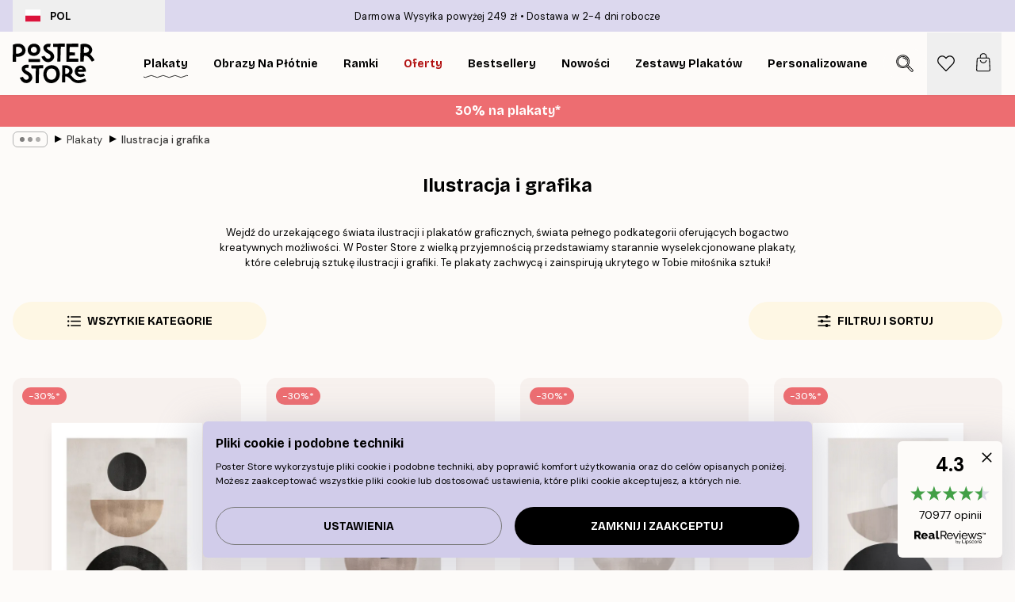

--- FILE ---
content_type: text/html; charset=utf-8
request_url: https://posterstore.pl/plakaty-obrazy/ilustracje-abstrakcja/
body_size: 46096
content:
<!DOCTYPE html><html dir="ltr" lang="pl"><head><title>Grafiki i Ilustracje na ścianę - Plakaty i Obrazy Abstrakcja</title><meta name="description" content="Plakaty graficzne i ilustracje w skandynawskim stylu z modnymi wzorami typograficznymi, figurami geometrycznymi i liczbami do każdej galerii ściennej."/><meta charSet="utf-8"/><meta name="viewport" content="initial-scale=1.0, width=device-width"/><link rel="canonical" href="https://posterstore.pl/plakaty-obrazy/ilustracje-abstrakcja/"/><link rel="alternate" hrefLang="en-ie" href="https://posterstore.ie/posters-prints/illustrations-abstract/"/><link rel="alternate" hrefLang="no-no" href="https://posterstore.no/plakater-posters/illustrasjoner-abstrakt/"/><link rel="alternate" hrefLang="en-ca" href="https://posterstore.ca/posters-prints/illustrations-abstract/"/><link rel="alternate" hrefLang="en-us" href="https://posterstore.com/posters-prints/illustrations-abstract/"/><link rel="alternate" hrefLang="en-au" href="https://posterstore.com/au/posters-prints/illustrations-abstract/"/><link rel="alternate" hrefLang="ro-ro" href="https://posterstore.com/ro/postere/abstract-ilustratii/"/><link rel="alternate" hrefLang="hu-hu" href="https://posterstore.hu/falikepek-poszterek/illusztraciok-absztrakt/"/><link rel="alternate" hrefLang="en-hr" href="https://posterstore.eu/posters-prints/illustrations-abstract/"/><link rel="alternate" hrefLang="cs-cz" href="https://posterstore.cz/plakaty-obrazy/abstraktni-obrazky/"/><link rel="alternate" hrefLang="en-nz" href="https://posterstore.nz/posters-prints/illustrations-abstract/"/><link rel="alternate" hrefLang="ja-jp" href="https://posterstore.jp/E3-83-9D-E3-82-B9-E3-82-BF-E3-83-BC/E3-82-A4-E3-83-A9-E3-82-B9-E3-83-88--E6-8A-BD-E8-B1-A1-E3-83-87-E3-82-B6-E3-82-A4-E3-83-B3/"/><link rel="alternate" hrefLang="ko-kr" href="https://posterstore.kr/EC-95-84-ED-8A-B8-EC-9B-8C-ED-81-AC--ED-8F-AC-EC-8A-A4-ED-84-B0/EB-AA-A8-EB-8D-98--EA-B8-B0-ED-95-98-ED-95-99--EC-B6-94-EC-83-81-ED-99-94/"/><link rel="alternate" hrefLang="de-de" href="https://posterstore.de/bilder-poster/illustrationen-abstrakt/"/><link rel="alternate" hrefLang="fr-fr" href="https://posterstore.fr/affiches-posters/art-illustrations/"/><link rel="alternate" hrefLang="en-gb" href="https://posterstore.co.uk/posters-prints/illustrations-abstract/"/><link rel="alternate" hrefLang="sv-se" href="https://posterstore.se/tavlor-posters/illustrationer-abstrakt/"/><link rel="alternate" hrefLang="da-dk" href="https://posterstore.dk/plakater/illustrationer-grafik/"/><link rel="alternate" hrefLang="nl-nl" href="https://posterstore.nl/posters/illustraties-abstract/"/><link rel="alternate" hrefLang="de-at" href="https://posterstore.at/poster/illustrationen-abstrakt/"/><link rel="alternate" hrefLang="it-it" href="https://posterstore.it/stampe-poster/illustrazioni-poster-astratti/"/><link rel="alternate" hrefLang="es-es" href="https://posterstore.es/posters/ilustraciones-cuadros-modernos/"/><link rel="alternate" hrefLang="nl-be" href="https://posterstore.be/posters/illustraties-abstract/"/><link rel="alternate" hrefLang="fi-fi" href="https://posterstore.fi/julisteet/graafiset/"/><link rel="alternate" hrefLang="de-ch" href="https://posterstore.ch/bilder-poster/illustrationen-abstrakt/"/><link rel="alternate" hrefLang="ar-ae" href="https://posterstore.ae/D8-A7-D9-84-D9-84-D9-88-D8-AD-D8-A7-D8-AA--D9-88-D8-A7-D9-84-D9-85-D8-B7-D8-A8-D9-88-D8-B9-D8-A7-D8-AA/D8-A7-D9-84-D8-B1-D8-B3-D9-88-D9-85--D8-A7-D9-84-D8-AA-D9-88-D8-B6-D9-8A-D8-AD-D9-8A-D8-A9--D9-88-D8-A7-D9-84-D9-81-D9-86--D8-A/"/><link rel="alternate" hrefLang="pl-pl" href="https://posterstore.pl/plakaty-obrazy/ilustracje-abstrakcja/"/><link rel="alternate" hrefLang="fr-ca" href="https://posterstore.ca/fr-ca/affiches-posters/art-illustrations/"/><link rel="alternate" hrefLang="es-us" href="https://posterstore.com/es-us/posters/ilustraciones-cuadros-modernos/"/><link rel="alternate" hrefLang="it-ch" href="https://posterstore.ch/it-ch/stampe-poster/illustrazioni-poster-astratti/"/><link rel="alternate" hrefLang="fr-ch" href="https://posterstore.ch/fr-ch/affiches-posters/art-illustrations/"/><link rel="alternate" hrefLang="fr-be" href="https://posterstore.be/fr-be/affiches-posters/art-illustrations/"/><link rel="alternate" hrefLang="de-be" href="https://posterstore.be/de-be/bilder-poster/illustrationen-abstrakt/"/><link rel="alternate" hrefLang="x-default" href="https://posterstore.com/posters-prints/illustrations-abstract/"/><meta property="og:description" content="Plakaty graficzne i ilustracje w skandynawskim stylu z modnymi wzorami typograficznymi, figurami geometrycznymi i liczbami do każdej galerii ściennej."/><meta property="og:url" content="https://posterstore.pl/plakaty-obrazy/ilustracje-abstrakcja/"/><meta property="og:site_name" content="Poster Store"/><link rel="preload" as="image" imageSrcSet="https://media.posterstore.com/site_images/685c41f05bc2e6c81f1cbf9e_393304886_16059-8.jpg?auto=compress%2Cformat&amp;fit=max&amp;w=256 256w, https://media.posterstore.com/site_images/685c41f05bc2e6c81f1cbf9e_393304886_16059-8.jpg?auto=compress%2Cformat&amp;fit=max&amp;w=384 384w, https://media.posterstore.com/site_images/685c41f05bc2e6c81f1cbf9e_393304886_16059-8.jpg?auto=compress%2Cformat&amp;fit=max&amp;w=640 640w, https://media.posterstore.com/site_images/685c41f05bc2e6c81f1cbf9e_393304886_16059-8.jpg?auto=compress%2Cformat&amp;fit=max&amp;w=750 750w, https://media.posterstore.com/site_images/685c41f05bc2e6c81f1cbf9e_393304886_16059-8.jpg?auto=compress%2Cformat&amp;fit=max&amp;w=828 828w, https://media.posterstore.com/site_images/685c41f05bc2e6c81f1cbf9e_393304886_16059-8.jpg?auto=compress%2Cformat&amp;fit=max&amp;w=1080 1080w, https://media.posterstore.com/site_images/685c41f05bc2e6c81f1cbf9e_393304886_16059-8.jpg?auto=compress%2Cformat&amp;fit=max&amp;w=1200 1200w, https://media.posterstore.com/site_images/685c41f05bc2e6c81f1cbf9e_393304886_16059-8.jpg?auto=compress%2Cformat&amp;fit=max&amp;w=1920 1920w, https://media.posterstore.com/site_images/685c41f05bc2e6c81f1cbf9e_393304886_16059-8.jpg?auto=compress%2Cformat&amp;fit=max&amp;w=2048 2048w, https://media.posterstore.com/site_images/685c41f05bc2e6c81f1cbf9e_393304886_16059-8.jpg?auto=compress%2Cformat&amp;fit=max&amp;w=3840 3840w" imageSizes="25vw" fetchpriority="high"/><link rel="preload" as="image" imageSrcSet="https://media.posterstore.com/site_images/685c420d5bc2e6c81f1cbfa3_1019038940_16060-8.jpg?auto=compress%2Cformat&amp;fit=max&amp;w=256 256w, https://media.posterstore.com/site_images/685c420d5bc2e6c81f1cbfa3_1019038940_16060-8.jpg?auto=compress%2Cformat&amp;fit=max&amp;w=384 384w, https://media.posterstore.com/site_images/685c420d5bc2e6c81f1cbfa3_1019038940_16060-8.jpg?auto=compress%2Cformat&amp;fit=max&amp;w=640 640w, https://media.posterstore.com/site_images/685c420d5bc2e6c81f1cbfa3_1019038940_16060-8.jpg?auto=compress%2Cformat&amp;fit=max&amp;w=750 750w, https://media.posterstore.com/site_images/685c420d5bc2e6c81f1cbfa3_1019038940_16060-8.jpg?auto=compress%2Cformat&amp;fit=max&amp;w=828 828w, https://media.posterstore.com/site_images/685c420d5bc2e6c81f1cbfa3_1019038940_16060-8.jpg?auto=compress%2Cformat&amp;fit=max&amp;w=1080 1080w, https://media.posterstore.com/site_images/685c420d5bc2e6c81f1cbfa3_1019038940_16060-8.jpg?auto=compress%2Cformat&amp;fit=max&amp;w=1200 1200w, https://media.posterstore.com/site_images/685c420d5bc2e6c81f1cbfa3_1019038940_16060-8.jpg?auto=compress%2Cformat&amp;fit=max&amp;w=1920 1920w, https://media.posterstore.com/site_images/685c420d5bc2e6c81f1cbfa3_1019038940_16060-8.jpg?auto=compress%2Cformat&amp;fit=max&amp;w=2048 2048w, https://media.posterstore.com/site_images/685c420d5bc2e6c81f1cbfa3_1019038940_16060-8.jpg?auto=compress%2Cformat&amp;fit=max&amp;w=3840 3840w" imageSizes="25vw" fetchpriority="high"/><link rel="preload" as="image" imageSrcSet="https://media.posterstore.com/site_images/6862bae97d2ae084e18264ed_1842835339_PS51312-8.jpg?auto=compress%2Cformat&amp;fit=max&amp;w=256 256w, https://media.posterstore.com/site_images/6862bae97d2ae084e18264ed_1842835339_PS51312-8.jpg?auto=compress%2Cformat&amp;fit=max&amp;w=384 384w, https://media.posterstore.com/site_images/6862bae97d2ae084e18264ed_1842835339_PS51312-8.jpg?auto=compress%2Cformat&amp;fit=max&amp;w=640 640w, https://media.posterstore.com/site_images/6862bae97d2ae084e18264ed_1842835339_PS51312-8.jpg?auto=compress%2Cformat&amp;fit=max&amp;w=750 750w, https://media.posterstore.com/site_images/6862bae97d2ae084e18264ed_1842835339_PS51312-8.jpg?auto=compress%2Cformat&amp;fit=max&amp;w=828 828w, https://media.posterstore.com/site_images/6862bae97d2ae084e18264ed_1842835339_PS51312-8.jpg?auto=compress%2Cformat&amp;fit=max&amp;w=1080 1080w, https://media.posterstore.com/site_images/6862bae97d2ae084e18264ed_1842835339_PS51312-8.jpg?auto=compress%2Cformat&amp;fit=max&amp;w=1200 1200w, https://media.posterstore.com/site_images/6862bae97d2ae084e18264ed_1842835339_PS51312-8.jpg?auto=compress%2Cformat&amp;fit=max&amp;w=1920 1920w, https://media.posterstore.com/site_images/6862bae97d2ae084e18264ed_1842835339_PS51312-8.jpg?auto=compress%2Cformat&amp;fit=max&amp;w=2048 2048w, https://media.posterstore.com/site_images/6862bae97d2ae084e18264ed_1842835339_PS51312-8.jpg?auto=compress%2Cformat&amp;fit=max&amp;w=3840 3840w" imageSizes="25vw" fetchpriority="high"/><link rel="preload" as="image" imageSrcSet="https://media.posterstore.com/site_images/6862bb0a92c536b9cc929488_254831232_PS51313-8.jpg?auto=compress%2Cformat&amp;fit=max&amp;w=256 256w, https://media.posterstore.com/site_images/6862bb0a92c536b9cc929488_254831232_PS51313-8.jpg?auto=compress%2Cformat&amp;fit=max&amp;w=384 384w, https://media.posterstore.com/site_images/6862bb0a92c536b9cc929488_254831232_PS51313-8.jpg?auto=compress%2Cformat&amp;fit=max&amp;w=640 640w, https://media.posterstore.com/site_images/6862bb0a92c536b9cc929488_254831232_PS51313-8.jpg?auto=compress%2Cformat&amp;fit=max&amp;w=750 750w, https://media.posterstore.com/site_images/6862bb0a92c536b9cc929488_254831232_PS51313-8.jpg?auto=compress%2Cformat&amp;fit=max&amp;w=828 828w, https://media.posterstore.com/site_images/6862bb0a92c536b9cc929488_254831232_PS51313-8.jpg?auto=compress%2Cformat&amp;fit=max&amp;w=1080 1080w, https://media.posterstore.com/site_images/6862bb0a92c536b9cc929488_254831232_PS51313-8.jpg?auto=compress%2Cformat&amp;fit=max&amp;w=1200 1200w, https://media.posterstore.com/site_images/6862bb0a92c536b9cc929488_254831232_PS51313-8.jpg?auto=compress%2Cformat&amp;fit=max&amp;w=1920 1920w, https://media.posterstore.com/site_images/6862bb0a92c536b9cc929488_254831232_PS51313-8.jpg?auto=compress%2Cformat&amp;fit=max&amp;w=2048 2048w, https://media.posterstore.com/site_images/6862bb0a92c536b9cc929488_254831232_PS51313-8.jpg?auto=compress%2Cformat&amp;fit=max&amp;w=3840 3840w" imageSizes="25vw" fetchpriority="high"/><link rel="preload" as="image" imageSrcSet="https://media.posterstore.com/site_images/6862baa792c536b9cc929474_135788826_PS51310-8.jpg?auto=compress%2Cformat&amp;fit=max&amp;w=256 256w, https://media.posterstore.com/site_images/6862baa792c536b9cc929474_135788826_PS51310-8.jpg?auto=compress%2Cformat&amp;fit=max&amp;w=384 384w, https://media.posterstore.com/site_images/6862baa792c536b9cc929474_135788826_PS51310-8.jpg?auto=compress%2Cformat&amp;fit=max&amp;w=640 640w, https://media.posterstore.com/site_images/6862baa792c536b9cc929474_135788826_PS51310-8.jpg?auto=compress%2Cformat&amp;fit=max&amp;w=750 750w, https://media.posterstore.com/site_images/6862baa792c536b9cc929474_135788826_PS51310-8.jpg?auto=compress%2Cformat&amp;fit=max&amp;w=828 828w, https://media.posterstore.com/site_images/6862baa792c536b9cc929474_135788826_PS51310-8.jpg?auto=compress%2Cformat&amp;fit=max&amp;w=1080 1080w, https://media.posterstore.com/site_images/6862baa792c536b9cc929474_135788826_PS51310-8.jpg?auto=compress%2Cformat&amp;fit=max&amp;w=1200 1200w, https://media.posterstore.com/site_images/6862baa792c536b9cc929474_135788826_PS51310-8.jpg?auto=compress%2Cformat&amp;fit=max&amp;w=1920 1920w, https://media.posterstore.com/site_images/6862baa792c536b9cc929474_135788826_PS51310-8.jpg?auto=compress%2Cformat&amp;fit=max&amp;w=2048 2048w, https://media.posterstore.com/site_images/6862baa792c536b9cc929474_135788826_PS51310-8.jpg?auto=compress%2Cformat&amp;fit=max&amp;w=3840 3840w" imageSizes="25vw" fetchpriority="high"/><link rel="preload" as="image" imageSrcSet="https://media.posterstore.com/site_images/6862c656a5da07dc442567e9_255463020_PS51395-8.jpg?auto=compress%2Cformat&amp;fit=max&amp;w=256 256w, https://media.posterstore.com/site_images/6862c656a5da07dc442567e9_255463020_PS51395-8.jpg?auto=compress%2Cformat&amp;fit=max&amp;w=384 384w, https://media.posterstore.com/site_images/6862c656a5da07dc442567e9_255463020_PS51395-8.jpg?auto=compress%2Cformat&amp;fit=max&amp;w=640 640w, https://media.posterstore.com/site_images/6862c656a5da07dc442567e9_255463020_PS51395-8.jpg?auto=compress%2Cformat&amp;fit=max&amp;w=750 750w, https://media.posterstore.com/site_images/6862c656a5da07dc442567e9_255463020_PS51395-8.jpg?auto=compress%2Cformat&amp;fit=max&amp;w=828 828w, https://media.posterstore.com/site_images/6862c656a5da07dc442567e9_255463020_PS51395-8.jpg?auto=compress%2Cformat&amp;fit=max&amp;w=1080 1080w, https://media.posterstore.com/site_images/6862c656a5da07dc442567e9_255463020_PS51395-8.jpg?auto=compress%2Cformat&amp;fit=max&amp;w=1200 1200w, https://media.posterstore.com/site_images/6862c656a5da07dc442567e9_255463020_PS51395-8.jpg?auto=compress%2Cformat&amp;fit=max&amp;w=1920 1920w, https://media.posterstore.com/site_images/6862c656a5da07dc442567e9_255463020_PS51395-8.jpg?auto=compress%2Cformat&amp;fit=max&amp;w=2048 2048w, https://media.posterstore.com/site_images/6862c656a5da07dc442567e9_255463020_PS51395-8.jpg?auto=compress%2Cformat&amp;fit=max&amp;w=3840 3840w" imageSizes="25vw" fetchpriority="high"/><link rel="preload" as="image" imageSrcSet="https://media.posterstore.com/site_images/6862c8c185731f3c2fe54ed9_995077713_PS51432-8.jpg?auto=compress%2Cformat&amp;fit=max&amp;w=256 256w, https://media.posterstore.com/site_images/6862c8c185731f3c2fe54ed9_995077713_PS51432-8.jpg?auto=compress%2Cformat&amp;fit=max&amp;w=384 384w, https://media.posterstore.com/site_images/6862c8c185731f3c2fe54ed9_995077713_PS51432-8.jpg?auto=compress%2Cformat&amp;fit=max&amp;w=640 640w, https://media.posterstore.com/site_images/6862c8c185731f3c2fe54ed9_995077713_PS51432-8.jpg?auto=compress%2Cformat&amp;fit=max&amp;w=750 750w, https://media.posterstore.com/site_images/6862c8c185731f3c2fe54ed9_995077713_PS51432-8.jpg?auto=compress%2Cformat&amp;fit=max&amp;w=828 828w, https://media.posterstore.com/site_images/6862c8c185731f3c2fe54ed9_995077713_PS51432-8.jpg?auto=compress%2Cformat&amp;fit=max&amp;w=1080 1080w, https://media.posterstore.com/site_images/6862c8c185731f3c2fe54ed9_995077713_PS51432-8.jpg?auto=compress%2Cformat&amp;fit=max&amp;w=1200 1200w, https://media.posterstore.com/site_images/6862c8c185731f3c2fe54ed9_995077713_PS51432-8.jpg?auto=compress%2Cformat&amp;fit=max&amp;w=1920 1920w, https://media.posterstore.com/site_images/6862c8c185731f3c2fe54ed9_995077713_PS51432-8.jpg?auto=compress%2Cformat&amp;fit=max&amp;w=2048 2048w, https://media.posterstore.com/site_images/6862c8c185731f3c2fe54ed9_995077713_PS51432-8.jpg?auto=compress%2Cformat&amp;fit=max&amp;w=3840 3840w" imageSizes="25vw" fetchpriority="high"/><link rel="preload" as="image" imageSrcSet="https://media.posterstore.com/site_images/6862c8dc85731f3c2fe54ee4_1921989158_PS51433-8.jpg?auto=compress%2Cformat&amp;fit=max&amp;w=256 256w, https://media.posterstore.com/site_images/6862c8dc85731f3c2fe54ee4_1921989158_PS51433-8.jpg?auto=compress%2Cformat&amp;fit=max&amp;w=384 384w, https://media.posterstore.com/site_images/6862c8dc85731f3c2fe54ee4_1921989158_PS51433-8.jpg?auto=compress%2Cformat&amp;fit=max&amp;w=640 640w, https://media.posterstore.com/site_images/6862c8dc85731f3c2fe54ee4_1921989158_PS51433-8.jpg?auto=compress%2Cformat&amp;fit=max&amp;w=750 750w, https://media.posterstore.com/site_images/6862c8dc85731f3c2fe54ee4_1921989158_PS51433-8.jpg?auto=compress%2Cformat&amp;fit=max&amp;w=828 828w, https://media.posterstore.com/site_images/6862c8dc85731f3c2fe54ee4_1921989158_PS51433-8.jpg?auto=compress%2Cformat&amp;fit=max&amp;w=1080 1080w, https://media.posterstore.com/site_images/6862c8dc85731f3c2fe54ee4_1921989158_PS51433-8.jpg?auto=compress%2Cformat&amp;fit=max&amp;w=1200 1200w, https://media.posterstore.com/site_images/6862c8dc85731f3c2fe54ee4_1921989158_PS51433-8.jpg?auto=compress%2Cformat&amp;fit=max&amp;w=1920 1920w, https://media.posterstore.com/site_images/6862c8dc85731f3c2fe54ee4_1921989158_PS51433-8.jpg?auto=compress%2Cformat&amp;fit=max&amp;w=2048 2048w, https://media.posterstore.com/site_images/6862c8dc85731f3c2fe54ee4_1921989158_PS51433-8.jpg?auto=compress%2Cformat&amp;fit=max&amp;w=3840 3840w" imageSizes="25vw" fetchpriority="high"/><link rel="preload" href="/_next/static/media/heart-outline.a7762d83.svg" as="image" fetchpriority="high"/><meta name="next-head-count" content="50"/><link rel="shortcut icon" href="/favicon.ico" type="image/x-icon"/><link rel="mask-icon" href="/mask-icon.svg" color="black"/><link rel="apple-touch-icon" href="/touch-icon.png"/><meta name="theme-color" content="#fff" media="(prefers-color-scheme: light)"/><meta name="theme-color" content="#fff" media="(prefers-color-scheme: dark)"/><meta name="theme-color" content="#fff"/><meta name="google" content="notranslate"/><link rel="preload" href="/_next/static/css/0f0e37847d5ea305.css" as="style" crossorigin="anonymous"/><link rel="stylesheet" href="/_next/static/css/0f0e37847d5ea305.css" crossorigin="anonymous" data-n-g=""/><link rel="preload" href="/_next/static/css/5f9502f05fa05a11.css" as="style" crossorigin="anonymous"/><link rel="stylesheet" href="/_next/static/css/5f9502f05fa05a11.css" crossorigin="anonymous" data-n-p=""/><noscript data-n-css=""></noscript><script defer="" crossorigin="anonymous" nomodule="" src="/_next/static/chunks/polyfills-42372ed130431b0a.js"></script><script defer="" src="/_next/static/chunks/2835-ca6d2bbaeb61665b.js" crossorigin="anonymous"></script><script defer="" src="/_next/static/chunks/8873.06ed890459f86d14.js" crossorigin="anonymous"></script><script defer="" src="/_next/static/chunks/5921.5ccbfc10af8a5db7.js" crossorigin="anonymous"></script><script defer="" src="/_next/static/chunks/6329.c2ddccd701c6e831.js" crossorigin="anonymous"></script><script src="/_next/static/chunks/webpack-e8a66fdc99b79f2a.js" defer="" crossorigin="anonymous"></script><script src="/_next/static/chunks/framework-ad5a2060caaa3ac5.js" defer="" crossorigin="anonymous"></script><script src="/_next/static/chunks/main-bef785a8afe73322.js" defer="" crossorigin="anonymous"></script><script src="/_next/static/chunks/pages/_app-6d6205e135faf275.js" defer="" crossorigin="anonymous"></script><script src="/_next/static/chunks/6028-bba8a1ef98af8e53.js" defer="" crossorigin="anonymous"></script><script src="/_next/static/chunks/3304-e3a129aeef24ad29.js" defer="" crossorigin="anonymous"></script><script src="/_next/static/chunks/7765-9cd804f32efda6e4.js" defer="" crossorigin="anonymous"></script><script src="/_next/static/chunks/5608-27c8be148ad06f18.js" defer="" crossorigin="anonymous"></script><script src="/_next/static/chunks/9512-fe5e697cd4747d2e.js" defer="" crossorigin="anonymous"></script><script src="/_next/static/chunks/pages/%5B...slug%5D-031117b5985f63ae.js" defer="" crossorigin="anonymous"></script><script src="/_next/static/tKonx9Sx1_MDaMaXVoDDC/_buildManifest.js" defer="" crossorigin="anonymous"></script><script src="/_next/static/tKonx9Sx1_MDaMaXVoDDC/_ssgManifest.js" defer="" crossorigin="anonymous"></script></head><body class="notranslate" lang="pl"><noscript><iframe title="Google Tag Manager" src="https://www.googletagmanager.com/ns.html?id=GTM-T9G5H8D" height="0" width="0" style="display:none;visibility:hidden"></iframe></noscript><div id="__loading-indicator"></div><div id="__next"><script>history.scrollRestoration = "manual"</script><div id="app" data-project="PS" class="__variable_6e5d6a __variable_fc1bc1 font-body flex min-h-full flex-col"><a href="#main" class="visually-hidden">Skip to main content.</a><aside id="status" class="relative z-40 h-6 bg-brand-purple/75 px-4 w-content:h-10 z-40" aria-label="Status bar"><div class="relative m-auto flex h-full w-full max-w-header items-center"><button class="absolute z-10 hidden h-full w-48 items-center py-1 w-content:flex"><div class="relative flex h-full items-center rounded-md px-4 text-xs uppercase hover:bg-brand-purple active:bg-brand-purple ltr:-left-4 rtl:-right-4"><div class="relative me-3 flex" style="min-height:15.4px;min-width:19px"><img alt="Poland flag icon" aria-hidden="true" loading="lazy" width="640" height="480" decoding="async" data-nimg="1" class="absolute h-full w-full object-cover" style="color:transparent" src="/_next/static/media/pl.a1350f0c.svg"/></div><div class="flex h-4 items-center"><span class="font-bold" title="Poland">POL</span></div></div></button><span></span><div role="region" aria-label="Announcements" class="w-full h-full flex-1 relative"><ul class="flex w-full flex-center h-full"><li aria-posinset="1" aria-setsize="2" class="transition-opacity absolute w-full overflow-hidden flex flex-center opacity-100" style="transition-duration:500ms"><p class="truncate w-content:scale-90">Darmowa Wysyłka powyżej 249 zł</p></li><li aria-posinset="2" aria-setsize="2" class="transition-opacity absolute w-full overflow-hidden flex flex-center opacity-0 pointer-events-none" style="transition-duration:200ms"><p class="truncate w-content:scale-90">Dostawa w 2-4 dni robocze</p></li></ul></div></div></aside><header role="banner" class="sticky top-0 z-30" aria-label="Main navigation"><div class="flex h-16 items-center bg-brand-white px-1 shadow-sm lg:h-20 lg:px-4"><nav role="navigation" class="mx-auto flex w-full max-w-header items-center justify-between transition-all duration-500"><a class="flex transition-opacity duration-150 items-center justify-center lg:justify-start active:hover:opacity-60 active:hover:delay-0 active:hover:transition-none lg:w-[165px] max-w-content opacity-0" aria-current="false" href="https://posterstore.pl/"><img alt="Poster Store logo" loading="lazy" width="1143" height="557" decoding="async" data-nimg="1" class="lg:h-[50px] h-[32px] lg:my-4 w-auto lg:m-0 m-auto transition-opacity opacity-100 delay-300 lg:delay-500 w-content:delay-0 transition-opacity duration-500 opacity-100 delay-300" style="color:transparent" src="/_next/static/media/logo.efc2cd70.svg"/></a><section id="synapse-popover-group-Rqhr6" aria-label="Site navigation" class="hide-scrollbar me-4 hidden flex-1 overflow-x-auto lg:flex"><div class="group static" data-ph="top-nav"><a class="popover-button flex-center flex flex items-center capitalize font-display font-bold tracking-[0.5px] lg:tracking-[0.56px] text-xs lg:text-sm h-20 px-2.5 lg:px-4 whitespace-nowrap transition-colors duration-300 button-tertiary-active !ps-0" id="synapse-popover-R6qhr6-button" aria-expanded="false" href="https://posterstore.pl/plakaty-obrazy/"><span class="relative flex h-full items-center"><span class="relative tracking-normal">Plakaty<div class="absolute" style="overflow:hidden;background-image:url(&#x27;data:image/svg+xml;utf8,&lt;svg xmlns=&quot;http://www.w3.org/2000/svg&quot; viewBox=&quot;0 0 100 20&quot; preserveAspectRatio=&quot;none&quot;&gt;&lt;path d=&quot;M0,10 Q25,0 50,10 T100,10&quot; fill=&quot;none&quot; stroke=&quot;%23000&quot; stroke-width=&quot;4&quot; /&gt;&lt;/svg&gt;&#x27;);background-repeat:repeat-x;background-position:center;background-size:15px 5px;width:100%;height:10px;opacity:1"></div></span></span></a></div><div class="group static" data-ph="top-nav"><a class="popover-button flex-center flex flex items-center capitalize font-display font-bold tracking-[0.5px] lg:tracking-[0.56px] text-xs lg:text-sm h-20 px-2.5 lg:px-4 whitespace-nowrap transition-colors duration-300 button-tertiary-active" id="synapse-popover-Raqhr6-button" aria-expanded="false" href="https://posterstore.pl/canvas/"><span class="relative flex h-full items-center"><span class="relative tracking-normal">Obrazy na płótnie<div class="absolute !opacity-0 group-hover:!opacity-50" style="overflow:hidden;background-image:url(&#x27;data:image/svg+xml;utf8,&lt;svg xmlns=&quot;http://www.w3.org/2000/svg&quot; viewBox=&quot;0 0 100 20&quot; preserveAspectRatio=&quot;none&quot;&gt;&lt;path d=&quot;M0,10 Q25,0 50,10 T100,10&quot; fill=&quot;none&quot; stroke=&quot;%23000&quot; stroke-width=&quot;4&quot; /&gt;&lt;/svg&gt;&#x27;);background-repeat:repeat-x;background-position:center;background-size:15px 5px;width:100%;height:10px;opacity:1"></div></span></span></a></div><div class="group static" data-ph="top-nav"><a class="popover-button flex-center flex flex items-center capitalize font-display font-bold tracking-[0.5px] lg:tracking-[0.56px] text-xs lg:text-sm h-20 px-2.5 lg:px-4 whitespace-nowrap transition-colors duration-300 button-tertiary-active" id="synapse-popover-Reqhr6-button" aria-expanded="false" href="https://posterstore.pl/ramki/"><span class="relative flex h-full items-center"><span class="relative tracking-normal">Ramki<div class="absolute !opacity-0 group-hover:!opacity-50" style="overflow:hidden;background-image:url(&#x27;data:image/svg+xml;utf8,&lt;svg xmlns=&quot;http://www.w3.org/2000/svg&quot; viewBox=&quot;0 0 100 20&quot; preserveAspectRatio=&quot;none&quot;&gt;&lt;path d=&quot;M0,10 Q25,0 50,10 T100,10&quot; fill=&quot;none&quot; stroke=&quot;%23000&quot; stroke-width=&quot;4&quot; /&gt;&lt;/svg&gt;&#x27;);background-repeat:repeat-x;background-position:center;background-size:15px 5px;width:100%;height:10px;opacity:1"></div></span></span></a></div><div class="group" data-ph="top-nav"><a class="popover-button flex-center flex flex items-center capitalize font-display font-bold tracking-[0.5px] lg:tracking-[0.56px] text-xs lg:text-sm h-20 px-2.5 lg:px-4 whitespace-nowrap transition-colors duration-300 button-tertiary-active text-urgent" id="synapse-popover-Riqhr6-button" aria-expanded="false" aria-controls="synapse-popover-Riqhr6" href="https://posterstore.pl/wyprzedaz/"><span class="relative">Oferty<div class="absolute !opacity-0 group-hover:!opacity-50" style="overflow:hidden;background-image:url(&#x27;data:image/svg+xml;utf8,&lt;svg xmlns=&quot;http://www.w3.org/2000/svg&quot; viewBox=&quot;0 0 100 20&quot; preserveAspectRatio=&quot;none&quot;&gt;&lt;path d=&quot;M0,10 Q25,0 50,10 T100,10&quot; fill=&quot;none&quot; stroke=&quot;%23B21010&quot; stroke-width=&quot;4&quot; /&gt;&lt;/svg&gt;&#x27;);background-repeat:repeat-x;background-position:center;background-size:15px 5px;width:100%;height:10px;opacity:1"></div></span></a></div><div class="group" data-ph="top-nav"><a class="popover-button flex-center flex flex items-center capitalize font-display font-bold tracking-[0.5px] lg:tracking-[0.56px] text-xs lg:text-sm h-20 px-2.5 lg:px-4 whitespace-nowrap transition-colors duration-300 button-tertiary-active" id="synapse-popover-Rmqhr6-button" aria-expanded="false" aria-controls="synapse-popover-Rmqhr6" href="https://posterstore.pl/plakaty-obrazy/bestsellery/"><span class="relative">Bestsellery<div class="absolute !opacity-0 group-hover:!opacity-50" style="overflow:hidden;background-image:url(&#x27;data:image/svg+xml;utf8,&lt;svg xmlns=&quot;http://www.w3.org/2000/svg&quot; viewBox=&quot;0 0 100 20&quot; preserveAspectRatio=&quot;none&quot;&gt;&lt;path d=&quot;M0,10 Q25,0 50,10 T100,10&quot; fill=&quot;none&quot; stroke=&quot;%23000&quot; stroke-width=&quot;4&quot; /&gt;&lt;/svg&gt;&#x27;);background-repeat:repeat-x;background-position:center;background-size:15px 5px;width:100%;height:10px;opacity:1"></div></span></a></div><div class="group" data-ph="top-nav"><a class="popover-button flex-center flex flex items-center capitalize font-display font-bold tracking-[0.5px] lg:tracking-[0.56px] text-xs lg:text-sm h-20 px-2.5 lg:px-4 whitespace-nowrap transition-colors duration-300 button-tertiary-active" id="synapse-popover-Rqqhr6-button" aria-expanded="false" aria-controls="synapse-popover-Rqqhr6" href="https://posterstore.pl/plakaty-obrazy/nowosci/"><span class="relative">Nowości<div class="absolute !opacity-0 group-hover:!opacity-50" style="overflow:hidden;background-image:url(&#x27;data:image/svg+xml;utf8,&lt;svg xmlns=&quot;http://www.w3.org/2000/svg&quot; viewBox=&quot;0 0 100 20&quot; preserveAspectRatio=&quot;none&quot;&gt;&lt;path d=&quot;M0,10 Q25,0 50,10 T100,10&quot; fill=&quot;none&quot; stroke=&quot;%23000&quot; stroke-width=&quot;4&quot; /&gt;&lt;/svg&gt;&#x27;);background-repeat:repeat-x;background-position:center;background-size:15px 5px;width:100%;height:10px;opacity:1"></div></span></a></div><div class="group" data-ph="top-nav"><a class="popover-button flex-center flex flex items-center capitalize font-display font-bold tracking-[0.5px] lg:tracking-[0.56px] text-xs lg:text-sm h-20 px-2.5 lg:px-4 whitespace-nowrap transition-colors duration-300 button-tertiary-active" id="synapse-popover-Ruqhr6-button" aria-expanded="false" aria-controls="synapse-popover-Ruqhr6" href="https://posterstore.pl/plakaty-obrazy/zestawy-plakatow/"><span class="relative">Zestawy plakatów<div class="absolute !opacity-0 group-hover:!opacity-50" style="overflow:hidden;background-image:url(&#x27;data:image/svg+xml;utf8,&lt;svg xmlns=&quot;http://www.w3.org/2000/svg&quot; viewBox=&quot;0 0 100 20&quot; preserveAspectRatio=&quot;none&quot;&gt;&lt;path d=&quot;M0,10 Q25,0 50,10 T100,10&quot; fill=&quot;none&quot; stroke=&quot;%23000&quot; stroke-width=&quot;4&quot; /&gt;&lt;/svg&gt;&#x27;);background-repeat:repeat-x;background-position:center;background-size:15px 5px;width:100%;height:10px;opacity:1"></div></span></a></div><div class="group" data-ph="top-nav"><a class="popover-button flex-center flex flex items-center capitalize font-display font-bold tracking-[0.5px] lg:tracking-[0.56px] text-xs lg:text-sm h-20 px-2.5 lg:px-4 whitespace-nowrap transition-colors duration-300 button-tertiary-active" id="synapse-popover-R12qhr6-button" aria-expanded="false" aria-controls="synapse-popover-R12qhr6" href="https://posterstore.pl/artwork/"><span class="relative">Personalizowane plakaty ze zdjęciami<div class="absolute !opacity-0 group-hover:!opacity-50" style="overflow:hidden;background-image:url(&#x27;data:image/svg+xml;utf8,&lt;svg xmlns=&quot;http://www.w3.org/2000/svg&quot; viewBox=&quot;0 0 100 20&quot; preserveAspectRatio=&quot;none&quot;&gt;&lt;path d=&quot;M0,10 Q25,0 50,10 T100,10&quot; fill=&quot;none&quot; stroke=&quot;%23000&quot; stroke-width=&quot;4&quot; /&gt;&lt;/svg&gt;&#x27;);background-repeat:repeat-x;background-position:center;background-size:15px 5px;width:100%;height:10px;opacity:1"></div></span></a></div><div class="group" data-ph="top-nav"><a class="popover-button flex-center flex flex items-center capitalize font-display font-bold tracking-[0.5px] lg:tracking-[0.56px] text-xs lg:text-sm h-20 px-2.5 lg:px-4 whitespace-nowrap transition-colors duration-300 button-tertiary-active" id="synapse-popover-R16qhr6-button" aria-expanded="false" aria-controls="synapse-popover-R16qhr6" href="https://posterstore.pl/g/inspiracje-domowa-galeria-obrazow/"><span class="relative">Galeria obrazów<div class="absolute !opacity-0 group-hover:!opacity-50" style="overflow:hidden;background-image:url(&#x27;data:image/svg+xml;utf8,&lt;svg xmlns=&quot;http://www.w3.org/2000/svg&quot; viewBox=&quot;0 0 100 20&quot; preserveAspectRatio=&quot;none&quot;&gt;&lt;path d=&quot;M0,10 Q25,0 50,10 T100,10&quot; fill=&quot;none&quot; stroke=&quot;%23000&quot; stroke-width=&quot;4&quot; /&gt;&lt;/svg&gt;&#x27;);background-repeat:repeat-x;background-position:center;background-size:15px 5px;width:100%;height:10px;opacity:1"></div></span></a></div><div class="group" data-ph="top-nav"><a class="popover-button flex-center flex flex items-center capitalize font-display font-bold tracking-[0.5px] lg:tracking-[0.56px] text-xs lg:text-sm h-20 px-2.5 lg:px-4 whitespace-nowrap transition-colors duration-300 button-tertiary-active" id="synapse-popover-R1aqhr6-button" aria-expanded="false" aria-controls="synapse-popover-R1aqhr6" href="https://posterstore.pl/jak-stworzyc-swoja-idealna-galerie-scienna/"><span class="relative">Jak urządzić wnętrze<div class="absolute !opacity-0 group-hover:!opacity-50" style="overflow:hidden;background-image:url(&#x27;data:image/svg+xml;utf8,&lt;svg xmlns=&quot;http://www.w3.org/2000/svg&quot; viewBox=&quot;0 0 100 20&quot; preserveAspectRatio=&quot;none&quot;&gt;&lt;path d=&quot;M0,10 Q25,0 50,10 T100,10&quot; fill=&quot;none&quot; stroke=&quot;%23000&quot; stroke-width=&quot;4&quot; /&gt;&lt;/svg&gt;&#x27;);background-repeat:repeat-x;background-position:center;background-size:15px 5px;width:100%;height:10px;opacity:1"></div></span></a></div></section></nav></div></header><div id="promotional-banner" class="sticky top-0 z-20" style="top:0px"><button class="w-full"><aside aria-labelledby="synapse-promotional-banner-R31r6-title" class="flex flex-col flex-center text-center py-2 px-4 z-20 relative group" style="background:#ed6d71;color:#fff"><div class="max-w-header relative w-full"><div class="flex flex-col px-8"><span id="synapse-promotional-banner-R31r6-title" class="h3">30% na plakaty*</span></div></div></aside></button></div><a href="https://posterstore.pl/promotion/wyprzedaz/"></a><span></span><main id="main" class="flex-1"><script type="application/ld+json">{
        "@context": "http://schema.org/",
        "@type": "CollectionPage",
        "name": "Grafiki i Ilustracje na ścianę - Plakaty i Obrazy Abstrakcja",
        "headline": "Ilustracja i grafika",
        "description":
          "Nasze plakaty oferują szeroką gamę wspaniałych wzor&oacute;w. Od zachwycających szkic&oacute;w kobiet, kt&oacute;re emanują ponadczasową elegancją, po żywe akwarelowe obrazy kwiat&oacute;w i roślin, kt&oacute;re napełniają przestrzenie odrobiną piękna natury. Ale to jeszcze nie wszystko. Nasza kolekcja rozszerza się o fascynujące grafiki, kt&oacute;ra wprowadzają do mieszanki dynamiczny i wsp&oacute;łczesny wymiar. Te graficzne plakaty artystyczne zostały zaprojektowane z myślą o tych, kt&oacute;rzy cenią siłę wizualnego opowiadania historii.  Niezależnie od tego, czy chcesz wypełnić swoje biuro kreatywnością, nasycić salon inspiracją, czy przekształcić dowolną przestrzeń w galerię, Poster Store oferuje szeroki wyb&oacute;r ilustracji i plakat&oacute;w artystycznych.&nbsp;  Przystępność cenowa i artystyczna ekspresja to podstawa naszej oferty, ponieważ wierzymy, że piękno sztuki powinno być dostępne dla wszystkich. Zapraszamy do zapoznania się z naszą kolekcją i zakupu ulubionych ilustracji i plakat&oacute;w graficznych online. Niech Twoje przestrzenie ożyją dzięki magii ilustracji i sztuki graficznej, gdzie nie ma granic dla wyobraźni. Wzbogać swoje otoczenie splendorem tych plakat&oacute;w, kt&oacute;re są nie tylko sztuką, ale także świadectwem tw&oacute;rczego ducha.",
        "breadcrumb": {
          "@type": "BreadcrumbList",
          "itemListElement": [{"@type":"ListItem","item":{"@id":"https://posterstore.pl/","name":"Poster Store"},"position":1},{"@type":"ListItem","item":{"@id":"https://posterstore.pl/plakaty-obrazy/","name":"Plakaty"},"position":2},{"@type":"ListItem","item":{"@id":"https://posterstore.pl/plakaty-obrazy/ilustracje-abstrakcja/","name":"Ilustracja i grafika"},"position":3}]
        },
        "url": "https://posterstore.pl/plakaty-obrazy/ilustracje-abstrakcja/",
        "mainEntity": {
          "@type": "ItemList",
          "url": "https://posterstore.pl/plakaty-obrazy/ilustracje-abstrakcja/",
          "numberOfItems": 636,
          "itemListOrder": "https://schema.org/ItemListUnordered",
          "itemListElement": [{"@type":"ListItem","position":1,"item":{"@type":"Product","name":"Berlin Shapes No1 Poster","description":"Berlin Shapes No1 Poster","sku":"16059-14","image":"https://media.posterstore.com/site_images/685c41f05bc2e6c81f1cbf9e_393304886_16059-8.jpg","url":"https://posterstore.pl/plakaty-obrazy/ilustracje-abstrakcja/berlin-shapes-no1-poster/","brand":{"@type":"Brand","name":"Desenio"}}},{"@type":"ListItem","position":2,"item":{"@type":"Product","name":"Berlin Shapes No2 Poster","description":"Berlin Shapes No2 Poster","sku":"16060-14","image":"https://media.posterstore.com/site_images/685c420d5bc2e6c81f1cbfa3_1019038940_16060-8.jpg","url":"https://posterstore.pl/plakaty-obrazy/ilustracje-abstrakcja/berlin-shapes-no2-poster/","brand":{"@type":"Brand","name":"Desenio"}}},{"@type":"ListItem","position":3,"item":{"@type":"Product","name":"Plakat Graficzne Figury No3","description":"Plakat Graficzne Figury No3","sku":"PS51312-24","image":"https://media.posterstore.com/site_images/6862bae97d2ae084e18264ed_1842835339_PS51312-8.jpg","url":"https://posterstore.pl/plakaty-obrazy/ilustracje-abstrakcja/plakat-graficzne-figury-no3/","brand":{"@type":"Brand","name":"Desenio"}}},{"@type":"ListItem","position":4,"item":{"@type":"Product","name":"Plakat Graficzne Figury No4","description":"Plakat Graficzne Figury No4","sku":"PS51313-24","image":"https://media.posterstore.com/site_images/6862bb0a92c536b9cc929488_254831232_PS51313-8.jpg","url":"https://posterstore.pl/plakaty-obrazy/ilustracje-abstrakcja/plakat-graficzne-figury-no4/","brand":{"@type":"Brand","name":"Desenio"}}},{"@type":"ListItem","position":5,"item":{"@type":"Product","name":"Plakat Graficzne Figury No1","description":"Plakat Graficzne Figury No1","sku":"PS51310-24","image":"https://media.posterstore.com/site_images/6862baa792c536b9cc929474_135788826_PS51310-8.jpg","url":"https://posterstore.pl/plakaty-obrazy/ilustracje-abstrakcja/plakat-graficzne-figury-no1/","brand":{"@type":"Brand","name":"Desenio"}}},{"@type":"ListItem","position":6,"item":{"@type":"Product","name":"Plakat Sfery Ziemi","description":"Plakat Sfery Ziemi","sku":"PS51395-24","image":"https://media.posterstore.com/site_images/6862c656a5da07dc442567e9_255463020_PS51395-8.jpg","url":"https://posterstore.pl/plakaty-obrazy/ilustracje-abstrakcja/plakat-sfery-ziemi/","brand":{"@type":"Brand","name":"Desenio"}}},{"@type":"ListItem","position":7,"item":{"@type":"Product","name":"Plakat Pomarańcze z Walencji","description":"Plakat Pomarańcze z Walencji","sku":"PS51432-36","image":"https://media.posterstore.com/site_images/6862c8c185731f3c2fe54ed9_995077713_PS51432-8.jpg","url":"https://posterstore.pl/plakaty-obrazy/obrazy-do-kuchni/plakat-pomarancze-z-walencji/","brand":{"@type":"Brand","name":"Desenio"}}},{"@type":"ListItem","position":8,"item":{"@type":"Product","name":"Plakat Cytryny Positano","description":"Plakat Cytryny Positano","sku":"PS51433-4","image":"https://media.posterstore.com/site_images/6862c8dc85731f3c2fe54ee4_1921989158_PS51433-8.jpg","url":"https://posterstore.pl/plakaty-obrazy/obrazy-do-kuchni/plakat-cytryny-positano/","brand":{"@type":"Brand","name":"Desenio"}}},{"@type":"ListItem","position":9,"item":{"@type":"Product","name":"Frutti Di Sicilia No2 Plakat","description":"Frutti Di Sicilia No2 Plakat","sku":"PS52967-14","image":"https://media.posterstore.com/site_images/686304ff25436f8361d762a2_157672064_PS52967-8.jpg","url":"https://posterstore.pl/plakaty-obrazy/paintings/frutti-di-sicilia-no2-plakat/","brand":{"@type":"Brand","name":"Desenio"}}},{"@type":"ListItem","position":10,"item":{"@type":"Product","name":"Plakat Abstrakcyjny Zachód Słońca","description":"Plakat Abstrakcyjny Zachód Słońca","sku":"PS52397-14","image":"https://media.posterstore.com/site_images/6862e0140b074212f55c73b6_1515483346_PS52397-8.jpg","url":"https://posterstore.pl/plakaty-obrazy/ilustracje-abstrakcja/plakat-abstrakcyjny-zachod-slonca/","brand":{"@type":"Brand","name":"Desenio"}}},{"@type":"ListItem","position":11,"item":{"@type":"Product","name":"Plakat Abstrakcyjne Cytryny","description":"Plakat Abstrakcyjne Cytryny","sku":"PS52398-14","image":"https://media.posterstore.com/site_images/6862e02b25436f8361d757de_1617146427_PS52398-8.jpg","url":"https://posterstore.pl/plakaty-obrazy/ilustracje-abstrakcja/plakat-abstrakcyjne-cytryny/","brand":{"@type":"Brand","name":"Desenio"}}},{"@type":"ListItem","position":12,"item":{"@type":"Product","name":"Plakat One Line Art No 3","description":"Plakat One Line Art No 3","sku":"PS51181-24","image":"https://media.posterstore.com/site_images/6862b3bda5da07dc4425622c_2144559135_PS51181-8.jpg","url":"https://posterstore.pl/plakaty-obrazy/ilustracje-abstrakcja/plakat-one-line-art-no-3/","brand":{"@type":"Brand","name":"Desenio"}}},{"@type":"ListItem","position":13,"item":{"@type":"Product","name":"Plakat Frida Art","description":"Plakat Frida Art","sku":"PS51424-24","image":"https://media.posterstore.com/site_images/6862c84692c536b9cc929835_1992049088_PS51424-8.jpg","url":"https://posterstore.pl/plakaty-obrazy/ilustracje-abstrakcja/plakat-frida-art/","brand":{"@type":"Brand","name":"Desenio"}}},{"@type":"ListItem","position":14,"item":{"@type":"Product","name":"Plakat One Line Art No 1","description":"Plakat One Line Art No 1","sku":"PS51179-24","image":"https://media.posterstore.com/site_images/6862b382f416e9f1f4001925_2116560282_PS51179-8.jpg","url":"https://posterstore.pl/plakaty-obrazy/ilustracje-abstrakcja/plakat-one-line-art-no-1/","brand":{"@type":"Brand","name":"Desenio"}}},{"@type":"ListItem","position":15,"item":{"@type":"Product","name":"Plakat Abstrakcyjna Gałązka","description":"Plakat Abstrakcyjna Gałązka","sku":"PS51397-24","image":"https://media.posterstore.com/site_images/6862c689a5da07dc44256805_1610579983_PS51397-8.jpg","url":"https://posterstore.pl/plakaty-obrazy/ilustracje-abstrakcja/plakat-abstrakcyjna-galazka/","brand":{"@type":"Brand","name":"Desenio"}}},{"@type":"ListItem","position":16,"item":{"@type":"Product","name":"Plakat Graficzne Figury No2","description":"Plakat Graficzne Figury No2","sku":"PS51311-24","image":"https://media.posterstore.com/site_images/6862bac692c536b9cc929478_1427110286_PS51311-8.jpg","url":"https://posterstore.pl/plakaty-obrazy/ilustracje-abstrakcja/plakat-graficzne-figury-no2/","brand":{"@type":"Brand","name":"Desenio"}}},{"@type":"ListItem","position":17,"item":{"@type":"Product","name":"Plakat Dandelion wish","description":"Plakat Dandelion wish","sku":"2393-24","image":"https://media.posterstore.com/site_images/6859a49377e838b230d3674e_15955113_2393-8.jpg","url":"https://posterstore.pl/plakaty-obrazy/ilustracje-abstrakcja/plakat-dandelion-wish/","brand":{"@type":"Brand","name":"Desenio"}}},{"@type":"ListItem","position":18,"item":{"@type":"Product","name":"Berlin Arches No1 Poster","description":"Berlin Arches No1 Poster","sku":"13292-14","image":"https://media.posterstore.com/site_images/685af48e01a18ab3773ec31a_54554035_13292-8.jpg","url":"https://posterstore.pl/plakaty-obrazy/ilustracje-abstrakcja/berlin-arches-no1-poster/","brand":{"@type":"Brand","name":"Desenio"}}},{"@type":"ListItem","position":19,"item":{"@type":"Product","name":"Plakat Abstract Beige Marble No2","description":"Plakat Abstract Beige Marble No2","sku":"PS52943-14","image":"https://media.posterstore.com/site_images/68630446f416e9f1f40032f4_634455390_PS52943-8.jpg","url":"https://posterstore.pl/plakaty-obrazy/abstract/plakat-abstract-beige-marble-no2/","brand":{"@type":"Brand","name":"Desenio"}}},{"@type":"ListItem","position":20,"item":{"@type":"Product","name":"Plakat Abstract Beige Marble No1","description":"Plakat Abstract Beige Marble No1","sku":"PS52942-14","image":"https://media.posterstore.com/site_images/686304300b074212f55c7ec4_1278712038_PS52942-8.jpg","url":"https://posterstore.pl/plakaty-obrazy/abstract/plakat-abstract-beige-marble-no1/","brand":{"@type":"Brand","name":"Desenio"}}},{"@type":"ListItem","position":21,"item":{"@type":"Product","name":"Plakat Sztuka Abstrakcyjna No2","description":"Plakat Sztuka Abstrakcyjna No2","sku":"PS51345-14","image":"https://media.posterstore.com/site_images/6862c41e85731f3c2fe54d2e_341615371_PS51345-8.jpg","url":"https://posterstore.pl/plakaty-obrazy/abstract/plakat-sztuka-abstrakcyjna-no2/","brand":{"@type":"Brand","name":"Desenio"}}},{"@type":"ListItem","position":22,"item":{"@type":"Product","name":"Botanical Lines No1 Poster","description":"Botanical Lines No1 Poster","sku":"16297-14","image":"https://media.posterstore.com/site_images/685c4a079ba509224c947ecc_1255857215_16297-8.jpg","url":"https://posterstore.pl/plakaty-obrazy/ilustracje-abstrakcja/botanical-lines-no1-poster/","brand":{"@type":"Brand","name":"Desenio"}}},{"@type":"ListItem","position":23,"item":{"@type":"Product","name":"Artful Lines No2 Poster","description":"Artful Lines No2 Poster","sku":"14386-14","image":"https://media.posterstore.com/site_images/685b20bee552fc706df54e32_665187481_14386-8.jpg","url":"https://posterstore.pl/plakaty-obrazy/ilustracje-abstrakcja/artful-lines-no2-poster/","brand":{"@type":"Brand","name":"Desenio"}}},{"@type":"ListItem","position":24,"item":{"@type":"Product","name":"Plakat Espresso Martini","description":"Plakat Espresso Martini","sku":"PS52864-14","image":"https://media.posterstore.com/site_images/6863018cf416e9f1f40032bd_1070433439_PS52864-8.jpg","url":"https://posterstore.pl/plakaty-obrazy/obrazy-do-kuchni/plakat-espresso-martini/","brand":{"@type":"Brand","name":"Desenio"}}},{"@type":"ListItem","position":25,"item":{"@type":"Product","name":"Niebieski Koralowiec Plakat","description":"Niebieski Koralowiec Plakat","sku":"PS52635-14","image":"https://media.posterstore.com/site_images/6862f1462699e8644b1bb0cd_468676498_PS52635-8.jpg","url":"https://posterstore.pl/plakaty-obrazy/ilustracje-abstrakcja/niebieski-koralowiec-plakat/","brand":{"@type":"Brand","name":"Desenio"}}},{"@type":"ListItem","position":26,"item":{"@type":"Product","name":"Niebieska Muszla Plakat","description":"Niebieska Muszla Plakat","sku":"PS52636-14","image":"https://media.posterstore.com/site_images/6862f15a0b074212f55c795a_1921890259_PS52636-8.jpg","url":"https://posterstore.pl/plakaty-obrazy/ilustracje-abstrakcja/niebieska-muszla-plakat/","brand":{"@type":"Brand","name":"Desenio"}}},{"@type":"ListItem","position":27,"item":{"@type":"Product","name":"NIebieska Rozgwiazda Plakat","description":"NIebieska Rozgwiazda Plakat","sku":"PS52634-14","image":"https://media.posterstore.com/site_images/6862f13492c536b9cc92a60a_1281012099_PS52634-8.jpg","url":"https://posterstore.pl/plakaty-obrazy/ilustracje-abstrakcja/niebieska-rozgwiazda-plakat/","brand":{"@type":"Brand","name":"Desenio"}}},{"@type":"ListItem","position":28,"item":{"@type":"Product","name":"Niebieskie Muszelki Plakat","description":"Niebieskie Muszelki Plakat","sku":"PS52629-14","image":"https://media.posterstore.com/site_images/6862f0e28cc51eac8e553f97_1416670886_PS52629-8.jpg","url":"https://posterstore.pl/plakaty-obrazy/natura-botanika/niebieskie-muszelki-plakat/","brand":{"@type":"Brand","name":"Desenio"}}},{"@type":"ListItem","position":29,"item":{"@type":"Product","name":"Plakat Zimowy Poranek","description":"Plakat Zimowy Poranek","sku":"3464-14","image":"https://media.posterstore.com/site_images/6859c8a5a9ff5c24497a5a7a_1386130553_3464-8.jpg","url":"https://posterstore.pl/plakaty-obrazy/ilustracje-abstrakcja/plakat-zimowy-poranek/","brand":{"@type":"Brand","name":"Desenio"}}},{"@type":"ListItem","position":30,"item":{"@type":"Product","name":"Plakat One Line Art No 2","description":"Plakat One Line Art No 2","sku":"PS51180-24","image":"https://media.posterstore.com/site_images/6862b3a10b074212f55c6534_2039877541_PS51180-8.jpg","url":"https://posterstore.pl/plakaty-obrazy/ilustracje-abstrakcja/plakat-one-line-art-no-2/","brand":{"@type":"Brand","name":"Desenio"}}},{"@type":"ListItem","position":31,"item":{"@type":"Product","name":"Plakat Niebieskie Niebo Ptaki","description":"Plakat Niebieskie Niebo Ptaki","sku":"10930-14","image":"https://media.posterstore.com/site_images/68597a0e01a18ab3773e6fc4_1834072606_10930-8.jpg","url":"https://posterstore.pl/plakaty-obrazy/ilustracje-abstrakcja/plakat-niebieskie-niebo-ptaki/","brand":{"@type":"Brand","name":"Desenio"}}},{"@type":"ListItem","position":32,"item":{"@type":"Product","name":"Plakat Entertaining dreamland","description":"Plakat Entertaining dreamland","sku":"PS50395-14","image":"https://media.posterstore.com/site_images/685dc89a55f01038f8f487b0_877203092_PS50395-8.jpg","url":"https://posterstore.pl/plakaty-obrazy/ilustracje-abstrakcja/plakat-entertaining-dreamland/","brand":{"@type":"Brand","name":"Desenio"}}},{"@type":"ListItem","position":33,"item":{"@type":"Product","name":"William Morris - plakat Willow Bough","description":"William Morris - plakat Willow Bough","sku":"16099-14","image":"https://media.posterstore.com/site_images/685c436efc772173309909e7_462395153_16099-8.jpg","url":"https://posterstore.pl/all-products/william-morris-plakat-willow-bough/","brand":{"@type":"Brand","name":"Desenio"}}},{"@type":"ListItem","position":34,"item":{"@type":"Product","name":"Piece of Nature No1 Plakat","description":"Piece of Nature No1 Plakat","sku":"PS52791-14","image":"https://media.posterstore.com/site_images/6862fdbb603ad773cc39aefc_1132539224_PS52791-8.jpg","url":"https://posterstore.pl/plakaty-obrazy/ilustracje-abstrakcja/piece-of-nature-no1-plakat/","brand":{"@type":"Brand","name":"Desenio"}}},{"@type":"ListItem","position":35,"item":{"@type":"Product","name":"Plakat Good morning","description":"Plakat Good morning","sku":"PS50397-14","image":"https://media.posterstore.com/site_images/685dc8b897bfddc5cb9db9b4_1710000183_PS50397-8.jpg","url":"https://posterstore.pl/plakaty-obrazy/ilustracje-abstrakcja/plakat-good-morning/","brand":{"@type":"Brand","name":"Desenio"}}},{"@type":"ListItem","position":36,"item":{"@type":"Product","name":"Piece of Nature No2 Plakat","description":"Piece of Nature No2 Plakat","sku":"PS52792-14","image":"https://media.posterstore.com/site_images/6862fdcf7d2ae084e1827930_1124375931_PS52792-8.jpg","url":"https://posterstore.pl/plakaty-obrazy/botanical/kwiaty/piece-of-nature-no2-plakat/","brand":{"@type":"Brand","name":"Desenio"}}},{"@type":"ListItem","position":37,"item":{"@type":"Product","name":"Plakat Dmuchawiec","description":"Plakat Dmuchawiec","sku":"7908-14","image":"https://media.posterstore.com/site_images/6859e4faa9ff5c24497a5fa5_897720560_7908-8.jpg","url":"https://posterstore.pl/plakaty-obrazy/natura-botanika/plakat-dmuchawiec/","brand":{"@type":"Brand","name":"Desenio"}}},{"@type":"ListItem","position":38,"item":{"@type":"Product","name":"Aquatic Greenery No1 Poster","description":"Aquatic Greenery No1 Poster","sku":"17113-4","image":"https://media.posterstore.com/site_images/685c72af67fd6077b6f2a993_884121526_17113-8.jpg","url":"https://posterstore.pl/plakaty-obrazy/ilustracje-abstrakcja/aquatic-greenery-no1-poster/","brand":{"@type":"Brand","name":"Desenio"}}},{"@type":"ListItem","position":39,"item":{"@type":"Product","name":"Zielone Kształty graficzne No2 Plakat","description":"Zielone Kształty graficzne No2 Plakat","sku":"PS52914-14","image":"https://media.posterstore.com/site_images/6863033c7d2ae084e1827ab4_2022463254_PS52914-8.jpg","url":"https://posterstore.pl/plakaty-obrazy/abstract/zielone-ksztalty-graficzne-no2-plakat/","brand":{"@type":"Brand","name":"Desenio"}}},{"@type":"ListItem","position":40,"item":{"@type":"Product","name":"Zielone Kształty graficzne No1 Plakat","description":"Zielone Kształty graficzne No1 Plakat","sku":"PS52913-14","image":"https://media.posterstore.com/site_images/6863032992c536b9cc92aaf3_737968518_PS52913-8.jpg","url":"https://posterstore.pl/plakaty-obrazy/abstract/zielone-ksztalty-graficzne-no1-plakat/","brand":{"@type":"Brand","name":"Desenio"}}},{"@type":"ListItem","position":41,"item":{"@type":"Product","name":"Plakat Abstrakcyjna Akwarela","description":"Plakat Abstrakcyjna Akwarela","sku":"PS51394-24","image":"https://media.posterstore.com/site_images/6862c636f416e9f1f4001e38_1114710703_PS51394-8.jpg","url":"https://posterstore.pl/plakaty-obrazy/abstract/plakat-abstrakcyjna-akwarela/","brand":{"@type":"Brand","name":"Desenio"}}},{"@type":"ListItem","position":42,"item":{"@type":"Product","name":"Plakat Niebieska Abstrakcja No2","description":"Plakat Niebieska Abstrakcja No2","sku":"PS51587-24","image":"https://media.posterstore.com/site_images/6862cbac92c536b9cc9298c3_1125950894_PS51587-8.jpg","url":"https://posterstore.pl/plakaty-obrazy/abstract/plakat-niebieska-abstrakcja-no2/","brand":{"@type":"Brand","name":"Desenio"}}},{"@type":"ListItem","position":43,"item":{"@type":"Product","name":"Plakat Niebieska Abstrakcja No1","description":"Plakat Niebieska Abstrakcja No1","sku":"PS51586-24","image":"https://media.posterstore.com/site_images/6862cb8e7d2ae084e18268c5_1573434887_PS51586-8.jpg","url":"https://posterstore.pl/plakaty-obrazy/abstract/plakat-niebieska-abstrakcja-no1/","brand":{"@type":"Brand","name":"Desenio"}}},{"@type":"ListItem","position":44,"item":{"@type":"Product","name":"Frutti Di Sicilia No1 Plakat","description":"Frutti Di Sicilia No1 Plakat","sku":"PS52966-14","image":"https://media.posterstore.com/site_images/686304e925436f8361d7629d_643981391_PS52966-8.jpg","url":"https://posterstore.pl/plakaty-obrazy/paintings/frutti-di-sicilia-no1-plakat/","brand":{"@type":"Brand","name":"Desenio"}}},{"@type":"ListItem","position":45,"item":{"@type":"Product","name":"Plakat Coffee Time","description":"Plakat Coffee Time","sku":"PS52863-14","image":"https://media.posterstore.com/site_images/686301797d2ae084e1827a53_744597332_PS52863-8.jpg","url":"https://posterstore.pl/plakaty-obrazy/obrazy-do-kuchni/plakat-coffee-time/","brand":{"@type":"Brand","name":"Desenio"}}},{"@type":"ListItem","position":46,"item":{"@type":"Product","name":"Plakat z ginem i tonikiem","description":"Plakat z ginem i tonikiem","sku":"PS52865-14","image":"https://media.posterstore.com/site_images/686301a27d2ae084e1827a63_1979252860_PS52865-8.jpg","url":"https://posterstore.pl/plakaty-obrazy/obrazy-do-kuchni/plakat-z-ginem-i-tonikiem/","brand":{"@type":"Brand","name":"Desenio"}}},{"@type":"ListItem","position":47,"item":{"@type":"Product","name":"Plakat Frida floral","description":"Plakat Frida floral","sku":"3456-14","image":"https://media.posterstore.com/site_images/6859c86701a18ab3773e81df_866496738_3456-8.jpg","url":"https://posterstore.pl/plakaty-obrazy/ilustracje-abstrakcja/plakat-frida-floral/","brand":{"@type":"Brand","name":"Desenio"}}},{"@type":"ListItem","position":48,"item":{"@type":"Product","name":"Plakat Sztuka Abstrakcyjna No1","description":"Plakat Sztuka Abstrakcyjna No1","sku":"PS51344-6","image":"https://media.posterstore.com/site_images/6862c401f416e9f1f4001ce2_1854280532_PS51344-8.jpg","url":"https://posterstore.pl/plakaty-obrazy/abstract/plakat-sztuka-abstrakcyjna-no1/","brand":{"@type":"Brand","name":"Desenio"}}}]
        },
        "potentialAction": {
          "@type": "SearchAction",
          "target": "https://posterstore.pl/search/?query={term}",
          "query": "required",
          "query-input": "required name=term"
        }
      }</script><div class="relative"><div></div><div class="transform bg-brand-white md:mx-4"><div class="flex max-w-header justify-between gap-12 md:mx-auto"><span></span><div class="relative flex w-full flex-col"><nav id="breadcrumbs" class="flex items-center w-full overflow-x-auto hide-scrollbar mask-x-scroll px-4 py-1 mb-6 md:ms-[-16px]" aria-label="Breadcrumb" data-ph="breadcrumbs"><div class="sticky start-0 z-10 flex items-center transition-opacity duration-150 shrink-0 opacity-100 delay-150"><div role="presentation" class="flex flex-center h-5 px-2 rounded-md me-2 border border-brand-500"><div class="rounded-full bg-black me-1 last:me-0" style="height:6px;width:6px;opacity:calc(0.5 - 0 * 0.1)"></div><div class="rounded-full bg-black me-1 last:me-0" style="height:6px;width:6px;opacity:calc(0.5 - 1 * 0.1)"></div><div class="rounded-full bg-black me-1 last:me-0" style="height:6px;width:6px;opacity:calc(0.5 - 2 * 0.1)"></div></div><div role="separator" aria-orientation="vertical" class="relative font-bold -top-px text-md start-px rtl-mirror">▸</div></div><ol class="flex flex-nowrap ps-1 ms-2" style="transform:translate3d(0px, 0px, 0px)"><li class="flex flex-nowrap mx-1 transition-opacity group duration-300 ltr:first:-ml-3 rtl:first:-mr-3 opacity-0 pointer-events-none"><a class="flex items-center me-2 group-last:me-0 whitespace-nowrap hover:underline truncate text-black/80 text-xs button-tertiary-active duration-300 transition-colors" tabindex="0" style="max-width:15rem" href="https://posterstore.pl/">Poster Store</a><div role="separator" aria-orientation="vertical" class="relative font-bold -top-px text-md start-px rtl-mirror">▸</div></li><li class="flex flex-nowrap mx-1 transition-opacity group duration-300 ltr:first:-ml-3 rtl:first:-mr-3 opacity-100"><a class="flex items-center me-2 group-last:me-0 whitespace-nowrap hover:underline truncate text-black/80 text-xs button-tertiary-active duration-300 transition-colors" tabindex="0" style="max-width:15rem" href="https://posterstore.pl/plakaty-obrazy/">Plakaty</a><div role="separator" aria-orientation="vertical" class="relative font-bold -top-px text-md start-px rtl-mirror">▸</div></li><li class="flex flex-nowrap mx-1 transition-opacity group duration-300 ltr:first:-ml-3 rtl:first:-mr-3 opacity-100"><a class="flex items-center me-2 group-last:me-0 whitespace-nowrap hover:underline truncate font-medium pe-3 text-black/80 text-xs button-tertiary-active duration-300 transition-colors" aria-current="page" tabindex="0" style="max-width:15rem" href="https://posterstore.pl/plakaty-obrazy/ilustracje-abstrakcja/">Ilustracja i grafika</a></li></ol></nav><div class="flex flex-col-reverse"><h1 class="h1 mb-8 px-4 text-center">Ilustracja i grafika</h1></div><div class="relative mb-10"><div class="brand-defaults category-description fallback"><p>Wejdź do urzekającego świata ilustracji i plakat&oacute;w graficznych, świata pełnego podkategorii oferujących bogactwo kreatywnych możliwości. W Poster Store z wielką przyjemnością przedstawiamy starannie wyselekcjonowane plakaty, kt&oacute;re celebrują sztukę ilustracji i grafiki. Te plakaty zachwycą i zainspirują ukrytego w Tobie miłośnika sztuki!</p></div></div><div class="z-10 mx-4 flex items-center rounded-3xl bg-brand-beige md:mx-0 md:bg-transparent justify-between"><button data-ph="category-nav" class="md:button-primary-beige w-full md:max-w-xs md:button px-4 flex flex-center md:py-0 py-3 group disabled:opacity-50"><img alt="Category toolbar icon" aria-hidden="true" loading="lazy" width="17" height="17" decoding="async" data-nimg="1" class="rtl-mirror" style="color:transparent" src="/_next/static/media/categories.4ad0298a.svg"/><span class="ms-2 truncate hidden xs:inline">Wszytkie kategorie</span></button><div class="h-5"><div class="md:hidden" style="overflow:hidden;background-image:url(&#x27;data:image/svg+xml;utf8,&lt;svg xmlns=&quot;http://www.w3.org/2000/svg&quot; viewBox=&quot;0 0 20 100&quot; preserveAspectRatio=&quot;none&quot;&gt;&lt;path d=&quot;M10,0 Q0,25 10,50 T10,100&quot; fill=&quot;none&quot; stroke=&quot;%23000&quot; stroke-width=&quot;4&quot; /&gt;&lt;/svg&gt;&#x27;);background-repeat:repeat-y;background-position:center;background-size:7px 10px;width:12px;height:100%;opacity:0.5"></div></div><button data-ph="category-filter-sort" sorting="custom" class="w-full md:max-w-xs md:button px-4 flex flex-center md:py-0 py-3 group disabled:opacity-50 md:button-primary-beige"><img alt="Category toolbar icon" aria-hidden="true" loading="lazy" width="17" height="17" decoding="async" data-nimg="1" style="color:transparent" src="/_next/static/media/filter.96470d11.svg"/><span class="ms-2 truncate hidden xs:inline">Filtruj i sortuj</span><span class="relative left-1 top-0 font-body sm:-top-px"></span></button></div><span></span><div class="mx-4 md:mx-0"><section class="grid grid-cols-2 mt-8 mb-auto md:mt-12 gap-x-4 gap-y-8 sm:gap-x-6 sm:gap-y-8 sm:grid-cols-3 lg:grid-cols-4 lg:gap-x-8 lg:gap-y-8" id="synapse-product-list-Rm9kab6" role="feed" aria-live="polite" aria-atomic="false" aria-relevant="all" aria-busy="false" aria-label="Ilustracja i grafika"><article id="synapse-product-card-R6m9kab6" aria-setsize="8" aria-posinset="1" aria-labelledby="synapse-product-card-R6m9kab6-title" aria-describedby="synapse-product-card-R6m9kab6-price" class="w-full"><a class="block pinterest-enabled mb-3 lg:mb-6 pinterest-enabled" href="https://posterstore.pl/p/plakaty-obrazy/ilustracje-abstrakcja/berlin-shapes-no1-poster/"><div class="relative"><div class="group relative h-0 w-full rounded-xl overflow-hidden bg-brand-ivory-300" style="padding-bottom:132%"><div class="absolute w-full transition-opacity transform-center px-[20%] sm:px-[17%] opacity-100"><img alt="Plakat z abstrakcyjnym wzorem, czarnymi i beżowymi figurami geometrycznymi na jasnym tle." fetchpriority="high" width="154" height="215.6" decoding="async" data-nimg="1" class="h-full w-full shadow-md md:shadow-lg" style="color:transparent;max-width:100%;background-size:cover;background-position:50% 50%;background-repeat:no-repeat;background-image:url(&quot;data:image/svg+xml;charset=utf-8,%3Csvg xmlns=&#x27;http://www.w3.org/2000/svg&#x27; viewBox=&#x27;0 0 154 215.6&#x27;%3E%3Cfilter id=&#x27;b&#x27; color-interpolation-filters=&#x27;sRGB&#x27;%3E%3CfeGaussianBlur stdDeviation=&#x27;20&#x27;/%3E%3CfeColorMatrix values=&#x27;1 0 0 0 0 0 1 0 0 0 0 0 1 0 0 0 0 0 100 -1&#x27; result=&#x27;s&#x27;/%3E%3CfeFlood x=&#x27;0&#x27; y=&#x27;0&#x27; width=&#x27;100%25&#x27; height=&#x27;100%25&#x27;/%3E%3CfeComposite operator=&#x27;out&#x27; in=&#x27;s&#x27;/%3E%3CfeComposite in2=&#x27;SourceGraphic&#x27;/%3E%3CfeGaussianBlur stdDeviation=&#x27;20&#x27;/%3E%3C/filter%3E%3Cimage width=&#x27;100%25&#x27; height=&#x27;100%25&#x27; x=&#x27;0&#x27; y=&#x27;0&#x27; preserveAspectRatio=&#x27;none&#x27; style=&#x27;filter: url(%23b);&#x27; href=&#x27;[data-uri]&#x27;/%3E%3C/svg%3E&quot;)" sizes="25vw" srcSet="https://media.posterstore.com/site_images/685c41f05bc2e6c81f1cbf9e_393304886_16059-8.jpg?auto=compress%2Cformat&amp;fit=max&amp;w=256 256w, https://media.posterstore.com/site_images/685c41f05bc2e6c81f1cbf9e_393304886_16059-8.jpg?auto=compress%2Cformat&amp;fit=max&amp;w=384 384w, https://media.posterstore.com/site_images/685c41f05bc2e6c81f1cbf9e_393304886_16059-8.jpg?auto=compress%2Cformat&amp;fit=max&amp;w=640 640w, https://media.posterstore.com/site_images/685c41f05bc2e6c81f1cbf9e_393304886_16059-8.jpg?auto=compress%2Cformat&amp;fit=max&amp;w=750 750w, https://media.posterstore.com/site_images/685c41f05bc2e6c81f1cbf9e_393304886_16059-8.jpg?auto=compress%2Cformat&amp;fit=max&amp;w=828 828w, https://media.posterstore.com/site_images/685c41f05bc2e6c81f1cbf9e_393304886_16059-8.jpg?auto=compress%2Cformat&amp;fit=max&amp;w=1080 1080w, https://media.posterstore.com/site_images/685c41f05bc2e6c81f1cbf9e_393304886_16059-8.jpg?auto=compress%2Cformat&amp;fit=max&amp;w=1200 1200w, https://media.posterstore.com/site_images/685c41f05bc2e6c81f1cbf9e_393304886_16059-8.jpg?auto=compress%2Cformat&amp;fit=max&amp;w=1920 1920w, https://media.posterstore.com/site_images/685c41f05bc2e6c81f1cbf9e_393304886_16059-8.jpg?auto=compress%2Cformat&amp;fit=max&amp;w=2048 2048w, https://media.posterstore.com/site_images/685c41f05bc2e6c81f1cbf9e_393304886_16059-8.jpg?auto=compress%2Cformat&amp;fit=max&amp;w=3840 3840w" src="https://media.posterstore.com/site_images/685c41f05bc2e6c81f1cbf9e_393304886_16059-8.jpg?auto=compress%2Cformat&amp;fit=max&amp;w=3840"/></div></div><div class="flex flex-wrap items-baseline gap-2 absolute top-2 start-2 md:top-3 md:start-3"><span class="text-center font-medium py-0.5 px-2 font-bold text-tiny !rounded-full" style="background-color:#ed6d71;color:#fff">-30%*</span></div><button data-ph="product-card-favorite-button" aria-label="Remove this product from wishlist" class="absolute p-3 md:p-4 end-0 bottom-0 transition duration-300 active:duration-0 active:scale-90 scale-100" style="min-height:20px;min-width:20px"><img alt="Heart icon" aria-hidden="true" fetchpriority="high" width="20" height="20" decoding="async" data-nimg="1" style="color:transparent;width:20px;height:20px" src="/_next/static/media/heart-outline.a7762d83.svg"/></button></div><span class="-mb-2 mt-3 flex truncate text-xs text-brand-900 sm:mt-1"> </span><section class="relative mt-2 flex h-full flex-1 flex-col overflow-hidden"><p id="synapse-product-card-R6m9kab6-title" class="truncate pe-7 font-display font-bold hover:underline">Berlin Shapes No1 Poster</p><span id="synapse-product-card-R6m9kab6-price" class="font-medium text-xs whitespace-nowrap"><ins class="text-urgent" aria-label="Sale price: From 37,10 zł">Od 37,10 zł</ins><del class="text-gray-600 ms-1" aria-label="Original price: 53 zł">53 zł</del></span></section></a></article><article id="synapse-product-card-Ram9kab6" aria-setsize="8" aria-posinset="2" aria-labelledby="synapse-product-card-Ram9kab6-title" aria-describedby="synapse-product-card-Ram9kab6-price" class="w-full"><a class="block pinterest-enabled mb-3 lg:mb-6 pinterest-enabled" href="https://posterstore.pl/p/plakaty-obrazy/ilustracje-abstrakcja/berlin-shapes-no2-poster/"><div class="relative"><div class="group relative h-0 w-full rounded-xl overflow-hidden bg-brand-ivory-300" style="padding-bottom:132%"><div class="absolute w-full transition-opacity transform-center px-[20%] sm:px-[17%] opacity-100"><img alt="Plakat z abstrakcyjnym wzorem przedstawiającym czarne i beżowe okręgi na jasnym tle." fetchpriority="high" width="154" height="215.6" decoding="async" data-nimg="1" class="h-full w-full shadow-md md:shadow-lg" style="color:transparent;max-width:100%;background-size:cover;background-position:50% 50%;background-repeat:no-repeat;background-image:url(&quot;data:image/svg+xml;charset=utf-8,%3Csvg xmlns=&#x27;http://www.w3.org/2000/svg&#x27; viewBox=&#x27;0 0 154 215.6&#x27;%3E%3Cfilter id=&#x27;b&#x27; color-interpolation-filters=&#x27;sRGB&#x27;%3E%3CfeGaussianBlur stdDeviation=&#x27;20&#x27;/%3E%3CfeColorMatrix values=&#x27;1 0 0 0 0 0 1 0 0 0 0 0 1 0 0 0 0 0 100 -1&#x27; result=&#x27;s&#x27;/%3E%3CfeFlood x=&#x27;0&#x27; y=&#x27;0&#x27; width=&#x27;100%25&#x27; height=&#x27;100%25&#x27;/%3E%3CfeComposite operator=&#x27;out&#x27; in=&#x27;s&#x27;/%3E%3CfeComposite in2=&#x27;SourceGraphic&#x27;/%3E%3CfeGaussianBlur stdDeviation=&#x27;20&#x27;/%3E%3C/filter%3E%3Cimage width=&#x27;100%25&#x27; height=&#x27;100%25&#x27; x=&#x27;0&#x27; y=&#x27;0&#x27; preserveAspectRatio=&#x27;none&#x27; style=&#x27;filter: url(%23b);&#x27; href=&#x27;[data-uri]&#x27;/%3E%3C/svg%3E&quot;)" sizes="25vw" srcSet="https://media.posterstore.com/site_images/685c420d5bc2e6c81f1cbfa3_1019038940_16060-8.jpg?auto=compress%2Cformat&amp;fit=max&amp;w=256 256w, https://media.posterstore.com/site_images/685c420d5bc2e6c81f1cbfa3_1019038940_16060-8.jpg?auto=compress%2Cformat&amp;fit=max&amp;w=384 384w, https://media.posterstore.com/site_images/685c420d5bc2e6c81f1cbfa3_1019038940_16060-8.jpg?auto=compress%2Cformat&amp;fit=max&amp;w=640 640w, https://media.posterstore.com/site_images/685c420d5bc2e6c81f1cbfa3_1019038940_16060-8.jpg?auto=compress%2Cformat&amp;fit=max&amp;w=750 750w, https://media.posterstore.com/site_images/685c420d5bc2e6c81f1cbfa3_1019038940_16060-8.jpg?auto=compress%2Cformat&amp;fit=max&amp;w=828 828w, https://media.posterstore.com/site_images/685c420d5bc2e6c81f1cbfa3_1019038940_16060-8.jpg?auto=compress%2Cformat&amp;fit=max&amp;w=1080 1080w, https://media.posterstore.com/site_images/685c420d5bc2e6c81f1cbfa3_1019038940_16060-8.jpg?auto=compress%2Cformat&amp;fit=max&amp;w=1200 1200w, https://media.posterstore.com/site_images/685c420d5bc2e6c81f1cbfa3_1019038940_16060-8.jpg?auto=compress%2Cformat&amp;fit=max&amp;w=1920 1920w, https://media.posterstore.com/site_images/685c420d5bc2e6c81f1cbfa3_1019038940_16060-8.jpg?auto=compress%2Cformat&amp;fit=max&amp;w=2048 2048w, https://media.posterstore.com/site_images/685c420d5bc2e6c81f1cbfa3_1019038940_16060-8.jpg?auto=compress%2Cformat&amp;fit=max&amp;w=3840 3840w" src="https://media.posterstore.com/site_images/685c420d5bc2e6c81f1cbfa3_1019038940_16060-8.jpg?auto=compress%2Cformat&amp;fit=max&amp;w=3840"/></div></div><div class="flex flex-wrap items-baseline gap-2 absolute top-2 start-2 md:top-3 md:start-3"><span class="text-center font-medium py-0.5 px-2 font-bold text-tiny !rounded-full" style="background-color:#ed6d71;color:#fff">-30%*</span></div><button data-ph="product-card-favorite-button" aria-label="Remove this product from wishlist" class="absolute p-3 md:p-4 end-0 bottom-0 transition duration-300 active:duration-0 active:scale-90 scale-100" style="min-height:20px;min-width:20px"><img alt="Heart icon" aria-hidden="true" fetchpriority="high" width="20" height="20" decoding="async" data-nimg="1" style="color:transparent;width:20px;height:20px" src="/_next/static/media/heart-outline.a7762d83.svg"/></button></div><span class="-mb-2 mt-3 flex truncate text-xs text-brand-900 sm:mt-1"> </span><section class="relative mt-2 flex h-full flex-1 flex-col overflow-hidden"><p id="synapse-product-card-Ram9kab6-title" class="truncate pe-7 font-display font-bold hover:underline">Berlin Shapes No2 Poster</p><span id="synapse-product-card-Ram9kab6-price" class="font-medium text-xs whitespace-nowrap"><ins class="text-urgent" aria-label="Sale price: From 37,10 zł">Od 37,10 zł</ins><del class="text-gray-600 ms-1" aria-label="Original price: 53 zł">53 zł</del></span></section></a></article><article id="synapse-product-card-Rem9kab6" aria-setsize="8" aria-posinset="3" aria-labelledby="synapse-product-card-Rem9kab6-title" aria-describedby="synapse-product-card-Rem9kab6-price" class="w-full"><a class="block pinterest-enabled mb-3 lg:mb-6 pinterest-enabled" href="https://posterstore.pl/p/plakaty-obrazy/ilustracje-abstrakcja/plakat-graficzne-figury-no3/"><div class="relative"><div class="group relative h-0 w-full rounded-xl overflow-hidden bg-brand-ivory-300" style="padding-bottom:132%"><div class="absolute w-full transition-opacity transform-center px-[20%] sm:px-[17%] opacity-100"><img alt="Plakat przedstawiający abstrakcyjne kształty geometryczne: czarne koło, czarny półokrąg i beżowy półokrąg na jasnym tle." fetchpriority="high" width="154" height="215.6" decoding="async" data-nimg="1" class="h-full w-full shadow-md md:shadow-lg" style="color:transparent;max-width:100%;background-size:cover;background-position:50% 50%;background-repeat:no-repeat;background-image:url(&quot;data:image/svg+xml;charset=utf-8,%3Csvg xmlns=&#x27;http://www.w3.org/2000/svg&#x27; viewBox=&#x27;0 0 154 215.6&#x27;%3E%3Cfilter id=&#x27;b&#x27; color-interpolation-filters=&#x27;sRGB&#x27;%3E%3CfeGaussianBlur stdDeviation=&#x27;20&#x27;/%3E%3CfeColorMatrix values=&#x27;1 0 0 0 0 0 1 0 0 0 0 0 1 0 0 0 0 0 100 -1&#x27; result=&#x27;s&#x27;/%3E%3CfeFlood x=&#x27;0&#x27; y=&#x27;0&#x27; width=&#x27;100%25&#x27; height=&#x27;100%25&#x27;/%3E%3CfeComposite operator=&#x27;out&#x27; in=&#x27;s&#x27;/%3E%3CfeComposite in2=&#x27;SourceGraphic&#x27;/%3E%3CfeGaussianBlur stdDeviation=&#x27;20&#x27;/%3E%3C/filter%3E%3Cimage width=&#x27;100%25&#x27; height=&#x27;100%25&#x27; x=&#x27;0&#x27; y=&#x27;0&#x27; preserveAspectRatio=&#x27;none&#x27; style=&#x27;filter: url(%23b);&#x27; href=&#x27;[data-uri]&#x27;/%3E%3C/svg%3E&quot;)" sizes="25vw" srcSet="https://media.posterstore.com/site_images/6862bae97d2ae084e18264ed_1842835339_PS51312-8.jpg?auto=compress%2Cformat&amp;fit=max&amp;w=256 256w, https://media.posterstore.com/site_images/6862bae97d2ae084e18264ed_1842835339_PS51312-8.jpg?auto=compress%2Cformat&amp;fit=max&amp;w=384 384w, https://media.posterstore.com/site_images/6862bae97d2ae084e18264ed_1842835339_PS51312-8.jpg?auto=compress%2Cformat&amp;fit=max&amp;w=640 640w, https://media.posterstore.com/site_images/6862bae97d2ae084e18264ed_1842835339_PS51312-8.jpg?auto=compress%2Cformat&amp;fit=max&amp;w=750 750w, https://media.posterstore.com/site_images/6862bae97d2ae084e18264ed_1842835339_PS51312-8.jpg?auto=compress%2Cformat&amp;fit=max&amp;w=828 828w, https://media.posterstore.com/site_images/6862bae97d2ae084e18264ed_1842835339_PS51312-8.jpg?auto=compress%2Cformat&amp;fit=max&amp;w=1080 1080w, https://media.posterstore.com/site_images/6862bae97d2ae084e18264ed_1842835339_PS51312-8.jpg?auto=compress%2Cformat&amp;fit=max&amp;w=1200 1200w, https://media.posterstore.com/site_images/6862bae97d2ae084e18264ed_1842835339_PS51312-8.jpg?auto=compress%2Cformat&amp;fit=max&amp;w=1920 1920w, https://media.posterstore.com/site_images/6862bae97d2ae084e18264ed_1842835339_PS51312-8.jpg?auto=compress%2Cformat&amp;fit=max&amp;w=2048 2048w, https://media.posterstore.com/site_images/6862bae97d2ae084e18264ed_1842835339_PS51312-8.jpg?auto=compress%2Cformat&amp;fit=max&amp;w=3840 3840w" src="https://media.posterstore.com/site_images/6862bae97d2ae084e18264ed_1842835339_PS51312-8.jpg?auto=compress%2Cformat&amp;fit=max&amp;w=3840"/></div></div><div class="flex flex-wrap items-baseline gap-2 absolute top-2 start-2 md:top-3 md:start-3"><span class="text-center font-medium py-0.5 px-2 font-bold text-tiny !rounded-full" style="background-color:#ed6d71;color:#fff">-30%*</span></div><button data-ph="product-card-favorite-button" aria-label="Remove this product from wishlist" class="absolute p-3 md:p-4 end-0 bottom-0 transition duration-300 active:duration-0 active:scale-90 scale-100" style="min-height:20px;min-width:20px"><img alt="Heart icon" aria-hidden="true" fetchpriority="high" width="20" height="20" decoding="async" data-nimg="1" style="color:transparent;width:20px;height:20px" src="/_next/static/media/heart-outline.a7762d83.svg"/></button></div><span class="-mb-2 mt-3 flex truncate text-xs text-brand-900 sm:mt-1"> </span><section class="relative mt-2 flex h-full flex-1 flex-col overflow-hidden"><p id="synapse-product-card-Rem9kab6-title" class="truncate pe-7 font-display font-bold hover:underline">Plakat Graficzne Figury No3</p><span id="synapse-product-card-Rem9kab6-price" class="font-medium text-xs whitespace-nowrap"><ins class="text-urgent" aria-label="Sale price: From 37,10 zł">Od 37,10 zł</ins><del class="text-gray-600 ms-1" aria-label="Original price: 53 zł">53 zł</del></span></section></a></article><article id="synapse-product-card-Rim9kab6" aria-setsize="8" aria-posinset="4" aria-labelledby="synapse-product-card-Rim9kab6-title" aria-describedby="synapse-product-card-Rim9kab6-price" class="w-full"><a class="block pinterest-enabled mb-3 lg:mb-6 pinterest-enabled" href="https://posterstore.pl/p/plakaty-obrazy/ilustracje-abstrakcja/plakat-graficzne-figury-no4/"><div class="relative"><div class="group relative h-0 w-full rounded-xl overflow-hidden bg-brand-ivory-300" style="padding-bottom:132%"><div class="absolute w-full transition-opacity transform-center px-[20%] sm:px-[17%] opacity-100"><img alt="Plakat z trzema geometrycznymi kształtami: czarnym łukiem, beżowym półkolem i białym kołem na jasnym tle." fetchpriority="high" width="154" height="215.6" decoding="async" data-nimg="1" class="h-full w-full shadow-md md:shadow-lg" style="color:transparent;max-width:100%;background-size:cover;background-position:50% 50%;background-repeat:no-repeat;background-image:url(&quot;data:image/svg+xml;charset=utf-8,%3Csvg xmlns=&#x27;http://www.w3.org/2000/svg&#x27; viewBox=&#x27;0 0 154 215.6&#x27;%3E%3Cfilter id=&#x27;b&#x27; color-interpolation-filters=&#x27;sRGB&#x27;%3E%3CfeGaussianBlur stdDeviation=&#x27;20&#x27;/%3E%3CfeColorMatrix values=&#x27;1 0 0 0 0 0 1 0 0 0 0 0 1 0 0 0 0 0 100 -1&#x27; result=&#x27;s&#x27;/%3E%3CfeFlood x=&#x27;0&#x27; y=&#x27;0&#x27; width=&#x27;100%25&#x27; height=&#x27;100%25&#x27;/%3E%3CfeComposite operator=&#x27;out&#x27; in=&#x27;s&#x27;/%3E%3CfeComposite in2=&#x27;SourceGraphic&#x27;/%3E%3CfeGaussianBlur stdDeviation=&#x27;20&#x27;/%3E%3C/filter%3E%3Cimage width=&#x27;100%25&#x27; height=&#x27;100%25&#x27; x=&#x27;0&#x27; y=&#x27;0&#x27; preserveAspectRatio=&#x27;none&#x27; style=&#x27;filter: url(%23b);&#x27; href=&#x27;[data-uri]&#x27;/%3E%3C/svg%3E&quot;)" sizes="25vw" srcSet="https://media.posterstore.com/site_images/6862bb0a92c536b9cc929488_254831232_PS51313-8.jpg?auto=compress%2Cformat&amp;fit=max&amp;w=256 256w, https://media.posterstore.com/site_images/6862bb0a92c536b9cc929488_254831232_PS51313-8.jpg?auto=compress%2Cformat&amp;fit=max&amp;w=384 384w, https://media.posterstore.com/site_images/6862bb0a92c536b9cc929488_254831232_PS51313-8.jpg?auto=compress%2Cformat&amp;fit=max&amp;w=640 640w, https://media.posterstore.com/site_images/6862bb0a92c536b9cc929488_254831232_PS51313-8.jpg?auto=compress%2Cformat&amp;fit=max&amp;w=750 750w, https://media.posterstore.com/site_images/6862bb0a92c536b9cc929488_254831232_PS51313-8.jpg?auto=compress%2Cformat&amp;fit=max&amp;w=828 828w, https://media.posterstore.com/site_images/6862bb0a92c536b9cc929488_254831232_PS51313-8.jpg?auto=compress%2Cformat&amp;fit=max&amp;w=1080 1080w, https://media.posterstore.com/site_images/6862bb0a92c536b9cc929488_254831232_PS51313-8.jpg?auto=compress%2Cformat&amp;fit=max&amp;w=1200 1200w, https://media.posterstore.com/site_images/6862bb0a92c536b9cc929488_254831232_PS51313-8.jpg?auto=compress%2Cformat&amp;fit=max&amp;w=1920 1920w, https://media.posterstore.com/site_images/6862bb0a92c536b9cc929488_254831232_PS51313-8.jpg?auto=compress%2Cformat&amp;fit=max&amp;w=2048 2048w, https://media.posterstore.com/site_images/6862bb0a92c536b9cc929488_254831232_PS51313-8.jpg?auto=compress%2Cformat&amp;fit=max&amp;w=3840 3840w" src="https://media.posterstore.com/site_images/6862bb0a92c536b9cc929488_254831232_PS51313-8.jpg?auto=compress%2Cformat&amp;fit=max&amp;w=3840"/></div></div><div class="flex flex-wrap items-baseline gap-2 absolute top-2 start-2 md:top-3 md:start-3"><span class="text-center font-medium py-0.5 px-2 font-bold text-tiny !rounded-full" style="background-color:#ed6d71;color:#fff">-30%*</span></div><button data-ph="product-card-favorite-button" aria-label="Remove this product from wishlist" class="absolute p-3 md:p-4 end-0 bottom-0 transition duration-300 active:duration-0 active:scale-90 scale-100" style="min-height:20px;min-width:20px"><img alt="Heart icon" aria-hidden="true" fetchpriority="high" width="20" height="20" decoding="async" data-nimg="1" style="color:transparent;width:20px;height:20px" src="/_next/static/media/heart-outline.a7762d83.svg"/></button></div><span class="-mb-2 mt-3 flex truncate text-xs text-brand-900 sm:mt-1"> </span><section class="relative mt-2 flex h-full flex-1 flex-col overflow-hidden"><p id="synapse-product-card-Rim9kab6-title" class="truncate pe-7 font-display font-bold hover:underline">Plakat Graficzne Figury No4</p><span id="synapse-product-card-Rim9kab6-price" class="font-medium text-xs whitespace-nowrap"><ins class="text-urgent" aria-label="Sale price: From 37,10 zł">Od 37,10 zł</ins><del class="text-gray-600 ms-1" aria-label="Original price: 53 zł">53 zł</del></span></section></a></article><article id="synapse-product-card-Rmm9kab6" aria-setsize="8" aria-posinset="5" aria-labelledby="synapse-product-card-Rmm9kab6-title" aria-describedby="synapse-product-card-Rmm9kab6-price" class="w-full"><a class="block pinterest-enabled mb-3 lg:mb-6 pinterest-enabled" href="https://posterstore.pl/p/plakaty-obrazy/ilustracje-abstrakcja/plakat-graficzne-figury-no1/"><div class="relative"><div class="group relative h-0 w-full rounded-xl overflow-hidden bg-brand-ivory-300" style="padding-bottom:132%"><div class="absolute w-full transition-opacity transform-center px-[20%] sm:px-[17%] opacity-100"><img alt="Plakat z abstrakcyjnym wzorem beżowych łuków i brązowego słońca na jasnym tle, w stylu boho." fetchpriority="high" width="154" height="215.6" decoding="async" data-nimg="1" class="h-full w-full shadow-md md:shadow-lg" style="color:transparent;max-width:100%;background-size:cover;background-position:50% 50%;background-repeat:no-repeat;background-image:url(&quot;data:image/svg+xml;charset=utf-8,%3Csvg xmlns=&#x27;http://www.w3.org/2000/svg&#x27; viewBox=&#x27;0 0 154 215.6&#x27;%3E%3Cfilter id=&#x27;b&#x27; color-interpolation-filters=&#x27;sRGB&#x27;%3E%3CfeGaussianBlur stdDeviation=&#x27;20&#x27;/%3E%3CfeColorMatrix values=&#x27;1 0 0 0 0 0 1 0 0 0 0 0 1 0 0 0 0 0 100 -1&#x27; result=&#x27;s&#x27;/%3E%3CfeFlood x=&#x27;0&#x27; y=&#x27;0&#x27; width=&#x27;100%25&#x27; height=&#x27;100%25&#x27;/%3E%3CfeComposite operator=&#x27;out&#x27; in=&#x27;s&#x27;/%3E%3CfeComposite in2=&#x27;SourceGraphic&#x27;/%3E%3CfeGaussianBlur stdDeviation=&#x27;20&#x27;/%3E%3C/filter%3E%3Cimage width=&#x27;100%25&#x27; height=&#x27;100%25&#x27; x=&#x27;0&#x27; y=&#x27;0&#x27; preserveAspectRatio=&#x27;none&#x27; style=&#x27;filter: url(%23b);&#x27; href=&#x27;[data-uri]&#x27;/%3E%3C/svg%3E&quot;)" sizes="25vw" srcSet="https://media.posterstore.com/site_images/6862baa792c536b9cc929474_135788826_PS51310-8.jpg?auto=compress%2Cformat&amp;fit=max&amp;w=256 256w, https://media.posterstore.com/site_images/6862baa792c536b9cc929474_135788826_PS51310-8.jpg?auto=compress%2Cformat&amp;fit=max&amp;w=384 384w, https://media.posterstore.com/site_images/6862baa792c536b9cc929474_135788826_PS51310-8.jpg?auto=compress%2Cformat&amp;fit=max&amp;w=640 640w, https://media.posterstore.com/site_images/6862baa792c536b9cc929474_135788826_PS51310-8.jpg?auto=compress%2Cformat&amp;fit=max&amp;w=750 750w, https://media.posterstore.com/site_images/6862baa792c536b9cc929474_135788826_PS51310-8.jpg?auto=compress%2Cformat&amp;fit=max&amp;w=828 828w, https://media.posterstore.com/site_images/6862baa792c536b9cc929474_135788826_PS51310-8.jpg?auto=compress%2Cformat&amp;fit=max&amp;w=1080 1080w, https://media.posterstore.com/site_images/6862baa792c536b9cc929474_135788826_PS51310-8.jpg?auto=compress%2Cformat&amp;fit=max&amp;w=1200 1200w, https://media.posterstore.com/site_images/6862baa792c536b9cc929474_135788826_PS51310-8.jpg?auto=compress%2Cformat&amp;fit=max&amp;w=1920 1920w, https://media.posterstore.com/site_images/6862baa792c536b9cc929474_135788826_PS51310-8.jpg?auto=compress%2Cformat&amp;fit=max&amp;w=2048 2048w, https://media.posterstore.com/site_images/6862baa792c536b9cc929474_135788826_PS51310-8.jpg?auto=compress%2Cformat&amp;fit=max&amp;w=3840 3840w" src="https://media.posterstore.com/site_images/6862baa792c536b9cc929474_135788826_PS51310-8.jpg?auto=compress%2Cformat&amp;fit=max&amp;w=3840"/></div></div><div class="flex flex-wrap items-baseline gap-2 absolute top-2 start-2 md:top-3 md:start-3"><span class="text-center font-medium py-0.5 px-2 font-bold text-tiny !rounded-full" style="background-color:#ed6d71;color:#fff">-30%*</span></div><button data-ph="product-card-favorite-button" aria-label="Remove this product from wishlist" class="absolute p-3 md:p-4 end-0 bottom-0 transition duration-300 active:duration-0 active:scale-90 scale-100" style="min-height:20px;min-width:20px"><img alt="Heart icon" aria-hidden="true" fetchpriority="high" width="20" height="20" decoding="async" data-nimg="1" style="color:transparent;width:20px;height:20px" src="/_next/static/media/heart-outline.a7762d83.svg"/></button></div><span class="-mb-2 mt-3 flex truncate text-xs text-brand-900 sm:mt-1"> </span><section class="relative mt-2 flex h-full flex-1 flex-col overflow-hidden"><p id="synapse-product-card-Rmm9kab6-title" class="truncate pe-7 font-display font-bold hover:underline">Plakat Graficzne Figury No1</p><span id="synapse-product-card-Rmm9kab6-price" class="font-medium text-xs whitespace-nowrap"><ins class="text-urgent" aria-label="Sale price: From 37,10 zł">Od 37,10 zł</ins><del class="text-gray-600 ms-1" aria-label="Original price: 53 zł">53 zł</del></span></section></a></article><article id="synapse-product-card-Rqm9kab6" aria-setsize="8" aria-posinset="6" aria-labelledby="synapse-product-card-Rqm9kab6-title" aria-describedby="synapse-product-card-Rqm9kab6-price" class="w-full"><a class="block pinterest-enabled mb-3 lg:mb-6 pinterest-enabled" href="https://posterstore.pl/p/plakaty-obrazy/ilustracje-abstrakcja/plakat-sfery-ziemi/"><div class="relative"><div class="group relative h-0 w-full rounded-xl overflow-hidden bg-brand-ivory-300" style="padding-bottom:132%"><div class="absolute w-full transition-opacity transform-center px-[20%] sm:px-[17%] opacity-100"><img alt="Plakat przedstawiający abstrakcyjny krajobraz z brązowymi, zielonymi i beżowymi wzgórzami z pomarańczowym słońcem." fetchpriority="high" width="154" height="215.6" decoding="async" data-nimg="1" class="h-full w-full shadow-md md:shadow-lg" style="color:transparent;max-width:100%;background-size:cover;background-position:50% 50%;background-repeat:no-repeat;background-image:url(&quot;data:image/svg+xml;charset=utf-8,%3Csvg xmlns=&#x27;http://www.w3.org/2000/svg&#x27; viewBox=&#x27;0 0 154 215.6&#x27;%3E%3Cfilter id=&#x27;b&#x27; color-interpolation-filters=&#x27;sRGB&#x27;%3E%3CfeGaussianBlur stdDeviation=&#x27;20&#x27;/%3E%3CfeColorMatrix values=&#x27;1 0 0 0 0 0 1 0 0 0 0 0 1 0 0 0 0 0 100 -1&#x27; result=&#x27;s&#x27;/%3E%3CfeFlood x=&#x27;0&#x27; y=&#x27;0&#x27; width=&#x27;100%25&#x27; height=&#x27;100%25&#x27;/%3E%3CfeComposite operator=&#x27;out&#x27; in=&#x27;s&#x27;/%3E%3CfeComposite in2=&#x27;SourceGraphic&#x27;/%3E%3CfeGaussianBlur stdDeviation=&#x27;20&#x27;/%3E%3C/filter%3E%3Cimage width=&#x27;100%25&#x27; height=&#x27;100%25&#x27; x=&#x27;0&#x27; y=&#x27;0&#x27; preserveAspectRatio=&#x27;none&#x27; style=&#x27;filter: url(%23b);&#x27; href=&#x27;[data-uri]&#x27;/%3E%3C/svg%3E&quot;)" sizes="25vw" srcSet="https://media.posterstore.com/site_images/6862c656a5da07dc442567e9_255463020_PS51395-8.jpg?auto=compress%2Cformat&amp;fit=max&amp;w=256 256w, https://media.posterstore.com/site_images/6862c656a5da07dc442567e9_255463020_PS51395-8.jpg?auto=compress%2Cformat&amp;fit=max&amp;w=384 384w, https://media.posterstore.com/site_images/6862c656a5da07dc442567e9_255463020_PS51395-8.jpg?auto=compress%2Cformat&amp;fit=max&amp;w=640 640w, https://media.posterstore.com/site_images/6862c656a5da07dc442567e9_255463020_PS51395-8.jpg?auto=compress%2Cformat&amp;fit=max&amp;w=750 750w, https://media.posterstore.com/site_images/6862c656a5da07dc442567e9_255463020_PS51395-8.jpg?auto=compress%2Cformat&amp;fit=max&amp;w=828 828w, https://media.posterstore.com/site_images/6862c656a5da07dc442567e9_255463020_PS51395-8.jpg?auto=compress%2Cformat&amp;fit=max&amp;w=1080 1080w, https://media.posterstore.com/site_images/6862c656a5da07dc442567e9_255463020_PS51395-8.jpg?auto=compress%2Cformat&amp;fit=max&amp;w=1200 1200w, https://media.posterstore.com/site_images/6862c656a5da07dc442567e9_255463020_PS51395-8.jpg?auto=compress%2Cformat&amp;fit=max&amp;w=1920 1920w, https://media.posterstore.com/site_images/6862c656a5da07dc442567e9_255463020_PS51395-8.jpg?auto=compress%2Cformat&amp;fit=max&amp;w=2048 2048w, https://media.posterstore.com/site_images/6862c656a5da07dc442567e9_255463020_PS51395-8.jpg?auto=compress%2Cformat&amp;fit=max&amp;w=3840 3840w" src="https://media.posterstore.com/site_images/6862c656a5da07dc442567e9_255463020_PS51395-8.jpg?auto=compress%2Cformat&amp;fit=max&amp;w=3840"/></div></div><div class="flex flex-wrap items-baseline gap-2 absolute top-2 start-2 md:top-3 md:start-3"><span class="text-center font-medium py-0.5 px-2 font-bold text-tiny !rounded-full" style="background-color:#ed6d71;color:#fff">-30%*</span></div><button data-ph="product-card-favorite-button" aria-label="Remove this product from wishlist" class="absolute p-3 md:p-4 end-0 bottom-0 transition duration-300 active:duration-0 active:scale-90 scale-100" style="min-height:20px;min-width:20px"><img alt="Heart icon" aria-hidden="true" fetchpriority="high" width="20" height="20" decoding="async" data-nimg="1" style="color:transparent;width:20px;height:20px" src="/_next/static/media/heart-outline.a7762d83.svg"/></button></div><span class="-mb-2 mt-3 flex truncate text-xs text-brand-900 sm:mt-1"> </span><section class="relative mt-2 flex h-full flex-1 flex-col overflow-hidden"><p id="synapse-product-card-Rqm9kab6-title" class="truncate pe-7 font-display font-bold hover:underline">Plakat Sfery Ziemi</p><span id="synapse-product-card-Rqm9kab6-price" class="font-medium text-xs whitespace-nowrap"><ins class="text-urgent" aria-label="Sale price: From 37,10 zł">Od 37,10 zł</ins><del class="text-gray-600 ms-1" aria-label="Original price: 53 zł">53 zł</del></span></section></a></article><article id="synapse-product-card-Rum9kab6" aria-setsize="8" aria-posinset="7" aria-labelledby="synapse-product-card-Rum9kab6-title" aria-describedby="synapse-product-card-Rum9kab6-price" class="w-full"><a class="block pinterest-enabled mb-3 lg:mb-6 pinterest-enabled" href="https://posterstore.pl/p/plakaty-obrazy/obrazy-do-kuchni/plakat-pomarancze-z-walencji/"><div class="relative"><div class="group relative h-0 w-full rounded-xl overflow-hidden bg-brand-ivory-300" style="padding-bottom:132%"><div class="absolute w-full transition-opacity transform-center px-[20%] sm:px-[17%] opacity-100"><img alt="Plakat z wzorem pomarańczy z liśćmi i białymi kwiatami na gałęziach, na jasnoróżowym tle." fetchpriority="high" width="154" height="215.6" decoding="async" data-nimg="1" class="h-full w-full shadow-md md:shadow-lg" style="color:transparent;max-width:100%;background-size:cover;background-position:50% 50%;background-repeat:no-repeat;background-image:url(&quot;data:image/svg+xml;charset=utf-8,%3Csvg xmlns=&#x27;http://www.w3.org/2000/svg&#x27; viewBox=&#x27;0 0 154 215.6&#x27;%3E%3Cfilter id=&#x27;b&#x27; color-interpolation-filters=&#x27;sRGB&#x27;%3E%3CfeGaussianBlur stdDeviation=&#x27;20&#x27;/%3E%3CfeColorMatrix values=&#x27;1 0 0 0 0 0 1 0 0 0 0 0 1 0 0 0 0 0 100 -1&#x27; result=&#x27;s&#x27;/%3E%3CfeFlood x=&#x27;0&#x27; y=&#x27;0&#x27; width=&#x27;100%25&#x27; height=&#x27;100%25&#x27;/%3E%3CfeComposite operator=&#x27;out&#x27; in=&#x27;s&#x27;/%3E%3CfeComposite in2=&#x27;SourceGraphic&#x27;/%3E%3CfeGaussianBlur stdDeviation=&#x27;20&#x27;/%3E%3C/filter%3E%3Cimage width=&#x27;100%25&#x27; height=&#x27;100%25&#x27; x=&#x27;0&#x27; y=&#x27;0&#x27; preserveAspectRatio=&#x27;none&#x27; style=&#x27;filter: url(%23b);&#x27; href=&#x27;[data-uri]&#x27;/%3E%3C/svg%3E&quot;)" sizes="25vw" srcSet="https://media.posterstore.com/site_images/6862c8c185731f3c2fe54ed9_995077713_PS51432-8.jpg?auto=compress%2Cformat&amp;fit=max&amp;w=256 256w, https://media.posterstore.com/site_images/6862c8c185731f3c2fe54ed9_995077713_PS51432-8.jpg?auto=compress%2Cformat&amp;fit=max&amp;w=384 384w, https://media.posterstore.com/site_images/6862c8c185731f3c2fe54ed9_995077713_PS51432-8.jpg?auto=compress%2Cformat&amp;fit=max&amp;w=640 640w, https://media.posterstore.com/site_images/6862c8c185731f3c2fe54ed9_995077713_PS51432-8.jpg?auto=compress%2Cformat&amp;fit=max&amp;w=750 750w, https://media.posterstore.com/site_images/6862c8c185731f3c2fe54ed9_995077713_PS51432-8.jpg?auto=compress%2Cformat&amp;fit=max&amp;w=828 828w, https://media.posterstore.com/site_images/6862c8c185731f3c2fe54ed9_995077713_PS51432-8.jpg?auto=compress%2Cformat&amp;fit=max&amp;w=1080 1080w, https://media.posterstore.com/site_images/6862c8c185731f3c2fe54ed9_995077713_PS51432-8.jpg?auto=compress%2Cformat&amp;fit=max&amp;w=1200 1200w, https://media.posterstore.com/site_images/6862c8c185731f3c2fe54ed9_995077713_PS51432-8.jpg?auto=compress%2Cformat&amp;fit=max&amp;w=1920 1920w, https://media.posterstore.com/site_images/6862c8c185731f3c2fe54ed9_995077713_PS51432-8.jpg?auto=compress%2Cformat&amp;fit=max&amp;w=2048 2048w, https://media.posterstore.com/site_images/6862c8c185731f3c2fe54ed9_995077713_PS51432-8.jpg?auto=compress%2Cformat&amp;fit=max&amp;w=3840 3840w" src="https://media.posterstore.com/site_images/6862c8c185731f3c2fe54ed9_995077713_PS51432-8.jpg?auto=compress%2Cformat&amp;fit=max&amp;w=3840"/></div></div><div class="flex flex-wrap items-baseline gap-2 absolute top-2 start-2 md:top-3 md:start-3"><span class="text-center font-medium py-0.5 px-2 font-bold text-tiny !rounded-full" style="background-color:#ed6d71;color:#fff">-30%*</span></div><button data-ph="product-card-favorite-button" aria-label="Remove this product from wishlist" class="absolute p-3 md:p-4 end-0 bottom-0 transition duration-300 active:duration-0 active:scale-90 scale-100" style="min-height:20px;min-width:20px"><img alt="Heart icon" aria-hidden="true" fetchpriority="high" width="20" height="20" decoding="async" data-nimg="1" style="color:transparent;width:20px;height:20px" src="/_next/static/media/heart-outline.a7762d83.svg"/></button></div><span class="-mb-2 mt-3 flex truncate text-xs text-brand-900 sm:mt-1"> </span><section class="relative mt-2 flex h-full flex-1 flex-col overflow-hidden"><p id="synapse-product-card-Rum9kab6-title" class="truncate pe-7 font-display font-bold hover:underline">Plakat Pomarańcze z Walencji</p><span id="synapse-product-card-Rum9kab6-price" class="font-medium text-xs whitespace-nowrap"><ins class="text-urgent" aria-label="Sale price: From 37,10 zł">Od 37,10 zł</ins><del class="text-gray-600 ms-1" aria-label="Original price: 53 zł">53 zł</del></span></section></a></article><article id="synapse-product-card-R12m9kab6" aria-setsize="8" aria-posinset="8" aria-labelledby="synapse-product-card-R12m9kab6-title" aria-describedby="synapse-product-card-R12m9kab6-price" class="w-full"><a class="block pinterest-enabled mb-3 lg:mb-6 pinterest-enabled" href="https://posterstore.pl/p/plakaty-obrazy/obrazy-do-kuchni/plakat-cytryny-positano/"><div class="relative"><div class="group relative h-0 w-full rounded-xl overflow-hidden bg-brand-ivory-300" style="padding-bottom:132%"><div class="absolute w-full transition-opacity transform-center px-[20%] sm:px-[17%] opacity-100"><img alt="Plakat przedstawiający gałęzie cytrynowca z dojrzałymi owocami, zielonymi liśćmi i białymi kwiatami na błękitnym tle." fetchpriority="high" width="154" height="215.6" decoding="async" data-nimg="1" class="h-full w-full shadow-md md:shadow-lg" style="color:transparent;max-width:100%;background-size:cover;background-position:50% 50%;background-repeat:no-repeat;background-image:url(&quot;data:image/svg+xml;charset=utf-8,%3Csvg xmlns=&#x27;http://www.w3.org/2000/svg&#x27; viewBox=&#x27;0 0 154 215.6&#x27;%3E%3Cfilter id=&#x27;b&#x27; color-interpolation-filters=&#x27;sRGB&#x27;%3E%3CfeGaussianBlur stdDeviation=&#x27;20&#x27;/%3E%3CfeColorMatrix values=&#x27;1 0 0 0 0 0 1 0 0 0 0 0 1 0 0 0 0 0 100 -1&#x27; result=&#x27;s&#x27;/%3E%3CfeFlood x=&#x27;0&#x27; y=&#x27;0&#x27; width=&#x27;100%25&#x27; height=&#x27;100%25&#x27;/%3E%3CfeComposite operator=&#x27;out&#x27; in=&#x27;s&#x27;/%3E%3CfeComposite in2=&#x27;SourceGraphic&#x27;/%3E%3CfeGaussianBlur stdDeviation=&#x27;20&#x27;/%3E%3C/filter%3E%3Cimage width=&#x27;100%25&#x27; height=&#x27;100%25&#x27; x=&#x27;0&#x27; y=&#x27;0&#x27; preserveAspectRatio=&#x27;none&#x27; style=&#x27;filter: url(%23b);&#x27; href=&#x27;[data-uri]&#x27;/%3E%3C/svg%3E&quot;)" sizes="25vw" srcSet="https://media.posterstore.com/site_images/6862c8dc85731f3c2fe54ee4_1921989158_PS51433-8.jpg?auto=compress%2Cformat&amp;fit=max&amp;w=256 256w, https://media.posterstore.com/site_images/6862c8dc85731f3c2fe54ee4_1921989158_PS51433-8.jpg?auto=compress%2Cformat&amp;fit=max&amp;w=384 384w, https://media.posterstore.com/site_images/6862c8dc85731f3c2fe54ee4_1921989158_PS51433-8.jpg?auto=compress%2Cformat&amp;fit=max&amp;w=640 640w, https://media.posterstore.com/site_images/6862c8dc85731f3c2fe54ee4_1921989158_PS51433-8.jpg?auto=compress%2Cformat&amp;fit=max&amp;w=750 750w, https://media.posterstore.com/site_images/6862c8dc85731f3c2fe54ee4_1921989158_PS51433-8.jpg?auto=compress%2Cformat&amp;fit=max&amp;w=828 828w, https://media.posterstore.com/site_images/6862c8dc85731f3c2fe54ee4_1921989158_PS51433-8.jpg?auto=compress%2Cformat&amp;fit=max&amp;w=1080 1080w, https://media.posterstore.com/site_images/6862c8dc85731f3c2fe54ee4_1921989158_PS51433-8.jpg?auto=compress%2Cformat&amp;fit=max&amp;w=1200 1200w, https://media.posterstore.com/site_images/6862c8dc85731f3c2fe54ee4_1921989158_PS51433-8.jpg?auto=compress%2Cformat&amp;fit=max&amp;w=1920 1920w, https://media.posterstore.com/site_images/6862c8dc85731f3c2fe54ee4_1921989158_PS51433-8.jpg?auto=compress%2Cformat&amp;fit=max&amp;w=2048 2048w, https://media.posterstore.com/site_images/6862c8dc85731f3c2fe54ee4_1921989158_PS51433-8.jpg?auto=compress%2Cformat&amp;fit=max&amp;w=3840 3840w" src="https://media.posterstore.com/site_images/6862c8dc85731f3c2fe54ee4_1921989158_PS51433-8.jpg?auto=compress%2Cformat&amp;fit=max&amp;w=3840"/></div></div><div class="flex flex-wrap items-baseline gap-2 absolute top-2 start-2 md:top-3 md:start-3"><span class="text-center font-medium py-0.5 px-2 font-bold text-tiny !rounded-full" style="background-color:#ed6d71;color:#fff">-30%*</span></div><button data-ph="product-card-favorite-button" aria-label="Remove this product from wishlist" class="absolute p-3 md:p-4 end-0 bottom-0 transition duration-300 active:duration-0 active:scale-90 scale-100" style="min-height:20px;min-width:20px"><img alt="Heart icon" aria-hidden="true" fetchpriority="high" width="20" height="20" decoding="async" data-nimg="1" style="color:transparent;width:20px;height:20px" src="/_next/static/media/heart-outline.a7762d83.svg"/></button></div><span class="-mb-2 mt-3 flex truncate text-xs text-brand-900 sm:mt-1"> </span><section class="relative mt-2 flex h-full flex-1 flex-col overflow-hidden"><p id="synapse-product-card-R12m9kab6-title" class="truncate pe-7 font-display font-bold hover:underline">Plakat Cytryny Positano</p><span id="synapse-product-card-R12m9kab6-price" class="font-medium text-xs whitespace-nowrap"><ins class="text-urgent" aria-label="Sale price: From 37,10 zł">Od 37,10 zł</ins><del class="text-gray-600 ms-1" aria-label="Original price: 53 zł">53 zł</del></span></section></a></article></section><div class="relative mt-12 flex w-full flex-col"><h2 class="h3 absolute -top-5 left-0 right-0 m-auto max-w-fit bg-brand-white px-4 py-2 uppercase"></h2><section class="grid w-full grid-cols-2 gap-4 xs:gap-5 sm:grid-cols-3 sm:gap-8 lg:grid-cols-4" id="synapse-product-list-R769kab6" aria-label="POLECANE DLA CIEBIE"><div class="w-full animate-pulse bg-gray-200" style="height:430px"></div><div class="w-full animate-pulse bg-gray-200" style="height:430px"></div><div class="w-full animate-pulse bg-gray-200" style="height:430px"></div><div class="w-full animate-pulse bg-gray-200" style="height:430px"></div><div class="w-full animate-pulse bg-gray-200" style="height:430px"></div><div class="w-full animate-pulse bg-gray-200" style="height:430px"></div><div class="w-full animate-pulse bg-gray-200" style="height:430px"></div><div class="w-full animate-pulse bg-gray-200" style="height:430px"></div></section><div class="mb-6 mt-6 md:mb-0" style="overflow:hidden;background-image:url(&#x27;data:image/svg+xml;utf8,&lt;svg xmlns=&quot;http://www.w3.org/2000/svg&quot; viewBox=&quot;0 0 100 20&quot; preserveAspectRatio=&quot;none&quot;&gt;&lt;path d=&quot;M0,10 Q25,0 50,10 T100,10&quot; fill=&quot;none&quot; stroke=&quot;%23B3B3B3&quot; stroke-width=&quot;2&quot; /&gt;&lt;/svg&gt;&#x27;);background-repeat:repeat-x;background-position:center;background-size:40px 10px;width:100%;height:15px;opacity:1"></div></div><section class="grid grid-cols-2 mt-8 mb-auto md:mt-12 gap-x-4 gap-y-8 sm:gap-x-6 sm:gap-y-8 sm:grid-cols-3 lg:grid-cols-4 lg:gap-x-8 lg:gap-y-8" id="synapse-product-list-R1m9kab6" role="feed" aria-live="polite" aria-atomic="false" aria-relevant="all" aria-busy="false" aria-label="Ilustracja i grafika"><article id="synapse-product-card-Rfm9kab6" aria-setsize="636" aria-posinset="9" aria-labelledby="synapse-product-card-Rfm9kab6-title" aria-describedby="synapse-product-card-Rfm9kab6-price" class="w-full"><a class="block pinterest-enabled relative flex flex-col h-full" href="https://posterstore.pl/p/plakaty-obrazy/paintings/frutti-di-sicilia-no2-plakat/"><div class="relative"><div class="group relative h-0 w-full rounded-xl overflow-hidden bg-brand-ivory-300" style="padding-bottom:132%"><div class="absolute w-full transition-opacity transform-center px-[20%] sm:px-[17%] opacity-100"><img alt="Plakat z malarskim przedstawieniem cytryn i liści w odcieniach żółci, zieleni i bieli, z tekstem FRUTTI DI SICILIA." loading="lazy" width="154" height="215.6" decoding="async" data-nimg="1" class="h-full w-full shadow-md md:shadow-lg" style="color:transparent;max-width:100%;background-size:cover;background-position:50% 50%;background-repeat:no-repeat;background-image:url(&quot;data:image/svg+xml;charset=utf-8,%3Csvg xmlns=&#x27;http://www.w3.org/2000/svg&#x27; viewBox=&#x27;0 0 154 215.6&#x27;%3E%3Cfilter id=&#x27;b&#x27; color-interpolation-filters=&#x27;sRGB&#x27;%3E%3CfeGaussianBlur stdDeviation=&#x27;20&#x27;/%3E%3CfeColorMatrix values=&#x27;1 0 0 0 0 0 1 0 0 0 0 0 1 0 0 0 0 0 100 -1&#x27; result=&#x27;s&#x27;/%3E%3CfeFlood x=&#x27;0&#x27; y=&#x27;0&#x27; width=&#x27;100%25&#x27; height=&#x27;100%25&#x27;/%3E%3CfeComposite operator=&#x27;out&#x27; in=&#x27;s&#x27;/%3E%3CfeComposite in2=&#x27;SourceGraphic&#x27;/%3E%3CfeGaussianBlur stdDeviation=&#x27;20&#x27;/%3E%3C/filter%3E%3Cimage width=&#x27;100%25&#x27; height=&#x27;100%25&#x27; x=&#x27;0&#x27; y=&#x27;0&#x27; preserveAspectRatio=&#x27;none&#x27; style=&#x27;filter: url(%23b);&#x27; href=&#x27;[data-uri]&#x27;/%3E%3C/svg%3E&quot;)" sizes="25vw" srcSet="https://media.posterstore.com/site_images/686304ff25436f8361d762a2_157672064_PS52967-8.jpg?auto=compress%2Cformat&amp;fit=max&amp;w=256 256w, https://media.posterstore.com/site_images/686304ff25436f8361d762a2_157672064_PS52967-8.jpg?auto=compress%2Cformat&amp;fit=max&amp;w=384 384w, https://media.posterstore.com/site_images/686304ff25436f8361d762a2_157672064_PS52967-8.jpg?auto=compress%2Cformat&amp;fit=max&amp;w=640 640w, https://media.posterstore.com/site_images/686304ff25436f8361d762a2_157672064_PS52967-8.jpg?auto=compress%2Cformat&amp;fit=max&amp;w=750 750w, https://media.posterstore.com/site_images/686304ff25436f8361d762a2_157672064_PS52967-8.jpg?auto=compress%2Cformat&amp;fit=max&amp;w=828 828w, https://media.posterstore.com/site_images/686304ff25436f8361d762a2_157672064_PS52967-8.jpg?auto=compress%2Cformat&amp;fit=max&amp;w=1080 1080w, https://media.posterstore.com/site_images/686304ff25436f8361d762a2_157672064_PS52967-8.jpg?auto=compress%2Cformat&amp;fit=max&amp;w=1200 1200w, https://media.posterstore.com/site_images/686304ff25436f8361d762a2_157672064_PS52967-8.jpg?auto=compress%2Cformat&amp;fit=max&amp;w=1920 1920w, https://media.posterstore.com/site_images/686304ff25436f8361d762a2_157672064_PS52967-8.jpg?auto=compress%2Cformat&amp;fit=max&amp;w=2048 2048w, https://media.posterstore.com/site_images/686304ff25436f8361d762a2_157672064_PS52967-8.jpg?auto=compress%2Cformat&amp;fit=max&amp;w=3840 3840w" src="https://media.posterstore.com/site_images/686304ff25436f8361d762a2_157672064_PS52967-8.jpg?auto=compress%2Cformat&amp;fit=max&amp;w=3840"/></div></div><div class="flex flex-wrap items-baseline gap-2 absolute top-2 start-2 md:top-3 md:start-3"><span class="text-center font-medium py-0.5 px-2 font-bold text-tiny !rounded-full" style="background-color:#ed6d71;color:#fff">-30%*</span></div><button data-ph="product-card-favorite-button" aria-label="Remove this product from wishlist" class="absolute p-3 md:p-4 end-0 bottom-0 transition duration-300 active:duration-0 active:scale-90 scale-100" style="min-height:20px;min-width:20px"><img alt="Heart icon" aria-hidden="true" loading="lazy" width="20" height="20" decoding="async" data-nimg="1" style="color:transparent;width:20px;height:20px" src="/_next/static/media/heart-outline.a7762d83.svg"/></button></div><span class="-mb-2 mt-3 flex truncate text-xs text-brand-900 sm:mt-1"> </span><section class="relative mt-2 flex h-full flex-1 flex-col overflow-hidden"><p id="synapse-product-card-Rfm9kab6-title" class="truncate pe-7 font-display font-bold hover:underline">Frutti Di Sicilia No2 Plakat</p><span id="synapse-product-card-Rfm9kab6-price" class="font-medium text-xs whitespace-nowrap"><ins class="text-urgent" aria-label="Sale price: From 37,10 zł">Od 37,10 zł</ins><del class="text-gray-600 ms-1" aria-label="Original price: 53 zł">53 zł</del></span></section></a></article><article id="synapse-product-card-Rnm9kab6" aria-setsize="636" aria-posinset="10" aria-labelledby="synapse-product-card-Rnm9kab6-title" aria-describedby="synapse-product-card-Rnm9kab6-price" class="w-full"><a class="block pinterest-enabled relative flex flex-col h-full" href="https://posterstore.pl/p/plakaty-obrazy/ilustracje-abstrakcja/plakat-abstrakcyjny-zachod-slonca/"><div class="relative"><div class="group relative h-0 w-full rounded-xl overflow-hidden bg-brand-ivory-300" style="padding-bottom:132%"><div class="absolute w-full transition-opacity transform-center px-[20%] sm:px-[17%] opacity-100"><img alt="Plakat przedstawiający abstrakcyjny pejzaż w odcieniach brązu, pomarańczu i beżu z zielonymi liśćmi palmowymi na pierwszym plani" loading="lazy" width="154" height="215.6" decoding="async" data-nimg="1" class="h-full w-full shadow-md md:shadow-lg" style="color:transparent;max-width:100%;background-size:cover;background-position:50% 50%;background-repeat:no-repeat;background-image:url(&quot;data:image/svg+xml;charset=utf-8,%3Csvg xmlns=&#x27;http://www.w3.org/2000/svg&#x27; viewBox=&#x27;0 0 154 215.6&#x27;%3E%3Cfilter id=&#x27;b&#x27; color-interpolation-filters=&#x27;sRGB&#x27;%3E%3CfeGaussianBlur stdDeviation=&#x27;20&#x27;/%3E%3CfeColorMatrix values=&#x27;1 0 0 0 0 0 1 0 0 0 0 0 1 0 0 0 0 0 100 -1&#x27; result=&#x27;s&#x27;/%3E%3CfeFlood x=&#x27;0&#x27; y=&#x27;0&#x27; width=&#x27;100%25&#x27; height=&#x27;100%25&#x27;/%3E%3CfeComposite operator=&#x27;out&#x27; in=&#x27;s&#x27;/%3E%3CfeComposite in2=&#x27;SourceGraphic&#x27;/%3E%3CfeGaussianBlur stdDeviation=&#x27;20&#x27;/%3E%3C/filter%3E%3Cimage width=&#x27;100%25&#x27; height=&#x27;100%25&#x27; x=&#x27;0&#x27; y=&#x27;0&#x27; preserveAspectRatio=&#x27;none&#x27; style=&#x27;filter: url(%23b);&#x27; href=&#x27;[data-uri]&#x27;/%3E%3C/svg%3E&quot;)" sizes="25vw" srcSet="https://media.posterstore.com/site_images/6862e0140b074212f55c73b6_1515483346_PS52397-8.jpg?auto=compress%2Cformat&amp;fit=max&amp;w=256 256w, https://media.posterstore.com/site_images/6862e0140b074212f55c73b6_1515483346_PS52397-8.jpg?auto=compress%2Cformat&amp;fit=max&amp;w=384 384w, https://media.posterstore.com/site_images/6862e0140b074212f55c73b6_1515483346_PS52397-8.jpg?auto=compress%2Cformat&amp;fit=max&amp;w=640 640w, https://media.posterstore.com/site_images/6862e0140b074212f55c73b6_1515483346_PS52397-8.jpg?auto=compress%2Cformat&amp;fit=max&amp;w=750 750w, https://media.posterstore.com/site_images/6862e0140b074212f55c73b6_1515483346_PS52397-8.jpg?auto=compress%2Cformat&amp;fit=max&amp;w=828 828w, https://media.posterstore.com/site_images/6862e0140b074212f55c73b6_1515483346_PS52397-8.jpg?auto=compress%2Cformat&amp;fit=max&amp;w=1080 1080w, https://media.posterstore.com/site_images/6862e0140b074212f55c73b6_1515483346_PS52397-8.jpg?auto=compress%2Cformat&amp;fit=max&amp;w=1200 1200w, https://media.posterstore.com/site_images/6862e0140b074212f55c73b6_1515483346_PS52397-8.jpg?auto=compress%2Cformat&amp;fit=max&amp;w=1920 1920w, https://media.posterstore.com/site_images/6862e0140b074212f55c73b6_1515483346_PS52397-8.jpg?auto=compress%2Cformat&amp;fit=max&amp;w=2048 2048w, https://media.posterstore.com/site_images/6862e0140b074212f55c73b6_1515483346_PS52397-8.jpg?auto=compress%2Cformat&amp;fit=max&amp;w=3840 3840w" src="https://media.posterstore.com/site_images/6862e0140b074212f55c73b6_1515483346_PS52397-8.jpg?auto=compress%2Cformat&amp;fit=max&amp;w=3840"/></div></div><div class="flex flex-wrap items-baseline gap-2 absolute top-2 start-2 md:top-3 md:start-3"><span class="text-center font-medium py-0.5 px-2 font-bold text-tiny !rounded-full" style="background-color:#ed6d71;color:#fff">-30%*</span></div><button data-ph="product-card-favorite-button" aria-label="Remove this product from wishlist" class="absolute p-3 md:p-4 end-0 bottom-0 transition duration-300 active:duration-0 active:scale-90 scale-100" style="min-height:20px;min-width:20px"><img alt="Heart icon" aria-hidden="true" loading="lazy" width="20" height="20" decoding="async" data-nimg="1" style="color:transparent;width:20px;height:20px" src="/_next/static/media/heart-outline.a7762d83.svg"/></button></div><span class="-mb-2 mt-3 flex truncate text-xs text-brand-900 sm:mt-1"> </span><section class="relative mt-2 flex h-full flex-1 flex-col overflow-hidden"><p id="synapse-product-card-Rnm9kab6-title" class="truncate pe-7 font-display font-bold hover:underline">Plakat Abstrakcyjny Zachód Słońca</p><span id="synapse-product-card-Rnm9kab6-price" class="font-medium text-xs whitespace-nowrap"><ins class="text-urgent" aria-label="Sale price: From 37,10 zł">Od 37,10 zł</ins><del class="text-gray-600 ms-1" aria-label="Original price: 53 zł">53 zł</del></span></section></a></article><article id="synapse-product-card-Rvm9kab6" aria-setsize="636" aria-posinset="11" aria-labelledby="synapse-product-card-Rvm9kab6-title" aria-describedby="synapse-product-card-Rvm9kab6-price" class="w-full"><a class="block pinterest-enabled relative flex flex-col h-full" href="https://posterstore.pl/p/plakaty-obrazy/ilustracje-abstrakcja/plakat-abstrakcyjne-cytryny/"><div class="relative"><div class="group relative h-0 w-full rounded-xl overflow-hidden bg-brand-ivory-300" style="padding-bottom:132%"><div class="absolute w-full transition-opacity transform-center px-[20%] sm:px-[17%] opacity-100"><img alt="Plakat przedstawiający stylizowaną pomarańczową roślinę z zielonymi liśćmi i pomarańczowymi owocami w doniczce, na beżowym tle." loading="lazy" width="154" height="215.6" decoding="async" data-nimg="1" class="h-full w-full shadow-md md:shadow-lg" style="color:transparent;max-width:100%;background-size:cover;background-position:50% 50%;background-repeat:no-repeat;background-image:url(&quot;data:image/svg+xml;charset=utf-8,%3Csvg xmlns=&#x27;http://www.w3.org/2000/svg&#x27; viewBox=&#x27;0 0 154 215.6&#x27;%3E%3Cfilter id=&#x27;b&#x27; color-interpolation-filters=&#x27;sRGB&#x27;%3E%3CfeGaussianBlur stdDeviation=&#x27;20&#x27;/%3E%3CfeColorMatrix values=&#x27;1 0 0 0 0 0 1 0 0 0 0 0 1 0 0 0 0 0 100 -1&#x27; result=&#x27;s&#x27;/%3E%3CfeFlood x=&#x27;0&#x27; y=&#x27;0&#x27; width=&#x27;100%25&#x27; height=&#x27;100%25&#x27;/%3E%3CfeComposite operator=&#x27;out&#x27; in=&#x27;s&#x27;/%3E%3CfeComposite in2=&#x27;SourceGraphic&#x27;/%3E%3CfeGaussianBlur stdDeviation=&#x27;20&#x27;/%3E%3C/filter%3E%3Cimage width=&#x27;100%25&#x27; height=&#x27;100%25&#x27; x=&#x27;0&#x27; y=&#x27;0&#x27; preserveAspectRatio=&#x27;none&#x27; style=&#x27;filter: url(%23b);&#x27; href=&#x27;[data-uri]&#x27;/%3E%3C/svg%3E&quot;)" sizes="25vw" srcSet="https://media.posterstore.com/site_images/6862e02b25436f8361d757de_1617146427_PS52398-8.jpg?auto=compress%2Cformat&amp;fit=max&amp;w=256 256w, https://media.posterstore.com/site_images/6862e02b25436f8361d757de_1617146427_PS52398-8.jpg?auto=compress%2Cformat&amp;fit=max&amp;w=384 384w, https://media.posterstore.com/site_images/6862e02b25436f8361d757de_1617146427_PS52398-8.jpg?auto=compress%2Cformat&amp;fit=max&amp;w=640 640w, https://media.posterstore.com/site_images/6862e02b25436f8361d757de_1617146427_PS52398-8.jpg?auto=compress%2Cformat&amp;fit=max&amp;w=750 750w, https://media.posterstore.com/site_images/6862e02b25436f8361d757de_1617146427_PS52398-8.jpg?auto=compress%2Cformat&amp;fit=max&amp;w=828 828w, https://media.posterstore.com/site_images/6862e02b25436f8361d757de_1617146427_PS52398-8.jpg?auto=compress%2Cformat&amp;fit=max&amp;w=1080 1080w, https://media.posterstore.com/site_images/6862e02b25436f8361d757de_1617146427_PS52398-8.jpg?auto=compress%2Cformat&amp;fit=max&amp;w=1200 1200w, https://media.posterstore.com/site_images/6862e02b25436f8361d757de_1617146427_PS52398-8.jpg?auto=compress%2Cformat&amp;fit=max&amp;w=1920 1920w, https://media.posterstore.com/site_images/6862e02b25436f8361d757de_1617146427_PS52398-8.jpg?auto=compress%2Cformat&amp;fit=max&amp;w=2048 2048w, https://media.posterstore.com/site_images/6862e02b25436f8361d757de_1617146427_PS52398-8.jpg?auto=compress%2Cformat&amp;fit=max&amp;w=3840 3840w" src="https://media.posterstore.com/site_images/6862e02b25436f8361d757de_1617146427_PS52398-8.jpg?auto=compress%2Cformat&amp;fit=max&amp;w=3840"/></div></div><div class="flex flex-wrap items-baseline gap-2 absolute top-2 start-2 md:top-3 md:start-3"><span class="text-center font-medium py-0.5 px-2 font-bold text-tiny !rounded-full" style="background-color:#ed6d71;color:#fff">-30%*</span></div><button data-ph="product-card-favorite-button" aria-label="Remove this product from wishlist" class="absolute p-3 md:p-4 end-0 bottom-0 transition duration-300 active:duration-0 active:scale-90 scale-100" style="min-height:20px;min-width:20px"><img alt="Heart icon" aria-hidden="true" loading="lazy" width="20" height="20" decoding="async" data-nimg="1" style="color:transparent;width:20px;height:20px" src="/_next/static/media/heart-outline.a7762d83.svg"/></button></div><span class="-mb-2 mt-3 flex truncate text-xs text-brand-900 sm:mt-1"> </span><section class="relative mt-2 flex h-full flex-1 flex-col overflow-hidden"><p id="synapse-product-card-Rvm9kab6-title" class="truncate pe-7 font-display font-bold hover:underline">Plakat Abstrakcyjne Cytryny</p><span id="synapse-product-card-Rvm9kab6-price" class="font-medium text-xs whitespace-nowrap"><ins class="text-urgent" aria-label="Sale price: From 37,10 zł">Od 37,10 zł</ins><del class="text-gray-600 ms-1" aria-label="Original price: 53 zł">53 zł</del></span></section></a></article><article id="synapse-product-card-R17m9kab6" aria-setsize="636" aria-posinset="12" aria-labelledby="synapse-product-card-R17m9kab6-title" aria-describedby="synapse-product-card-R17m9kab6-price" class="w-full"><a class="block pinterest-enabled relative flex flex-col h-full" href="https://posterstore.pl/p/plakaty-obrazy/ilustracje-abstrakcja/plakat-one-line-art-no-3/"><div class="relative"><div class="group relative h-0 w-full rounded-xl overflow-hidden bg-brand-ivory-300" style="padding-bottom:132%"><div class="absolute w-full transition-opacity transform-center px-[20%] sm:px-[17%] opacity-100"><img alt="Plakat z minimalistycznym rysunkiem ciała kobiety wykonanym jedną linią na jasnym tle." loading="lazy" width="154" height="215.6" decoding="async" data-nimg="1" class="h-full w-full shadow-md md:shadow-lg" style="color:transparent;max-width:100%;background-size:cover;background-position:50% 50%;background-repeat:no-repeat;background-image:url(&quot;data:image/svg+xml;charset=utf-8,%3Csvg xmlns=&#x27;http://www.w3.org/2000/svg&#x27; viewBox=&#x27;0 0 154 215.6&#x27;%3E%3Cfilter id=&#x27;b&#x27; color-interpolation-filters=&#x27;sRGB&#x27;%3E%3CfeGaussianBlur stdDeviation=&#x27;20&#x27;/%3E%3CfeColorMatrix values=&#x27;1 0 0 0 0 0 1 0 0 0 0 0 1 0 0 0 0 0 100 -1&#x27; result=&#x27;s&#x27;/%3E%3CfeFlood x=&#x27;0&#x27; y=&#x27;0&#x27; width=&#x27;100%25&#x27; height=&#x27;100%25&#x27;/%3E%3CfeComposite operator=&#x27;out&#x27; in=&#x27;s&#x27;/%3E%3CfeComposite in2=&#x27;SourceGraphic&#x27;/%3E%3CfeGaussianBlur stdDeviation=&#x27;20&#x27;/%3E%3C/filter%3E%3Cimage width=&#x27;100%25&#x27; height=&#x27;100%25&#x27; x=&#x27;0&#x27; y=&#x27;0&#x27; preserveAspectRatio=&#x27;none&#x27; style=&#x27;filter: url(%23b);&#x27; href=&#x27;[data-uri]&#x27;/%3E%3C/svg%3E&quot;)" sizes="25vw" srcSet="https://media.posterstore.com/site_images/6862b3bda5da07dc4425622c_2144559135_PS51181-8.jpg?auto=compress%2Cformat&amp;fit=max&amp;w=256 256w, https://media.posterstore.com/site_images/6862b3bda5da07dc4425622c_2144559135_PS51181-8.jpg?auto=compress%2Cformat&amp;fit=max&amp;w=384 384w, https://media.posterstore.com/site_images/6862b3bda5da07dc4425622c_2144559135_PS51181-8.jpg?auto=compress%2Cformat&amp;fit=max&amp;w=640 640w, https://media.posterstore.com/site_images/6862b3bda5da07dc4425622c_2144559135_PS51181-8.jpg?auto=compress%2Cformat&amp;fit=max&amp;w=750 750w, https://media.posterstore.com/site_images/6862b3bda5da07dc4425622c_2144559135_PS51181-8.jpg?auto=compress%2Cformat&amp;fit=max&amp;w=828 828w, https://media.posterstore.com/site_images/6862b3bda5da07dc4425622c_2144559135_PS51181-8.jpg?auto=compress%2Cformat&amp;fit=max&amp;w=1080 1080w, https://media.posterstore.com/site_images/6862b3bda5da07dc4425622c_2144559135_PS51181-8.jpg?auto=compress%2Cformat&amp;fit=max&amp;w=1200 1200w, https://media.posterstore.com/site_images/6862b3bda5da07dc4425622c_2144559135_PS51181-8.jpg?auto=compress%2Cformat&amp;fit=max&amp;w=1920 1920w, https://media.posterstore.com/site_images/6862b3bda5da07dc4425622c_2144559135_PS51181-8.jpg?auto=compress%2Cformat&amp;fit=max&amp;w=2048 2048w, https://media.posterstore.com/site_images/6862b3bda5da07dc4425622c_2144559135_PS51181-8.jpg?auto=compress%2Cformat&amp;fit=max&amp;w=3840 3840w" src="https://media.posterstore.com/site_images/6862b3bda5da07dc4425622c_2144559135_PS51181-8.jpg?auto=compress%2Cformat&amp;fit=max&amp;w=3840"/></div></div><div class="flex flex-wrap items-baseline gap-2 absolute top-2 start-2 md:top-3 md:start-3"><span class="text-center font-medium py-0.5 px-2 font-bold text-tiny !rounded-full" style="background-color:#ed6d71;color:#fff">-30%*</span></div><button data-ph="product-card-favorite-button" aria-label="Remove this product from wishlist" class="absolute p-3 md:p-4 end-0 bottom-0 transition duration-300 active:duration-0 active:scale-90 scale-100" style="min-height:20px;min-width:20px"><img alt="Heart icon" aria-hidden="true" loading="lazy" width="20" height="20" decoding="async" data-nimg="1" style="color:transparent;width:20px;height:20px" src="/_next/static/media/heart-outline.a7762d83.svg"/></button></div><span class="-mb-2 mt-3 flex truncate text-xs text-brand-900 sm:mt-1"> </span><section class="relative mt-2 flex h-full flex-1 flex-col overflow-hidden"><p id="synapse-product-card-R17m9kab6-title" class="truncate pe-7 font-display font-bold hover:underline">Plakat One Line Art No 3</p><span id="synapse-product-card-R17m9kab6-price" class="font-medium text-xs whitespace-nowrap"><ins class="text-urgent" aria-label="Sale price: From 37,10 zł">Od 37,10 zł</ins><del class="text-gray-600 ms-1" aria-label="Original price: 53 zł">53 zł</del></span></section></a></article><article id="synapse-product-card-R1fm9kab6" aria-setsize="636" aria-posinset="13" aria-labelledby="synapse-product-card-R1fm9kab6-title" aria-describedby="synapse-product-card-R1fm9kab6-price" class="w-full"><a class="block pinterest-enabled relative flex flex-col h-full" href="https://posterstore.pl/p/plakaty-obrazy/ilustracje-abstrakcja/plakat-frida-art/"><div class="relative"><div class="group relative h-0 w-full rounded-xl overflow-hidden bg-brand-ivory-300" style="padding-bottom:132%"><div class="absolute w-full transition-opacity transform-center px-[20%] sm:px-[17%] opacity-100"><img alt="Plakat: Portret kobiety o ciemnych włosach i kwiatowym wianku w odcieniach różu, żółci i bieli na jasnoróżowym tle." loading="lazy" width="154" height="215.6" decoding="async" data-nimg="1" class="h-full w-full shadow-md md:shadow-lg" style="color:transparent;max-width:100%;background-size:cover;background-position:50% 50%;background-repeat:no-repeat;background-image:url(&quot;data:image/svg+xml;charset=utf-8,%3Csvg xmlns=&#x27;http://www.w3.org/2000/svg&#x27; viewBox=&#x27;0 0 154 215.6&#x27;%3E%3Cfilter id=&#x27;b&#x27; color-interpolation-filters=&#x27;sRGB&#x27;%3E%3CfeGaussianBlur stdDeviation=&#x27;20&#x27;/%3E%3CfeColorMatrix values=&#x27;1 0 0 0 0 0 1 0 0 0 0 0 1 0 0 0 0 0 100 -1&#x27; result=&#x27;s&#x27;/%3E%3CfeFlood x=&#x27;0&#x27; y=&#x27;0&#x27; width=&#x27;100%25&#x27; height=&#x27;100%25&#x27;/%3E%3CfeComposite operator=&#x27;out&#x27; in=&#x27;s&#x27;/%3E%3CfeComposite in2=&#x27;SourceGraphic&#x27;/%3E%3CfeGaussianBlur stdDeviation=&#x27;20&#x27;/%3E%3C/filter%3E%3Cimage width=&#x27;100%25&#x27; height=&#x27;100%25&#x27; x=&#x27;0&#x27; y=&#x27;0&#x27; preserveAspectRatio=&#x27;none&#x27; style=&#x27;filter: url(%23b);&#x27; href=&#x27;[data-uri]&#x27;/%3E%3C/svg%3E&quot;)" sizes="25vw" srcSet="https://media.posterstore.com/site_images/6862c84692c536b9cc929835_1992049088_PS51424-8.jpg?auto=compress%2Cformat&amp;fit=max&amp;w=256 256w, https://media.posterstore.com/site_images/6862c84692c536b9cc929835_1992049088_PS51424-8.jpg?auto=compress%2Cformat&amp;fit=max&amp;w=384 384w, https://media.posterstore.com/site_images/6862c84692c536b9cc929835_1992049088_PS51424-8.jpg?auto=compress%2Cformat&amp;fit=max&amp;w=640 640w, https://media.posterstore.com/site_images/6862c84692c536b9cc929835_1992049088_PS51424-8.jpg?auto=compress%2Cformat&amp;fit=max&amp;w=750 750w, https://media.posterstore.com/site_images/6862c84692c536b9cc929835_1992049088_PS51424-8.jpg?auto=compress%2Cformat&amp;fit=max&amp;w=828 828w, https://media.posterstore.com/site_images/6862c84692c536b9cc929835_1992049088_PS51424-8.jpg?auto=compress%2Cformat&amp;fit=max&amp;w=1080 1080w, https://media.posterstore.com/site_images/6862c84692c536b9cc929835_1992049088_PS51424-8.jpg?auto=compress%2Cformat&amp;fit=max&amp;w=1200 1200w, https://media.posterstore.com/site_images/6862c84692c536b9cc929835_1992049088_PS51424-8.jpg?auto=compress%2Cformat&amp;fit=max&amp;w=1920 1920w, https://media.posterstore.com/site_images/6862c84692c536b9cc929835_1992049088_PS51424-8.jpg?auto=compress%2Cformat&amp;fit=max&amp;w=2048 2048w, https://media.posterstore.com/site_images/6862c84692c536b9cc929835_1992049088_PS51424-8.jpg?auto=compress%2Cformat&amp;fit=max&amp;w=3840 3840w" src="https://media.posterstore.com/site_images/6862c84692c536b9cc929835_1992049088_PS51424-8.jpg?auto=compress%2Cformat&amp;fit=max&amp;w=3840"/></div></div><div class="flex flex-wrap items-baseline gap-2 absolute top-2 start-2 md:top-3 md:start-3"><span class="text-center font-medium py-0.5 px-2 font-bold text-tiny !rounded-full" style="background-color:#ed6d71;color:#fff">-30%*</span></div><button data-ph="product-card-favorite-button" aria-label="Remove this product from wishlist" class="absolute p-3 md:p-4 end-0 bottom-0 transition duration-300 active:duration-0 active:scale-90 scale-100" style="min-height:20px;min-width:20px"><img alt="Heart icon" aria-hidden="true" loading="lazy" width="20" height="20" decoding="async" data-nimg="1" style="color:transparent;width:20px;height:20px" src="/_next/static/media/heart-outline.a7762d83.svg"/></button></div><span class="-mb-2 mt-3 flex truncate text-xs text-brand-900 sm:mt-1"> </span><section class="relative mt-2 flex h-full flex-1 flex-col overflow-hidden"><p id="synapse-product-card-R1fm9kab6-title" class="truncate pe-7 font-display font-bold hover:underline">Plakat Frida Art</p><span id="synapse-product-card-R1fm9kab6-price" class="font-medium text-xs whitespace-nowrap"><ins class="text-urgent" aria-label="Sale price: From 17,50 zł">Od 17,50 zł</ins><del class="text-gray-600 ms-1" aria-label="Original price: 25 zł">25 zł</del></span></section></a></article><article id="synapse-product-card-R1nm9kab6" aria-setsize="636" aria-posinset="14" aria-labelledby="synapse-product-card-R1nm9kab6-title" aria-describedby="synapse-product-card-R1nm9kab6-price" class="w-full"><a class="block pinterest-enabled relative flex flex-col h-full" href="https://posterstore.pl/p/plakaty-obrazy/ilustracje-abstrakcja/plakat-one-line-art-no-1/"><div class="relative"><div class="group relative h-0 w-full rounded-xl overflow-hidden bg-brand-ivory-300" style="padding-bottom:132%"><div class="absolute w-full transition-opacity transform-center px-[20%] sm:px-[17%] opacity-100"><img alt="Plakat przedstawiający abstrakcyjny rysunek kobiety wykonany jedną czarną linią na beżowym tle, z widocznym tyłem głowy i ramion" loading="lazy" width="154" height="215.6" decoding="async" data-nimg="1" class="h-full w-full shadow-md md:shadow-lg" style="color:transparent;max-width:100%;background-size:cover;background-position:50% 50%;background-repeat:no-repeat;background-image:url(&quot;data:image/svg+xml;charset=utf-8,%3Csvg xmlns=&#x27;http://www.w3.org/2000/svg&#x27; viewBox=&#x27;0 0 154 215.6&#x27;%3E%3Cfilter id=&#x27;b&#x27; color-interpolation-filters=&#x27;sRGB&#x27;%3E%3CfeGaussianBlur stdDeviation=&#x27;20&#x27;/%3E%3CfeColorMatrix values=&#x27;1 0 0 0 0 0 1 0 0 0 0 0 1 0 0 0 0 0 100 -1&#x27; result=&#x27;s&#x27;/%3E%3CfeFlood x=&#x27;0&#x27; y=&#x27;0&#x27; width=&#x27;100%25&#x27; height=&#x27;100%25&#x27;/%3E%3CfeComposite operator=&#x27;out&#x27; in=&#x27;s&#x27;/%3E%3CfeComposite in2=&#x27;SourceGraphic&#x27;/%3E%3CfeGaussianBlur stdDeviation=&#x27;20&#x27;/%3E%3C/filter%3E%3Cimage width=&#x27;100%25&#x27; height=&#x27;100%25&#x27; x=&#x27;0&#x27; y=&#x27;0&#x27; preserveAspectRatio=&#x27;none&#x27; style=&#x27;filter: url(%23b);&#x27; href=&#x27;[data-uri]&#x27;/%3E%3C/svg%3E&quot;)" sizes="25vw" srcSet="https://media.posterstore.com/site_images/6862b382f416e9f1f4001925_2116560282_PS51179-8.jpg?auto=compress%2Cformat&amp;fit=max&amp;w=256 256w, https://media.posterstore.com/site_images/6862b382f416e9f1f4001925_2116560282_PS51179-8.jpg?auto=compress%2Cformat&amp;fit=max&amp;w=384 384w, https://media.posterstore.com/site_images/6862b382f416e9f1f4001925_2116560282_PS51179-8.jpg?auto=compress%2Cformat&amp;fit=max&amp;w=640 640w, https://media.posterstore.com/site_images/6862b382f416e9f1f4001925_2116560282_PS51179-8.jpg?auto=compress%2Cformat&amp;fit=max&amp;w=750 750w, https://media.posterstore.com/site_images/6862b382f416e9f1f4001925_2116560282_PS51179-8.jpg?auto=compress%2Cformat&amp;fit=max&amp;w=828 828w, https://media.posterstore.com/site_images/6862b382f416e9f1f4001925_2116560282_PS51179-8.jpg?auto=compress%2Cformat&amp;fit=max&amp;w=1080 1080w, https://media.posterstore.com/site_images/6862b382f416e9f1f4001925_2116560282_PS51179-8.jpg?auto=compress%2Cformat&amp;fit=max&amp;w=1200 1200w, https://media.posterstore.com/site_images/6862b382f416e9f1f4001925_2116560282_PS51179-8.jpg?auto=compress%2Cformat&amp;fit=max&amp;w=1920 1920w, https://media.posterstore.com/site_images/6862b382f416e9f1f4001925_2116560282_PS51179-8.jpg?auto=compress%2Cformat&amp;fit=max&amp;w=2048 2048w, https://media.posterstore.com/site_images/6862b382f416e9f1f4001925_2116560282_PS51179-8.jpg?auto=compress%2Cformat&amp;fit=max&amp;w=3840 3840w" src="https://media.posterstore.com/site_images/6862b382f416e9f1f4001925_2116560282_PS51179-8.jpg?auto=compress%2Cformat&amp;fit=max&amp;w=3840"/></div></div><div class="flex flex-wrap items-baseline gap-2 absolute top-2 start-2 md:top-3 md:start-3"><span class="text-center font-medium py-0.5 px-2 font-bold text-tiny !rounded-full" style="background-color:#ed6d71;color:#fff">-30%*</span></div><button data-ph="product-card-favorite-button" aria-label="Remove this product from wishlist" class="absolute p-3 md:p-4 end-0 bottom-0 transition duration-300 active:duration-0 active:scale-90 scale-100" style="min-height:20px;min-width:20px"><img alt="Heart icon" aria-hidden="true" loading="lazy" width="20" height="20" decoding="async" data-nimg="1" style="color:transparent;width:20px;height:20px" src="/_next/static/media/heart-outline.a7762d83.svg"/></button></div><span class="-mb-2 mt-3 flex truncate text-xs text-brand-900 sm:mt-1"> </span><section class="relative mt-2 flex h-full flex-1 flex-col overflow-hidden"><p id="synapse-product-card-R1nm9kab6-title" class="truncate pe-7 font-display font-bold hover:underline">Plakat One Line Art No 1</p><span id="synapse-product-card-R1nm9kab6-price" class="font-medium text-xs whitespace-nowrap"><ins class="text-urgent" aria-label="Sale price: From 37,10 zł">Od 37,10 zł</ins><del class="text-gray-600 ms-1" aria-label="Original price: 53 zł">53 zł</del></span></section></a></article><article id="synapse-product-card-R1vm9kab6" aria-setsize="636" aria-posinset="15" aria-labelledby="synapse-product-card-R1vm9kab6-title" aria-describedby="synapse-product-card-R1vm9kab6-price" class="w-full"><a class="block pinterest-enabled relative flex flex-col h-full" href="https://posterstore.pl/p/plakaty-obrazy/ilustracje-abstrakcja/plakat-abstrakcyjna-galazka/"><div class="relative"><div class="group relative h-0 w-full rounded-xl overflow-hidden bg-brand-ivory-300" style="padding-bottom:132%"><div class="absolute w-full transition-opacity transform-center px-[20%] sm:px-[17%] opacity-100"><img alt="Plakat przedstawiający ciemnozielony liść palmy na tle organicznych kształtów w odcieniach beżu, brązu i pomarańczy." loading="lazy" width="154" height="215.6" decoding="async" data-nimg="1" class="h-full w-full shadow-md md:shadow-lg" style="color:transparent;max-width:100%;background-size:cover;background-position:50% 50%;background-repeat:no-repeat;background-image:url(&quot;data:image/svg+xml;charset=utf-8,%3Csvg xmlns=&#x27;http://www.w3.org/2000/svg&#x27; viewBox=&#x27;0 0 154 215.6&#x27;%3E%3Cfilter id=&#x27;b&#x27; color-interpolation-filters=&#x27;sRGB&#x27;%3E%3CfeGaussianBlur stdDeviation=&#x27;20&#x27;/%3E%3CfeColorMatrix values=&#x27;1 0 0 0 0 0 1 0 0 0 0 0 1 0 0 0 0 0 100 -1&#x27; result=&#x27;s&#x27;/%3E%3CfeFlood x=&#x27;0&#x27; y=&#x27;0&#x27; width=&#x27;100%25&#x27; height=&#x27;100%25&#x27;/%3E%3CfeComposite operator=&#x27;out&#x27; in=&#x27;s&#x27;/%3E%3CfeComposite in2=&#x27;SourceGraphic&#x27;/%3E%3CfeGaussianBlur stdDeviation=&#x27;20&#x27;/%3E%3C/filter%3E%3Cimage width=&#x27;100%25&#x27; height=&#x27;100%25&#x27; x=&#x27;0&#x27; y=&#x27;0&#x27; preserveAspectRatio=&#x27;none&#x27; style=&#x27;filter: url(%23b);&#x27; href=&#x27;[data-uri]&#x27;/%3E%3C/svg%3E&quot;)" sizes="25vw" srcSet="https://media.posterstore.com/site_images/6862c689a5da07dc44256805_1610579983_PS51397-8.jpg?auto=compress%2Cformat&amp;fit=max&amp;w=256 256w, https://media.posterstore.com/site_images/6862c689a5da07dc44256805_1610579983_PS51397-8.jpg?auto=compress%2Cformat&amp;fit=max&amp;w=384 384w, https://media.posterstore.com/site_images/6862c689a5da07dc44256805_1610579983_PS51397-8.jpg?auto=compress%2Cformat&amp;fit=max&amp;w=640 640w, https://media.posterstore.com/site_images/6862c689a5da07dc44256805_1610579983_PS51397-8.jpg?auto=compress%2Cformat&amp;fit=max&amp;w=750 750w, https://media.posterstore.com/site_images/6862c689a5da07dc44256805_1610579983_PS51397-8.jpg?auto=compress%2Cformat&amp;fit=max&amp;w=828 828w, https://media.posterstore.com/site_images/6862c689a5da07dc44256805_1610579983_PS51397-8.jpg?auto=compress%2Cformat&amp;fit=max&amp;w=1080 1080w, https://media.posterstore.com/site_images/6862c689a5da07dc44256805_1610579983_PS51397-8.jpg?auto=compress%2Cformat&amp;fit=max&amp;w=1200 1200w, https://media.posterstore.com/site_images/6862c689a5da07dc44256805_1610579983_PS51397-8.jpg?auto=compress%2Cformat&amp;fit=max&amp;w=1920 1920w, https://media.posterstore.com/site_images/6862c689a5da07dc44256805_1610579983_PS51397-8.jpg?auto=compress%2Cformat&amp;fit=max&amp;w=2048 2048w, https://media.posterstore.com/site_images/6862c689a5da07dc44256805_1610579983_PS51397-8.jpg?auto=compress%2Cformat&amp;fit=max&amp;w=3840 3840w" src="https://media.posterstore.com/site_images/6862c689a5da07dc44256805_1610579983_PS51397-8.jpg?auto=compress%2Cformat&amp;fit=max&amp;w=3840"/></div></div><div class="flex flex-wrap items-baseline gap-2 absolute top-2 start-2 md:top-3 md:start-3"><span class="text-center font-medium py-0.5 px-2 font-bold text-tiny !rounded-full" style="background-color:#ed6d71;color:#fff">-30%*</span></div><button data-ph="product-card-favorite-button" aria-label="Remove this product from wishlist" class="absolute p-3 md:p-4 end-0 bottom-0 transition duration-300 active:duration-0 active:scale-90 scale-100" style="min-height:20px;min-width:20px"><img alt="Heart icon" aria-hidden="true" loading="lazy" width="20" height="20" decoding="async" data-nimg="1" style="color:transparent;width:20px;height:20px" src="/_next/static/media/heart-outline.a7762d83.svg"/></button></div><span class="-mb-2 mt-3 flex truncate text-xs text-brand-900 sm:mt-1"> </span><section class="relative mt-2 flex h-full flex-1 flex-col overflow-hidden"><p id="synapse-product-card-R1vm9kab6-title" class="truncate pe-7 font-display font-bold hover:underline">Plakat Abstrakcyjna Gałązka</p><span id="synapse-product-card-R1vm9kab6-price" class="font-medium text-xs whitespace-nowrap"><ins class="text-urgent" aria-label="Sale price: From 37,10 zł">Od 37,10 zł</ins><del class="text-gray-600 ms-1" aria-label="Original price: 53 zł">53 zł</del></span></section></a></article><article id="synapse-product-card-R27m9kab6" aria-setsize="636" aria-posinset="16" aria-labelledby="synapse-product-card-R27m9kab6-title" aria-describedby="synapse-product-card-R27m9kab6-price" class="w-full"><a class="block pinterest-enabled relative flex flex-col h-full" href="https://posterstore.pl/p/plakaty-obrazy/ilustracje-abstrakcja/plakat-graficzne-figury-no2/"><div class="relative"><div class="group relative h-0 w-full rounded-xl overflow-hidden bg-brand-ivory-300" style="padding-bottom:132%"><div class="absolute w-full transition-opacity transform-center px-[20%] sm:px-[17%] opacity-100"><img alt="Plakat z abstrakcyjnymi kształtami w kolorach czarnym, beżowym i rdzawym brązie na jasnym tle." loading="lazy" width="154" height="215.6" decoding="async" data-nimg="1" class="h-full w-full shadow-md md:shadow-lg" style="color:transparent;max-width:100%;background-size:cover;background-position:50% 50%;background-repeat:no-repeat;background-image:url(&quot;data:image/svg+xml;charset=utf-8,%3Csvg xmlns=&#x27;http://www.w3.org/2000/svg&#x27; viewBox=&#x27;0 0 154 215.6&#x27;%3E%3Cfilter id=&#x27;b&#x27; color-interpolation-filters=&#x27;sRGB&#x27;%3E%3CfeGaussianBlur stdDeviation=&#x27;20&#x27;/%3E%3CfeColorMatrix values=&#x27;1 0 0 0 0 0 1 0 0 0 0 0 1 0 0 0 0 0 100 -1&#x27; result=&#x27;s&#x27;/%3E%3CfeFlood x=&#x27;0&#x27; y=&#x27;0&#x27; width=&#x27;100%25&#x27; height=&#x27;100%25&#x27;/%3E%3CfeComposite operator=&#x27;out&#x27; in=&#x27;s&#x27;/%3E%3CfeComposite in2=&#x27;SourceGraphic&#x27;/%3E%3CfeGaussianBlur stdDeviation=&#x27;20&#x27;/%3E%3C/filter%3E%3Cimage width=&#x27;100%25&#x27; height=&#x27;100%25&#x27; x=&#x27;0&#x27; y=&#x27;0&#x27; preserveAspectRatio=&#x27;none&#x27; style=&#x27;filter: url(%23b);&#x27; href=&#x27;[data-uri]&#x27;/%3E%3C/svg%3E&quot;)" sizes="25vw" srcSet="https://media.posterstore.com/site_images/6862bac692c536b9cc929478_1427110286_PS51311-8.jpg?auto=compress%2Cformat&amp;fit=max&amp;w=256 256w, https://media.posterstore.com/site_images/6862bac692c536b9cc929478_1427110286_PS51311-8.jpg?auto=compress%2Cformat&amp;fit=max&amp;w=384 384w, https://media.posterstore.com/site_images/6862bac692c536b9cc929478_1427110286_PS51311-8.jpg?auto=compress%2Cformat&amp;fit=max&amp;w=640 640w, https://media.posterstore.com/site_images/6862bac692c536b9cc929478_1427110286_PS51311-8.jpg?auto=compress%2Cformat&amp;fit=max&amp;w=750 750w, https://media.posterstore.com/site_images/6862bac692c536b9cc929478_1427110286_PS51311-8.jpg?auto=compress%2Cformat&amp;fit=max&amp;w=828 828w, https://media.posterstore.com/site_images/6862bac692c536b9cc929478_1427110286_PS51311-8.jpg?auto=compress%2Cformat&amp;fit=max&amp;w=1080 1080w, https://media.posterstore.com/site_images/6862bac692c536b9cc929478_1427110286_PS51311-8.jpg?auto=compress%2Cformat&amp;fit=max&amp;w=1200 1200w, https://media.posterstore.com/site_images/6862bac692c536b9cc929478_1427110286_PS51311-8.jpg?auto=compress%2Cformat&amp;fit=max&amp;w=1920 1920w, https://media.posterstore.com/site_images/6862bac692c536b9cc929478_1427110286_PS51311-8.jpg?auto=compress%2Cformat&amp;fit=max&amp;w=2048 2048w, https://media.posterstore.com/site_images/6862bac692c536b9cc929478_1427110286_PS51311-8.jpg?auto=compress%2Cformat&amp;fit=max&amp;w=3840 3840w" src="https://media.posterstore.com/site_images/6862bac692c536b9cc929478_1427110286_PS51311-8.jpg?auto=compress%2Cformat&amp;fit=max&amp;w=3840"/></div></div><div class="flex flex-wrap items-baseline gap-2 absolute top-2 start-2 md:top-3 md:start-3"><span class="text-center font-medium py-0.5 px-2 font-bold text-tiny !rounded-full" style="background-color:#ed6d71;color:#fff">-30%*</span></div><button data-ph="product-card-favorite-button" aria-label="Remove this product from wishlist" class="absolute p-3 md:p-4 end-0 bottom-0 transition duration-300 active:duration-0 active:scale-90 scale-100" style="min-height:20px;min-width:20px"><img alt="Heart icon" aria-hidden="true" loading="lazy" width="20" height="20" decoding="async" data-nimg="1" style="color:transparent;width:20px;height:20px" src="/_next/static/media/heart-outline.a7762d83.svg"/></button></div><span class="-mb-2 mt-3 flex truncate text-xs text-brand-900 sm:mt-1"> </span><section class="relative mt-2 flex h-full flex-1 flex-col overflow-hidden"><p id="synapse-product-card-R27m9kab6-title" class="truncate pe-7 font-display font-bold hover:underline">Plakat Graficzne Figury No2</p><span id="synapse-product-card-R27m9kab6-price" class="font-medium text-xs whitespace-nowrap"><ins class="text-urgent" aria-label="Sale price: From 37,10 zł">Od 37,10 zł</ins><del class="text-gray-600 ms-1" aria-label="Original price: 53 zł">53 zł</del></span></section></a></article><article id="synapse-product-card-R2fm9kab6" aria-setsize="636" aria-posinset="17" aria-labelledby="synapse-product-card-R2fm9kab6-title" aria-describedby="synapse-product-card-R2fm9kab6-price" class="w-full"><a class="block pinterest-enabled relative flex flex-col h-full" href="https://posterstore.pl/p/plakaty-obrazy/ilustracje-abstrakcja/plakat-dandelion-wish/"><div class="relative"><div class="group relative h-0 w-full rounded-xl overflow-hidden bg-brand-ivory-300" style="padding-bottom:132%"><div class="absolute w-full transition-opacity transform-center px-[20%] sm:px-[17%] opacity-100"><img alt="Czarno-biały plakat przedstawiający dmuchawiec z nasionami unoszącymi się w powietrzu." loading="lazy" width="154" height="215.6" decoding="async" data-nimg="1" class="h-full w-full shadow-md md:shadow-lg" style="color:transparent;max-width:100%;background-size:cover;background-position:50% 50%;background-repeat:no-repeat;background-image:url(&quot;data:image/svg+xml;charset=utf-8,%3Csvg xmlns=&#x27;http://www.w3.org/2000/svg&#x27; viewBox=&#x27;0 0 154 215.6&#x27;%3E%3Cfilter id=&#x27;b&#x27; color-interpolation-filters=&#x27;sRGB&#x27;%3E%3CfeGaussianBlur stdDeviation=&#x27;20&#x27;/%3E%3CfeColorMatrix values=&#x27;1 0 0 0 0 0 1 0 0 0 0 0 1 0 0 0 0 0 100 -1&#x27; result=&#x27;s&#x27;/%3E%3CfeFlood x=&#x27;0&#x27; y=&#x27;0&#x27; width=&#x27;100%25&#x27; height=&#x27;100%25&#x27;/%3E%3CfeComposite operator=&#x27;out&#x27; in=&#x27;s&#x27;/%3E%3CfeComposite in2=&#x27;SourceGraphic&#x27;/%3E%3CfeGaussianBlur stdDeviation=&#x27;20&#x27;/%3E%3C/filter%3E%3Cimage width=&#x27;100%25&#x27; height=&#x27;100%25&#x27; x=&#x27;0&#x27; y=&#x27;0&#x27; preserveAspectRatio=&#x27;none&#x27; style=&#x27;filter: url(%23b);&#x27; href=&#x27;[data-uri]&#x27;/%3E%3C/svg%3E&quot;)" sizes="25vw" srcSet="https://media.posterstore.com/site_images/6859a49377e838b230d3674e_15955113_2393-8.jpg?auto=compress%2Cformat&amp;fit=max&amp;w=256 256w, https://media.posterstore.com/site_images/6859a49377e838b230d3674e_15955113_2393-8.jpg?auto=compress%2Cformat&amp;fit=max&amp;w=384 384w, https://media.posterstore.com/site_images/6859a49377e838b230d3674e_15955113_2393-8.jpg?auto=compress%2Cformat&amp;fit=max&amp;w=640 640w, https://media.posterstore.com/site_images/6859a49377e838b230d3674e_15955113_2393-8.jpg?auto=compress%2Cformat&amp;fit=max&amp;w=750 750w, https://media.posterstore.com/site_images/6859a49377e838b230d3674e_15955113_2393-8.jpg?auto=compress%2Cformat&amp;fit=max&amp;w=828 828w, https://media.posterstore.com/site_images/6859a49377e838b230d3674e_15955113_2393-8.jpg?auto=compress%2Cformat&amp;fit=max&amp;w=1080 1080w, https://media.posterstore.com/site_images/6859a49377e838b230d3674e_15955113_2393-8.jpg?auto=compress%2Cformat&amp;fit=max&amp;w=1200 1200w, https://media.posterstore.com/site_images/6859a49377e838b230d3674e_15955113_2393-8.jpg?auto=compress%2Cformat&amp;fit=max&amp;w=1920 1920w, https://media.posterstore.com/site_images/6859a49377e838b230d3674e_15955113_2393-8.jpg?auto=compress%2Cformat&amp;fit=max&amp;w=2048 2048w, https://media.posterstore.com/site_images/6859a49377e838b230d3674e_15955113_2393-8.jpg?auto=compress%2Cformat&amp;fit=max&amp;w=3840 3840w" src="https://media.posterstore.com/site_images/6859a49377e838b230d3674e_15955113_2393-8.jpg?auto=compress%2Cformat&amp;fit=max&amp;w=3840"/></div></div><div class="flex flex-wrap items-baseline gap-2 absolute top-2 start-2 md:top-3 md:start-3"><span class="text-center font-medium py-0.5 px-2 font-bold text-tiny !rounded-full" style="background-color:#ed6d71;color:#fff">-30%*</span></div><button data-ph="product-card-favorite-button" aria-label="Remove this product from wishlist" class="absolute p-3 md:p-4 end-0 bottom-0 transition duration-300 active:duration-0 active:scale-90 scale-100" style="min-height:20px;min-width:20px"><img alt="Heart icon" aria-hidden="true" loading="lazy" width="20" height="20" decoding="async" data-nimg="1" style="color:transparent;width:20px;height:20px" src="/_next/static/media/heart-outline.a7762d83.svg"/></button></div><span class="-mb-2 mt-3 flex truncate text-xs text-brand-900 sm:mt-1"> </span><section class="relative mt-2 flex h-full flex-1 flex-col overflow-hidden"><p id="synapse-product-card-R2fm9kab6-title" class="truncate pe-7 font-display font-bold hover:underline">Plakat Dandelion wish</p><span id="synapse-product-card-R2fm9kab6-price" class="font-medium text-xs whitespace-nowrap"><ins class="text-urgent" aria-label="Sale price: From 17,50 zł">Od 17,50 zł</ins><del class="text-gray-600 ms-1" aria-label="Original price: 25 zł">25 zł</del></span></section></a></article><article id="synapse-product-card-R2nm9kab6" aria-setsize="636" aria-posinset="18" aria-labelledby="synapse-product-card-R2nm9kab6-title" aria-describedby="synapse-product-card-R2nm9kab6-price" class="w-full"><a class="block pinterest-enabled relative flex flex-col h-full" href="https://posterstore.pl/p/plakaty-obrazy/ilustracje-abstrakcja/berlin-arches-no1-poster/"><div class="relative"><div class="group relative h-0 w-full rounded-xl overflow-hidden bg-brand-ivory-300" style="padding-bottom:132%"><div class="absolute w-full transition-opacity transform-center px-[20%] sm:px-[17%] opacity-100"><img alt="Plakat z czarnymi abstrakcyjnymi okręgami i zakrzywionymi liniami na beżowym tle." loading="lazy" width="154" height="215.6" decoding="async" data-nimg="1" class="h-full w-full shadow-md md:shadow-lg" style="color:transparent;max-width:100%;background-size:cover;background-position:50% 50%;background-repeat:no-repeat;background-image:url(&quot;data:image/svg+xml;charset=utf-8,%3Csvg xmlns=&#x27;http://www.w3.org/2000/svg&#x27; viewBox=&#x27;0 0 154 215.6&#x27;%3E%3Cfilter id=&#x27;b&#x27; color-interpolation-filters=&#x27;sRGB&#x27;%3E%3CfeGaussianBlur stdDeviation=&#x27;20&#x27;/%3E%3CfeColorMatrix values=&#x27;1 0 0 0 0 0 1 0 0 0 0 0 1 0 0 0 0 0 100 -1&#x27; result=&#x27;s&#x27;/%3E%3CfeFlood x=&#x27;0&#x27; y=&#x27;0&#x27; width=&#x27;100%25&#x27; height=&#x27;100%25&#x27;/%3E%3CfeComposite operator=&#x27;out&#x27; in=&#x27;s&#x27;/%3E%3CfeComposite in2=&#x27;SourceGraphic&#x27;/%3E%3CfeGaussianBlur stdDeviation=&#x27;20&#x27;/%3E%3C/filter%3E%3Cimage width=&#x27;100%25&#x27; height=&#x27;100%25&#x27; x=&#x27;0&#x27; y=&#x27;0&#x27; preserveAspectRatio=&#x27;none&#x27; style=&#x27;filter: url(%23b);&#x27; href=&#x27;[data-uri]&#x27;/%3E%3C/svg%3E&quot;)" sizes="25vw" srcSet="https://media.posterstore.com/site_images/685af48e01a18ab3773ec31a_54554035_13292-8.jpg?auto=compress%2Cformat&amp;fit=max&amp;w=256 256w, https://media.posterstore.com/site_images/685af48e01a18ab3773ec31a_54554035_13292-8.jpg?auto=compress%2Cformat&amp;fit=max&amp;w=384 384w, https://media.posterstore.com/site_images/685af48e01a18ab3773ec31a_54554035_13292-8.jpg?auto=compress%2Cformat&amp;fit=max&amp;w=640 640w, https://media.posterstore.com/site_images/685af48e01a18ab3773ec31a_54554035_13292-8.jpg?auto=compress%2Cformat&amp;fit=max&amp;w=750 750w, https://media.posterstore.com/site_images/685af48e01a18ab3773ec31a_54554035_13292-8.jpg?auto=compress%2Cformat&amp;fit=max&amp;w=828 828w, https://media.posterstore.com/site_images/685af48e01a18ab3773ec31a_54554035_13292-8.jpg?auto=compress%2Cformat&amp;fit=max&amp;w=1080 1080w, https://media.posterstore.com/site_images/685af48e01a18ab3773ec31a_54554035_13292-8.jpg?auto=compress%2Cformat&amp;fit=max&amp;w=1200 1200w, https://media.posterstore.com/site_images/685af48e01a18ab3773ec31a_54554035_13292-8.jpg?auto=compress%2Cformat&amp;fit=max&amp;w=1920 1920w, https://media.posterstore.com/site_images/685af48e01a18ab3773ec31a_54554035_13292-8.jpg?auto=compress%2Cformat&amp;fit=max&amp;w=2048 2048w, https://media.posterstore.com/site_images/685af48e01a18ab3773ec31a_54554035_13292-8.jpg?auto=compress%2Cformat&amp;fit=max&amp;w=3840 3840w" src="https://media.posterstore.com/site_images/685af48e01a18ab3773ec31a_54554035_13292-8.jpg?auto=compress%2Cformat&amp;fit=max&amp;w=3840"/></div></div><div class="flex flex-wrap items-baseline gap-2 absolute top-2 start-2 md:top-3 md:start-3"><span class="text-center font-medium py-0.5 px-2 font-bold text-tiny !rounded-full" style="background-color:#ed6d71;color:#fff">-30%*</span></div><button data-ph="product-card-favorite-button" aria-label="Remove this product from wishlist" class="absolute p-3 md:p-4 end-0 bottom-0 transition duration-300 active:duration-0 active:scale-90 scale-100" style="min-height:20px;min-width:20px"><img alt="Heart icon" aria-hidden="true" loading="lazy" width="20" height="20" decoding="async" data-nimg="1" style="color:transparent;width:20px;height:20px" src="/_next/static/media/heart-outline.a7762d83.svg"/></button></div><span class="-mb-2 mt-3 flex truncate text-xs text-brand-900 sm:mt-1"> </span><section class="relative mt-2 flex h-full flex-1 flex-col overflow-hidden"><p id="synapse-product-card-R2nm9kab6-title" class="truncate pe-7 font-display font-bold hover:underline">Berlin Arches No1 Poster</p><span id="synapse-product-card-R2nm9kab6-price" class="font-medium text-xs whitespace-nowrap"><ins class="text-urgent" aria-label="Sale price: From 37,10 zł">Od 37,10 zł</ins><del class="text-gray-600 ms-1" aria-label="Original price: 53 zł">53 zł</del></span></section></a></article><article id="synapse-product-card-R2vm9kab6" aria-setsize="636" aria-posinset="19" aria-labelledby="synapse-product-card-R2vm9kab6-title" aria-describedby="synapse-product-card-R2vm9kab6-price" class="w-full"><a class="block pinterest-enabled relative flex flex-col h-full" href="https://posterstore.pl/p/plakaty-obrazy/abstract/plakat-abstract-beige-marble-no2/"><div class="relative"><div class="group relative h-0 w-full rounded-xl overflow-hidden bg-brand-ivory-300" style="padding-bottom:132%"><div class="absolute w-full transition-opacity transform-center px-[20%] sm:px-[17%] opacity-100"><img alt="Plakat przedstawiający abstrakcyjny wzór z beżowymi i brązowymi falami, z elementami złotego brokatu." loading="lazy" width="154" height="215.6" decoding="async" data-nimg="1" class="h-full w-full shadow-md md:shadow-lg" style="color:transparent;max-width:100%;background-size:cover;background-position:50% 50%;background-repeat:no-repeat;background-image:url(&quot;data:image/svg+xml;charset=utf-8,%3Csvg xmlns=&#x27;http://www.w3.org/2000/svg&#x27; viewBox=&#x27;0 0 154 215.6&#x27;%3E%3Cfilter id=&#x27;b&#x27; color-interpolation-filters=&#x27;sRGB&#x27;%3E%3CfeGaussianBlur stdDeviation=&#x27;20&#x27;/%3E%3CfeColorMatrix values=&#x27;1 0 0 0 0 0 1 0 0 0 0 0 1 0 0 0 0 0 100 -1&#x27; result=&#x27;s&#x27;/%3E%3CfeFlood x=&#x27;0&#x27; y=&#x27;0&#x27; width=&#x27;100%25&#x27; height=&#x27;100%25&#x27;/%3E%3CfeComposite operator=&#x27;out&#x27; in=&#x27;s&#x27;/%3E%3CfeComposite in2=&#x27;SourceGraphic&#x27;/%3E%3CfeGaussianBlur stdDeviation=&#x27;20&#x27;/%3E%3C/filter%3E%3Cimage width=&#x27;100%25&#x27; height=&#x27;100%25&#x27; x=&#x27;0&#x27; y=&#x27;0&#x27; preserveAspectRatio=&#x27;none&#x27; style=&#x27;filter: url(%23b);&#x27; href=&#x27;[data-uri]&#x27;/%3E%3C/svg%3E&quot;)" sizes="25vw" srcSet="https://media.posterstore.com/site_images/68630446f416e9f1f40032f4_634455390_PS52943-8.jpg?auto=compress%2Cformat&amp;fit=max&amp;w=256 256w, https://media.posterstore.com/site_images/68630446f416e9f1f40032f4_634455390_PS52943-8.jpg?auto=compress%2Cformat&amp;fit=max&amp;w=384 384w, https://media.posterstore.com/site_images/68630446f416e9f1f40032f4_634455390_PS52943-8.jpg?auto=compress%2Cformat&amp;fit=max&amp;w=640 640w, https://media.posterstore.com/site_images/68630446f416e9f1f40032f4_634455390_PS52943-8.jpg?auto=compress%2Cformat&amp;fit=max&amp;w=750 750w, https://media.posterstore.com/site_images/68630446f416e9f1f40032f4_634455390_PS52943-8.jpg?auto=compress%2Cformat&amp;fit=max&amp;w=828 828w, https://media.posterstore.com/site_images/68630446f416e9f1f40032f4_634455390_PS52943-8.jpg?auto=compress%2Cformat&amp;fit=max&amp;w=1080 1080w, https://media.posterstore.com/site_images/68630446f416e9f1f40032f4_634455390_PS52943-8.jpg?auto=compress%2Cformat&amp;fit=max&amp;w=1200 1200w, https://media.posterstore.com/site_images/68630446f416e9f1f40032f4_634455390_PS52943-8.jpg?auto=compress%2Cformat&amp;fit=max&amp;w=1920 1920w, https://media.posterstore.com/site_images/68630446f416e9f1f40032f4_634455390_PS52943-8.jpg?auto=compress%2Cformat&amp;fit=max&amp;w=2048 2048w, https://media.posterstore.com/site_images/68630446f416e9f1f40032f4_634455390_PS52943-8.jpg?auto=compress%2Cformat&amp;fit=max&amp;w=3840 3840w" src="https://media.posterstore.com/site_images/68630446f416e9f1f40032f4_634455390_PS52943-8.jpg?auto=compress%2Cformat&amp;fit=max&amp;w=3840"/></div></div><div class="flex flex-wrap items-baseline gap-2 absolute top-2 start-2 md:top-3 md:start-3"><span class="text-center font-medium py-0.5 px-2 font-bold text-tiny !rounded-full" style="background-color:#ed6d71;color:#fff">-30%*</span></div><button data-ph="product-card-favorite-button" aria-label="Remove this product from wishlist" class="absolute p-3 md:p-4 end-0 bottom-0 transition duration-300 active:duration-0 active:scale-90 scale-100" style="min-height:20px;min-width:20px"><img alt="Heart icon" aria-hidden="true" loading="lazy" width="20" height="20" decoding="async" data-nimg="1" style="color:transparent;width:20px;height:20px" src="/_next/static/media/heart-outline.a7762d83.svg"/></button></div><span class="-mb-2 mt-3 flex truncate text-xs text-brand-900 sm:mt-1"> </span><section class="relative mt-2 flex h-full flex-1 flex-col overflow-hidden"><p id="synapse-product-card-R2vm9kab6-title" class="truncate pe-7 font-display font-bold hover:underline">Plakat Abstract Beige Marble No2</p><span id="synapse-product-card-R2vm9kab6-price" class="font-medium text-xs whitespace-nowrap"><ins class="text-urgent" aria-label="Sale price: From 52,50 zł">Od 52,50 zł</ins><del class="text-gray-600 ms-1" aria-label="Original price: 75 zł">75 zł</del></span></section></a></article><article id="synapse-product-card-R37m9kab6" aria-setsize="636" aria-posinset="20" aria-labelledby="synapse-product-card-R37m9kab6-title" aria-describedby="synapse-product-card-R37m9kab6-price" class="w-full"><a class="block pinterest-enabled relative flex flex-col h-full" href="https://posterstore.pl/p/plakaty-obrazy/abstract/plakat-abstract-beige-marble-no1/"><div class="relative"><div class="group relative h-0 w-full rounded-xl overflow-hidden bg-brand-ivory-300" style="padding-bottom:132%"><div class="absolute w-full transition-opacity transform-center px-[20%] sm:px-[17%] opacity-100"><img alt="Plakat przedstawiający abstrakcyjny wzór z beżowymi, brązowymi i złotymi smugami na jasnym tle." loading="lazy" width="154" height="215.6" decoding="async" data-nimg="1" class="h-full w-full shadow-md md:shadow-lg" style="color:transparent;max-width:100%;background-size:cover;background-position:50% 50%;background-repeat:no-repeat;background-image:url(&quot;data:image/svg+xml;charset=utf-8,%3Csvg xmlns=&#x27;http://www.w3.org/2000/svg&#x27; viewBox=&#x27;0 0 154 215.6&#x27;%3E%3Cfilter id=&#x27;b&#x27; color-interpolation-filters=&#x27;sRGB&#x27;%3E%3CfeGaussianBlur stdDeviation=&#x27;20&#x27;/%3E%3CfeColorMatrix values=&#x27;1 0 0 0 0 0 1 0 0 0 0 0 1 0 0 0 0 0 100 -1&#x27; result=&#x27;s&#x27;/%3E%3CfeFlood x=&#x27;0&#x27; y=&#x27;0&#x27; width=&#x27;100%25&#x27; height=&#x27;100%25&#x27;/%3E%3CfeComposite operator=&#x27;out&#x27; in=&#x27;s&#x27;/%3E%3CfeComposite in2=&#x27;SourceGraphic&#x27;/%3E%3CfeGaussianBlur stdDeviation=&#x27;20&#x27;/%3E%3C/filter%3E%3Cimage width=&#x27;100%25&#x27; height=&#x27;100%25&#x27; x=&#x27;0&#x27; y=&#x27;0&#x27; preserveAspectRatio=&#x27;none&#x27; style=&#x27;filter: url(%23b);&#x27; href=&#x27;[data-uri]&#x27;/%3E%3C/svg%3E&quot;)" sizes="25vw" srcSet="https://media.posterstore.com/site_images/686304300b074212f55c7ec4_1278712038_PS52942-8.jpg?auto=compress%2Cformat&amp;fit=max&amp;w=256 256w, https://media.posterstore.com/site_images/686304300b074212f55c7ec4_1278712038_PS52942-8.jpg?auto=compress%2Cformat&amp;fit=max&amp;w=384 384w, https://media.posterstore.com/site_images/686304300b074212f55c7ec4_1278712038_PS52942-8.jpg?auto=compress%2Cformat&amp;fit=max&amp;w=640 640w, https://media.posterstore.com/site_images/686304300b074212f55c7ec4_1278712038_PS52942-8.jpg?auto=compress%2Cformat&amp;fit=max&amp;w=750 750w, https://media.posterstore.com/site_images/686304300b074212f55c7ec4_1278712038_PS52942-8.jpg?auto=compress%2Cformat&amp;fit=max&amp;w=828 828w, https://media.posterstore.com/site_images/686304300b074212f55c7ec4_1278712038_PS52942-8.jpg?auto=compress%2Cformat&amp;fit=max&amp;w=1080 1080w, https://media.posterstore.com/site_images/686304300b074212f55c7ec4_1278712038_PS52942-8.jpg?auto=compress%2Cformat&amp;fit=max&amp;w=1200 1200w, https://media.posterstore.com/site_images/686304300b074212f55c7ec4_1278712038_PS52942-8.jpg?auto=compress%2Cformat&amp;fit=max&amp;w=1920 1920w, https://media.posterstore.com/site_images/686304300b074212f55c7ec4_1278712038_PS52942-8.jpg?auto=compress%2Cformat&amp;fit=max&amp;w=2048 2048w, https://media.posterstore.com/site_images/686304300b074212f55c7ec4_1278712038_PS52942-8.jpg?auto=compress%2Cformat&amp;fit=max&amp;w=3840 3840w" src="https://media.posterstore.com/site_images/686304300b074212f55c7ec4_1278712038_PS52942-8.jpg?auto=compress%2Cformat&amp;fit=max&amp;w=3840"/></div></div><div class="flex flex-wrap items-baseline gap-2 absolute top-2 start-2 md:top-3 md:start-3"><span class="text-center font-medium py-0.5 px-2 font-bold text-tiny !rounded-full" style="background-color:#ed6d71;color:#fff">-30%*</span></div><button data-ph="product-card-favorite-button" aria-label="Remove this product from wishlist" class="absolute p-3 md:p-4 end-0 bottom-0 transition duration-300 active:duration-0 active:scale-90 scale-100" style="min-height:20px;min-width:20px"><img alt="Heart icon" aria-hidden="true" loading="lazy" width="20" height="20" decoding="async" data-nimg="1" style="color:transparent;width:20px;height:20px" src="/_next/static/media/heart-outline.a7762d83.svg"/></button></div><span class="-mb-2 mt-3 flex truncate text-xs text-brand-900 sm:mt-1"> </span><section class="relative mt-2 flex h-full flex-1 flex-col overflow-hidden"><p id="synapse-product-card-R37m9kab6-title" class="truncate pe-7 font-display font-bold hover:underline">Plakat Abstract Beige Marble No1</p><span id="synapse-product-card-R37m9kab6-price" class="font-medium text-xs whitespace-nowrap"><ins class="text-urgent" aria-label="Sale price: From 52,50 zł">Od 52,50 zł</ins><del class="text-gray-600 ms-1" aria-label="Original price: 75 zł">75 zł</del></span></section></a></article><article id="synapse-product-card-R3fm9kab6" aria-setsize="636" aria-posinset="21" aria-labelledby="synapse-product-card-R3fm9kab6-title" aria-describedby="synapse-product-card-R3fm9kab6-price" class="w-full"><a class="block pinterest-enabled relative flex flex-col h-full" href="https://posterstore.pl/p/plakaty-obrazy/abstract/plakat-sztuka-abstrakcyjna-no2/"><div class="relative"><div class="group relative h-0 w-full rounded-xl overflow-hidden bg-brand-ivory-300" style="padding-bottom:132%"><div class="absolute w-full transition-opacity transform-center px-[20%] sm:px-[17%] opacity-100"><img alt="Plakat: abstrakcyjny wzór z beżowymi plamami tła i czarnymi, płynnymi liniami, z białymi akcentami." loading="lazy" width="154" height="215.6" decoding="async" data-nimg="1" class="h-full w-full shadow-md md:shadow-lg" style="color:transparent;max-width:100%;background-size:cover;background-position:50% 50%;background-repeat:no-repeat;background-image:url(&quot;data:image/svg+xml;charset=utf-8,%3Csvg xmlns=&#x27;http://www.w3.org/2000/svg&#x27; viewBox=&#x27;0 0 154 215.6&#x27;%3E%3Cfilter id=&#x27;b&#x27; color-interpolation-filters=&#x27;sRGB&#x27;%3E%3CfeGaussianBlur stdDeviation=&#x27;20&#x27;/%3E%3CfeColorMatrix values=&#x27;1 0 0 0 0 0 1 0 0 0 0 0 1 0 0 0 0 0 100 -1&#x27; result=&#x27;s&#x27;/%3E%3CfeFlood x=&#x27;0&#x27; y=&#x27;0&#x27; width=&#x27;100%25&#x27; height=&#x27;100%25&#x27;/%3E%3CfeComposite operator=&#x27;out&#x27; in=&#x27;s&#x27;/%3E%3CfeComposite in2=&#x27;SourceGraphic&#x27;/%3E%3CfeGaussianBlur stdDeviation=&#x27;20&#x27;/%3E%3C/filter%3E%3Cimage width=&#x27;100%25&#x27; height=&#x27;100%25&#x27; x=&#x27;0&#x27; y=&#x27;0&#x27; preserveAspectRatio=&#x27;none&#x27; style=&#x27;filter: url(%23b);&#x27; href=&#x27;[data-uri]&#x27;/%3E%3C/svg%3E&quot;)" sizes="25vw" srcSet="https://media.posterstore.com/site_images/6862c41e85731f3c2fe54d2e_341615371_PS51345-8.jpg?auto=compress%2Cformat&amp;fit=max&amp;w=256 256w, https://media.posterstore.com/site_images/6862c41e85731f3c2fe54d2e_341615371_PS51345-8.jpg?auto=compress%2Cformat&amp;fit=max&amp;w=384 384w, https://media.posterstore.com/site_images/6862c41e85731f3c2fe54d2e_341615371_PS51345-8.jpg?auto=compress%2Cformat&amp;fit=max&amp;w=640 640w, https://media.posterstore.com/site_images/6862c41e85731f3c2fe54d2e_341615371_PS51345-8.jpg?auto=compress%2Cformat&amp;fit=max&amp;w=750 750w, https://media.posterstore.com/site_images/6862c41e85731f3c2fe54d2e_341615371_PS51345-8.jpg?auto=compress%2Cformat&amp;fit=max&amp;w=828 828w, https://media.posterstore.com/site_images/6862c41e85731f3c2fe54d2e_341615371_PS51345-8.jpg?auto=compress%2Cformat&amp;fit=max&amp;w=1080 1080w, https://media.posterstore.com/site_images/6862c41e85731f3c2fe54d2e_341615371_PS51345-8.jpg?auto=compress%2Cformat&amp;fit=max&amp;w=1200 1200w, https://media.posterstore.com/site_images/6862c41e85731f3c2fe54d2e_341615371_PS51345-8.jpg?auto=compress%2Cformat&amp;fit=max&amp;w=1920 1920w, https://media.posterstore.com/site_images/6862c41e85731f3c2fe54d2e_341615371_PS51345-8.jpg?auto=compress%2Cformat&amp;fit=max&amp;w=2048 2048w, https://media.posterstore.com/site_images/6862c41e85731f3c2fe54d2e_341615371_PS51345-8.jpg?auto=compress%2Cformat&amp;fit=max&amp;w=3840 3840w" src="https://media.posterstore.com/site_images/6862c41e85731f3c2fe54d2e_341615371_PS51345-8.jpg?auto=compress%2Cformat&amp;fit=max&amp;w=3840"/></div></div><div class="flex flex-wrap items-baseline gap-2 absolute top-2 start-2 md:top-3 md:start-3"><span class="text-center font-medium py-0.5 px-2 font-bold text-tiny !rounded-full" style="background-color:#ed6d71;color:#fff">-30%*</span></div><button data-ph="product-card-favorite-button" aria-label="Remove this product from wishlist" class="absolute p-3 md:p-4 end-0 bottom-0 transition duration-300 active:duration-0 active:scale-90 scale-100" style="min-height:20px;min-width:20px"><img alt="Heart icon" aria-hidden="true" loading="lazy" width="20" height="20" decoding="async" data-nimg="1" style="color:transparent;width:20px;height:20px" src="/_next/static/media/heart-outline.a7762d83.svg"/></button></div><span class="-mb-2 mt-3 flex truncate text-xs text-brand-900 sm:mt-1"> </span><section class="relative mt-2 flex h-full flex-1 flex-col overflow-hidden"><p id="synapse-product-card-R3fm9kab6-title" class="truncate pe-7 font-display font-bold hover:underline">Plakat Sztuka Abstrakcyjna No2</p><span id="synapse-product-card-R3fm9kab6-price" class="font-medium text-xs whitespace-nowrap"><ins class="text-urgent" aria-label="Sale price: From 37,10 zł">Od 37,10 zł</ins><del class="text-gray-600 ms-1" aria-label="Original price: 53 zł">53 zł</del></span></section></a></article><article id="synapse-product-card-R3nm9kab6" aria-setsize="636" aria-posinset="22" aria-labelledby="synapse-product-card-R3nm9kab6-title" aria-describedby="synapse-product-card-R3nm9kab6-price" class="w-full"><a class="block pinterest-enabled relative flex flex-col h-full" href="https://posterstore.pl/p/plakaty-obrazy/ilustracje-abstrakcja/botanical-lines-no1-poster/"><div class="relative"><div class="group relative h-0 w-full rounded-xl overflow-hidden bg-brand-ivory-300" style="padding-bottom:132%"><div class="absolute w-full transition-opacity transform-center px-[20%] sm:px-[17%] opacity-100"><img alt="Plakat: Stylizowany rysunek kwiatu czarną linią na beżowym tle z abstrakcyjnymi kształtami." loading="lazy" width="154" height="215.6" decoding="async" data-nimg="1" class="h-full w-full shadow-md md:shadow-lg" style="color:transparent;max-width:100%;background-size:cover;background-position:50% 50%;background-repeat:no-repeat;background-image:url(&quot;data:image/svg+xml;charset=utf-8,%3Csvg xmlns=&#x27;http://www.w3.org/2000/svg&#x27; viewBox=&#x27;0 0 154 215.6&#x27;%3E%3Cfilter id=&#x27;b&#x27; color-interpolation-filters=&#x27;sRGB&#x27;%3E%3CfeGaussianBlur stdDeviation=&#x27;20&#x27;/%3E%3CfeColorMatrix values=&#x27;1 0 0 0 0 0 1 0 0 0 0 0 1 0 0 0 0 0 100 -1&#x27; result=&#x27;s&#x27;/%3E%3CfeFlood x=&#x27;0&#x27; y=&#x27;0&#x27; width=&#x27;100%25&#x27; height=&#x27;100%25&#x27;/%3E%3CfeComposite operator=&#x27;out&#x27; in=&#x27;s&#x27;/%3E%3CfeComposite in2=&#x27;SourceGraphic&#x27;/%3E%3CfeGaussianBlur stdDeviation=&#x27;20&#x27;/%3E%3C/filter%3E%3Cimage width=&#x27;100%25&#x27; height=&#x27;100%25&#x27; x=&#x27;0&#x27; y=&#x27;0&#x27; preserveAspectRatio=&#x27;none&#x27; style=&#x27;filter: url(%23b);&#x27; href=&#x27;[data-uri]&#x27;/%3E%3C/svg%3E&quot;)" sizes="25vw" srcSet="https://media.posterstore.com/site_images/685c4a079ba509224c947ecc_1255857215_16297-8.jpg?auto=compress%2Cformat&amp;fit=max&amp;w=256 256w, https://media.posterstore.com/site_images/685c4a079ba509224c947ecc_1255857215_16297-8.jpg?auto=compress%2Cformat&amp;fit=max&amp;w=384 384w, https://media.posterstore.com/site_images/685c4a079ba509224c947ecc_1255857215_16297-8.jpg?auto=compress%2Cformat&amp;fit=max&amp;w=640 640w, https://media.posterstore.com/site_images/685c4a079ba509224c947ecc_1255857215_16297-8.jpg?auto=compress%2Cformat&amp;fit=max&amp;w=750 750w, https://media.posterstore.com/site_images/685c4a079ba509224c947ecc_1255857215_16297-8.jpg?auto=compress%2Cformat&amp;fit=max&amp;w=828 828w, https://media.posterstore.com/site_images/685c4a079ba509224c947ecc_1255857215_16297-8.jpg?auto=compress%2Cformat&amp;fit=max&amp;w=1080 1080w, https://media.posterstore.com/site_images/685c4a079ba509224c947ecc_1255857215_16297-8.jpg?auto=compress%2Cformat&amp;fit=max&amp;w=1200 1200w, https://media.posterstore.com/site_images/685c4a079ba509224c947ecc_1255857215_16297-8.jpg?auto=compress%2Cformat&amp;fit=max&amp;w=1920 1920w, https://media.posterstore.com/site_images/685c4a079ba509224c947ecc_1255857215_16297-8.jpg?auto=compress%2Cformat&amp;fit=max&amp;w=2048 2048w, https://media.posterstore.com/site_images/685c4a079ba509224c947ecc_1255857215_16297-8.jpg?auto=compress%2Cformat&amp;fit=max&amp;w=3840 3840w" src="https://media.posterstore.com/site_images/685c4a079ba509224c947ecc_1255857215_16297-8.jpg?auto=compress%2Cformat&amp;fit=max&amp;w=3840"/></div></div><div class="flex flex-wrap items-baseline gap-2 absolute top-2 start-2 md:top-3 md:start-3"><span class="text-center font-medium py-0.5 px-2 font-bold text-tiny !rounded-full" style="background-color:#ed6d71;color:#fff">-30%*</span></div><button data-ph="product-card-favorite-button" aria-label="Remove this product from wishlist" class="absolute p-3 md:p-4 end-0 bottom-0 transition duration-300 active:duration-0 active:scale-90 scale-100" style="min-height:20px;min-width:20px"><img alt="Heart icon" aria-hidden="true" loading="lazy" width="20" height="20" decoding="async" data-nimg="1" style="color:transparent;width:20px;height:20px" src="/_next/static/media/heart-outline.a7762d83.svg"/></button></div><span class="-mb-2 mt-3 flex truncate text-xs text-brand-900 sm:mt-1"> </span><section class="relative mt-2 flex h-full flex-1 flex-col overflow-hidden"><p id="synapse-product-card-R3nm9kab6-title" class="truncate pe-7 font-display font-bold hover:underline">Botanical Lines No1 Poster</p><span id="synapse-product-card-R3nm9kab6-price" class="font-medium text-xs whitespace-nowrap"><ins class="text-urgent" aria-label="Sale price: From 37,10 zł">Od 37,10 zł</ins><del class="text-gray-600 ms-1" aria-label="Original price: 53 zł">53 zł</del></span></section></a></article><article id="synapse-product-card-R3vm9kab6" aria-setsize="636" aria-posinset="23" aria-labelledby="synapse-product-card-R3vm9kab6-title" aria-describedby="synapse-product-card-R3vm9kab6-price" class="w-full"><a class="block pinterest-enabled relative flex flex-col h-full" href="https://posterstore.pl/p/plakaty-obrazy/ilustracje-abstrakcja/artful-lines-no2-poster/"><div class="relative"><div class="group relative h-0 w-full rounded-xl overflow-hidden bg-brand-ivory-300" style="padding-bottom:132%"><div class="absolute w-full transition-opacity transform-center px-[20%] sm:px-[17%] opacity-100"><img alt="Plakat z minimalistycznym rysunkiem czarną linią przedstawiającym nagą kobietę na tle beżowych i białych kształtów." loading="lazy" width="154" height="215.6" decoding="async" data-nimg="1" class="h-full w-full shadow-md md:shadow-lg" style="color:transparent;max-width:100%;background-size:cover;background-position:50% 50%;background-repeat:no-repeat;background-image:url(&quot;data:image/svg+xml;charset=utf-8,%3Csvg xmlns=&#x27;http://www.w3.org/2000/svg&#x27; viewBox=&#x27;0 0 154 215.6&#x27;%3E%3Cfilter id=&#x27;b&#x27; color-interpolation-filters=&#x27;sRGB&#x27;%3E%3CfeGaussianBlur stdDeviation=&#x27;20&#x27;/%3E%3CfeColorMatrix values=&#x27;1 0 0 0 0 0 1 0 0 0 0 0 1 0 0 0 0 0 100 -1&#x27; result=&#x27;s&#x27;/%3E%3CfeFlood x=&#x27;0&#x27; y=&#x27;0&#x27; width=&#x27;100%25&#x27; height=&#x27;100%25&#x27;/%3E%3CfeComposite operator=&#x27;out&#x27; in=&#x27;s&#x27;/%3E%3CfeComposite in2=&#x27;SourceGraphic&#x27;/%3E%3CfeGaussianBlur stdDeviation=&#x27;20&#x27;/%3E%3C/filter%3E%3Cimage width=&#x27;100%25&#x27; height=&#x27;100%25&#x27; x=&#x27;0&#x27; y=&#x27;0&#x27; preserveAspectRatio=&#x27;none&#x27; style=&#x27;filter: url(%23b);&#x27; href=&#x27;[data-uri]&#x27;/%3E%3C/svg%3E&quot;)" sizes="25vw" srcSet="https://media.posterstore.com/site_images/685b20bee552fc706df54e32_665187481_14386-8.jpg?auto=compress%2Cformat&amp;fit=max&amp;w=256 256w, https://media.posterstore.com/site_images/685b20bee552fc706df54e32_665187481_14386-8.jpg?auto=compress%2Cformat&amp;fit=max&amp;w=384 384w, https://media.posterstore.com/site_images/685b20bee552fc706df54e32_665187481_14386-8.jpg?auto=compress%2Cformat&amp;fit=max&amp;w=640 640w, https://media.posterstore.com/site_images/685b20bee552fc706df54e32_665187481_14386-8.jpg?auto=compress%2Cformat&amp;fit=max&amp;w=750 750w, https://media.posterstore.com/site_images/685b20bee552fc706df54e32_665187481_14386-8.jpg?auto=compress%2Cformat&amp;fit=max&amp;w=828 828w, https://media.posterstore.com/site_images/685b20bee552fc706df54e32_665187481_14386-8.jpg?auto=compress%2Cformat&amp;fit=max&amp;w=1080 1080w, https://media.posterstore.com/site_images/685b20bee552fc706df54e32_665187481_14386-8.jpg?auto=compress%2Cformat&amp;fit=max&amp;w=1200 1200w, https://media.posterstore.com/site_images/685b20bee552fc706df54e32_665187481_14386-8.jpg?auto=compress%2Cformat&amp;fit=max&amp;w=1920 1920w, https://media.posterstore.com/site_images/685b20bee552fc706df54e32_665187481_14386-8.jpg?auto=compress%2Cformat&amp;fit=max&amp;w=2048 2048w, https://media.posterstore.com/site_images/685b20bee552fc706df54e32_665187481_14386-8.jpg?auto=compress%2Cformat&amp;fit=max&amp;w=3840 3840w" src="https://media.posterstore.com/site_images/685b20bee552fc706df54e32_665187481_14386-8.jpg?auto=compress%2Cformat&amp;fit=max&amp;w=3840"/></div></div><div class="flex flex-wrap items-baseline gap-2 absolute top-2 start-2 md:top-3 md:start-3"><span class="text-center font-medium py-0.5 px-2 font-bold text-tiny !rounded-full" style="background-color:#ed6d71;color:#fff">-30%*</span></div><button data-ph="product-card-favorite-button" aria-label="Remove this product from wishlist" class="absolute p-3 md:p-4 end-0 bottom-0 transition duration-300 active:duration-0 active:scale-90 scale-100" style="min-height:20px;min-width:20px"><img alt="Heart icon" aria-hidden="true" loading="lazy" width="20" height="20" decoding="async" data-nimg="1" style="color:transparent;width:20px;height:20px" src="/_next/static/media/heart-outline.a7762d83.svg"/></button></div><span class="-mb-2 mt-3 flex truncate text-xs text-brand-900 sm:mt-1"> </span><section class="relative mt-2 flex h-full flex-1 flex-col overflow-hidden"><p id="synapse-product-card-R3vm9kab6-title" class="truncate pe-7 font-display font-bold hover:underline">Artful Lines No2 Poster</p><span id="synapse-product-card-R3vm9kab6-price" class="font-medium text-xs whitespace-nowrap"><ins class="text-urgent" aria-label="Sale price: From 52,50 zł">Od 52,50 zł</ins><del class="text-gray-600 ms-1" aria-label="Original price: 75 zł">75 zł</del></span></section></a></article><article id="synapse-product-card-R47m9kab6" aria-setsize="636" aria-posinset="24" aria-labelledby="synapse-product-card-R47m9kab6-title" aria-describedby="synapse-product-card-R47m9kab6-price" class="w-full"><a class="block pinterest-enabled relative flex flex-col h-full" href="https://posterstore.pl/p/plakaty-obrazy/obrazy-do-kuchni/plakat-espresso-martini/"><div class="relative"><div class="group relative h-0 w-full rounded-xl overflow-hidden bg-brand-ivory-300" style="padding-bottom:132%"><div class="absolute w-full transition-opacity transform-center px-[20%] sm:px-[17%] opacity-100"><img alt="Plakat z ilustracją koktajlu Espresso Martini z trzema ziarnami kawy na górze, na zielonym tle." loading="lazy" width="154" height="215.6" decoding="async" data-nimg="1" class="h-full w-full shadow-md md:shadow-lg" style="color:transparent;max-width:100%;background-size:cover;background-position:50% 50%;background-repeat:no-repeat;background-image:url(&quot;data:image/svg+xml;charset=utf-8,%3Csvg xmlns=&#x27;http://www.w3.org/2000/svg&#x27; viewBox=&#x27;0 0 154 215.6&#x27;%3E%3Cfilter id=&#x27;b&#x27; color-interpolation-filters=&#x27;sRGB&#x27;%3E%3CfeGaussianBlur stdDeviation=&#x27;20&#x27;/%3E%3CfeColorMatrix values=&#x27;1 0 0 0 0 0 1 0 0 0 0 0 1 0 0 0 0 0 100 -1&#x27; result=&#x27;s&#x27;/%3E%3CfeFlood x=&#x27;0&#x27; y=&#x27;0&#x27; width=&#x27;100%25&#x27; height=&#x27;100%25&#x27;/%3E%3CfeComposite operator=&#x27;out&#x27; in=&#x27;s&#x27;/%3E%3CfeComposite in2=&#x27;SourceGraphic&#x27;/%3E%3CfeGaussianBlur stdDeviation=&#x27;20&#x27;/%3E%3C/filter%3E%3Cimage width=&#x27;100%25&#x27; height=&#x27;100%25&#x27; x=&#x27;0&#x27; y=&#x27;0&#x27; preserveAspectRatio=&#x27;none&#x27; style=&#x27;filter: url(%23b);&#x27; href=&#x27;[data-uri]&#x27;/%3E%3C/svg%3E&quot;)" sizes="25vw" srcSet="https://media.posterstore.com/site_images/6863018cf416e9f1f40032bd_1070433439_PS52864-8.jpg?auto=compress%2Cformat&amp;fit=max&amp;w=256 256w, https://media.posterstore.com/site_images/6863018cf416e9f1f40032bd_1070433439_PS52864-8.jpg?auto=compress%2Cformat&amp;fit=max&amp;w=384 384w, https://media.posterstore.com/site_images/6863018cf416e9f1f40032bd_1070433439_PS52864-8.jpg?auto=compress%2Cformat&amp;fit=max&amp;w=640 640w, https://media.posterstore.com/site_images/6863018cf416e9f1f40032bd_1070433439_PS52864-8.jpg?auto=compress%2Cformat&amp;fit=max&amp;w=750 750w, https://media.posterstore.com/site_images/6863018cf416e9f1f40032bd_1070433439_PS52864-8.jpg?auto=compress%2Cformat&amp;fit=max&amp;w=828 828w, https://media.posterstore.com/site_images/6863018cf416e9f1f40032bd_1070433439_PS52864-8.jpg?auto=compress%2Cformat&amp;fit=max&amp;w=1080 1080w, https://media.posterstore.com/site_images/6863018cf416e9f1f40032bd_1070433439_PS52864-8.jpg?auto=compress%2Cformat&amp;fit=max&amp;w=1200 1200w, https://media.posterstore.com/site_images/6863018cf416e9f1f40032bd_1070433439_PS52864-8.jpg?auto=compress%2Cformat&amp;fit=max&amp;w=1920 1920w, https://media.posterstore.com/site_images/6863018cf416e9f1f40032bd_1070433439_PS52864-8.jpg?auto=compress%2Cformat&amp;fit=max&amp;w=2048 2048w, https://media.posterstore.com/site_images/6863018cf416e9f1f40032bd_1070433439_PS52864-8.jpg?auto=compress%2Cformat&amp;fit=max&amp;w=3840 3840w" src="https://media.posterstore.com/site_images/6863018cf416e9f1f40032bd_1070433439_PS52864-8.jpg?auto=compress%2Cformat&amp;fit=max&amp;w=3840"/></div></div><div class="flex flex-wrap items-baseline gap-2 absolute top-2 start-2 md:top-3 md:start-3"><span class="text-center font-medium py-0.5 px-2 font-bold text-tiny !rounded-full" style="background-color:#ed6d71;color:#fff">-30%*</span></div><button data-ph="product-card-favorite-button" aria-label="Remove this product from wishlist" class="absolute p-3 md:p-4 end-0 bottom-0 transition duration-300 active:duration-0 active:scale-90 scale-100" style="min-height:20px;min-width:20px"><img alt="Heart icon" aria-hidden="true" loading="lazy" width="20" height="20" decoding="async" data-nimg="1" style="color:transparent;width:20px;height:20px" src="/_next/static/media/heart-outline.a7762d83.svg"/></button></div><span class="-mb-2 mt-3 flex truncate text-xs text-brand-900 sm:mt-1"> </span><section class="relative mt-2 flex h-full flex-1 flex-col overflow-hidden"><p id="synapse-product-card-R47m9kab6-title" class="truncate pe-7 font-display font-bold hover:underline">Plakat Espresso Martini</p><span id="synapse-product-card-R47m9kab6-price" class="font-medium text-xs whitespace-nowrap"><ins class="text-urgent" aria-label="Sale price: From 37,10 zł">Od 37,10 zł</ins><del class="text-gray-600 ms-1" aria-label="Original price: 53 zł">53 zł</del></span></section></a></article><article id="synapse-product-card-R4fm9kab6" aria-setsize="636" aria-posinset="25" aria-labelledby="synapse-product-card-R4fm9kab6-title" aria-describedby="synapse-product-card-R4fm9kab6-price" class="w-full"><a class="block pinterest-enabled relative flex flex-col h-full" href="https://posterstore.pl/p/plakaty-obrazy/ilustracje-abstrakcja/niebieski-koralowiec-plakat/"><div class="relative"><div class="group relative h-0 w-full rounded-xl overflow-hidden bg-brand-ivory-300" style="padding-bottom:132%"><div class="absolute w-full transition-opacity transform-center px-[20%] sm:px-[17%] opacity-100"><img alt="Plakat przedstawiający ciemnoniebieską rycinę koralowca Hyacinthum Corallium na jasnym tle." loading="lazy" width="154" height="215.6" decoding="async" data-nimg="1" class="h-full w-full shadow-md md:shadow-lg" style="color:transparent;max-width:100%;background-size:cover;background-position:50% 50%;background-repeat:no-repeat;background-image:url(&quot;data:image/svg+xml;charset=utf-8,%3Csvg xmlns=&#x27;http://www.w3.org/2000/svg&#x27; viewBox=&#x27;0 0 154 215.6&#x27;%3E%3Cfilter id=&#x27;b&#x27; color-interpolation-filters=&#x27;sRGB&#x27;%3E%3CfeGaussianBlur stdDeviation=&#x27;20&#x27;/%3E%3CfeColorMatrix values=&#x27;1 0 0 0 0 0 1 0 0 0 0 0 1 0 0 0 0 0 100 -1&#x27; result=&#x27;s&#x27;/%3E%3CfeFlood x=&#x27;0&#x27; y=&#x27;0&#x27; width=&#x27;100%25&#x27; height=&#x27;100%25&#x27;/%3E%3CfeComposite operator=&#x27;out&#x27; in=&#x27;s&#x27;/%3E%3CfeComposite in2=&#x27;SourceGraphic&#x27;/%3E%3CfeGaussianBlur stdDeviation=&#x27;20&#x27;/%3E%3C/filter%3E%3Cimage width=&#x27;100%25&#x27; height=&#x27;100%25&#x27; x=&#x27;0&#x27; y=&#x27;0&#x27; preserveAspectRatio=&#x27;none&#x27; style=&#x27;filter: url(%23b);&#x27; href=&#x27;[data-uri]&#x27;/%3E%3C/svg%3E&quot;)" sizes="25vw" srcSet="https://media.posterstore.com/site_images/6862f1462699e8644b1bb0cd_468676498_PS52635-8.jpg?auto=compress%2Cformat&amp;fit=max&amp;w=256 256w, https://media.posterstore.com/site_images/6862f1462699e8644b1bb0cd_468676498_PS52635-8.jpg?auto=compress%2Cformat&amp;fit=max&amp;w=384 384w, https://media.posterstore.com/site_images/6862f1462699e8644b1bb0cd_468676498_PS52635-8.jpg?auto=compress%2Cformat&amp;fit=max&amp;w=640 640w, https://media.posterstore.com/site_images/6862f1462699e8644b1bb0cd_468676498_PS52635-8.jpg?auto=compress%2Cformat&amp;fit=max&amp;w=750 750w, https://media.posterstore.com/site_images/6862f1462699e8644b1bb0cd_468676498_PS52635-8.jpg?auto=compress%2Cformat&amp;fit=max&amp;w=828 828w, https://media.posterstore.com/site_images/6862f1462699e8644b1bb0cd_468676498_PS52635-8.jpg?auto=compress%2Cformat&amp;fit=max&amp;w=1080 1080w, https://media.posterstore.com/site_images/6862f1462699e8644b1bb0cd_468676498_PS52635-8.jpg?auto=compress%2Cformat&amp;fit=max&amp;w=1200 1200w, https://media.posterstore.com/site_images/6862f1462699e8644b1bb0cd_468676498_PS52635-8.jpg?auto=compress%2Cformat&amp;fit=max&amp;w=1920 1920w, https://media.posterstore.com/site_images/6862f1462699e8644b1bb0cd_468676498_PS52635-8.jpg?auto=compress%2Cformat&amp;fit=max&amp;w=2048 2048w, https://media.posterstore.com/site_images/6862f1462699e8644b1bb0cd_468676498_PS52635-8.jpg?auto=compress%2Cformat&amp;fit=max&amp;w=3840 3840w" src="https://media.posterstore.com/site_images/6862f1462699e8644b1bb0cd_468676498_PS52635-8.jpg?auto=compress%2Cformat&amp;fit=max&amp;w=3840"/></div></div><div class="flex flex-wrap items-baseline gap-2 absolute top-2 start-2 md:top-3 md:start-3"><span class="text-center font-medium py-0.5 px-2 font-bold text-tiny !rounded-full" style="background-color:#ed6d71;color:#fff">-30%*</span></div><button data-ph="product-card-favorite-button" aria-label="Remove this product from wishlist" class="absolute p-3 md:p-4 end-0 bottom-0 transition duration-300 active:duration-0 active:scale-90 scale-100" style="min-height:20px;min-width:20px"><img alt="Heart icon" aria-hidden="true" loading="lazy" width="20" height="20" decoding="async" data-nimg="1" style="color:transparent;width:20px;height:20px" src="/_next/static/media/heart-outline.a7762d83.svg"/></button></div><span class="-mb-2 mt-3 flex truncate text-xs text-brand-900 sm:mt-1"> </span><section class="relative mt-2 flex h-full flex-1 flex-col overflow-hidden"><p id="synapse-product-card-R4fm9kab6-title" class="truncate pe-7 font-display font-bold hover:underline">Niebieski Koralowiec Plakat</p><span id="synapse-product-card-R4fm9kab6-price" class="font-medium text-xs whitespace-nowrap"><ins class="text-urgent" aria-label="Sale price: From 37,10 zł">Od 37,10 zł</ins><del class="text-gray-600 ms-1" aria-label="Original price: 53 zł">53 zł</del></span></section></a></article><article id="synapse-product-card-R4nm9kab6" aria-setsize="636" aria-posinset="26" aria-labelledby="synapse-product-card-R4nm9kab6-title" aria-describedby="synapse-product-card-R4nm9kab6-price" class="w-full"><a class="block pinterest-enabled relative flex flex-col h-full" href="https://posterstore.pl/p/plakaty-obrazy/ilustracje-abstrakcja/niebieska-muszla-plakat/"><div class="relative"><div class="group relative h-0 w-full rounded-xl overflow-hidden bg-brand-ivory-300" style="padding-bottom:132%"><div class="absolute w-full transition-opacity transform-center px-[20%] sm:px-[17%] opacity-100"><img alt="Plakat przedstawiający czarno-białą ilustrację muszli ślimaka morskiego z podpisem HYACINTHO GLANDES Flores Maris." loading="lazy" width="154" height="215.6" decoding="async" data-nimg="1" class="h-full w-full shadow-md md:shadow-lg" style="color:transparent;max-width:100%;background-size:cover;background-position:50% 50%;background-repeat:no-repeat;background-image:url(&quot;data:image/svg+xml;charset=utf-8,%3Csvg xmlns=&#x27;http://www.w3.org/2000/svg&#x27; viewBox=&#x27;0 0 154 215.6&#x27;%3E%3Cfilter id=&#x27;b&#x27; color-interpolation-filters=&#x27;sRGB&#x27;%3E%3CfeGaussianBlur stdDeviation=&#x27;20&#x27;/%3E%3CfeColorMatrix values=&#x27;1 0 0 0 0 0 1 0 0 0 0 0 1 0 0 0 0 0 100 -1&#x27; result=&#x27;s&#x27;/%3E%3CfeFlood x=&#x27;0&#x27; y=&#x27;0&#x27; width=&#x27;100%25&#x27; height=&#x27;100%25&#x27;/%3E%3CfeComposite operator=&#x27;out&#x27; in=&#x27;s&#x27;/%3E%3CfeComposite in2=&#x27;SourceGraphic&#x27;/%3E%3CfeGaussianBlur stdDeviation=&#x27;20&#x27;/%3E%3C/filter%3E%3Cimage width=&#x27;100%25&#x27; height=&#x27;100%25&#x27; x=&#x27;0&#x27; y=&#x27;0&#x27; preserveAspectRatio=&#x27;none&#x27; style=&#x27;filter: url(%23b);&#x27; href=&#x27;[data-uri]&#x27;/%3E%3C/svg%3E&quot;)" sizes="25vw" srcSet="https://media.posterstore.com/site_images/6862f15a0b074212f55c795a_1921890259_PS52636-8.jpg?auto=compress%2Cformat&amp;fit=max&amp;w=256 256w, https://media.posterstore.com/site_images/6862f15a0b074212f55c795a_1921890259_PS52636-8.jpg?auto=compress%2Cformat&amp;fit=max&amp;w=384 384w, https://media.posterstore.com/site_images/6862f15a0b074212f55c795a_1921890259_PS52636-8.jpg?auto=compress%2Cformat&amp;fit=max&amp;w=640 640w, https://media.posterstore.com/site_images/6862f15a0b074212f55c795a_1921890259_PS52636-8.jpg?auto=compress%2Cformat&amp;fit=max&amp;w=750 750w, https://media.posterstore.com/site_images/6862f15a0b074212f55c795a_1921890259_PS52636-8.jpg?auto=compress%2Cformat&amp;fit=max&amp;w=828 828w, https://media.posterstore.com/site_images/6862f15a0b074212f55c795a_1921890259_PS52636-8.jpg?auto=compress%2Cformat&amp;fit=max&amp;w=1080 1080w, https://media.posterstore.com/site_images/6862f15a0b074212f55c795a_1921890259_PS52636-8.jpg?auto=compress%2Cformat&amp;fit=max&amp;w=1200 1200w, https://media.posterstore.com/site_images/6862f15a0b074212f55c795a_1921890259_PS52636-8.jpg?auto=compress%2Cformat&amp;fit=max&amp;w=1920 1920w, https://media.posterstore.com/site_images/6862f15a0b074212f55c795a_1921890259_PS52636-8.jpg?auto=compress%2Cformat&amp;fit=max&amp;w=2048 2048w, https://media.posterstore.com/site_images/6862f15a0b074212f55c795a_1921890259_PS52636-8.jpg?auto=compress%2Cformat&amp;fit=max&amp;w=3840 3840w" src="https://media.posterstore.com/site_images/6862f15a0b074212f55c795a_1921890259_PS52636-8.jpg?auto=compress%2Cformat&amp;fit=max&amp;w=3840"/></div></div><div class="flex flex-wrap items-baseline gap-2 absolute top-2 start-2 md:top-3 md:start-3"><span class="text-center font-medium py-0.5 px-2 font-bold text-tiny !rounded-full" style="background-color:#ed6d71;color:#fff">-30%*</span></div><button data-ph="product-card-favorite-button" aria-label="Remove this product from wishlist" class="absolute p-3 md:p-4 end-0 bottom-0 transition duration-300 active:duration-0 active:scale-90 scale-100" style="min-height:20px;min-width:20px"><img alt="Heart icon" aria-hidden="true" loading="lazy" width="20" height="20" decoding="async" data-nimg="1" style="color:transparent;width:20px;height:20px" src="/_next/static/media/heart-outline.a7762d83.svg"/></button></div><span class="-mb-2 mt-3 flex truncate text-xs text-brand-900 sm:mt-1"> </span><section class="relative mt-2 flex h-full flex-1 flex-col overflow-hidden"><p id="synapse-product-card-R4nm9kab6-title" class="truncate pe-7 font-display font-bold hover:underline">Niebieska Muszla Plakat</p><span id="synapse-product-card-R4nm9kab6-price" class="font-medium text-xs whitespace-nowrap"><ins class="text-urgent" aria-label="Sale price: From 37,10 zł">Od 37,10 zł</ins><del class="text-gray-600 ms-1" aria-label="Original price: 53 zł">53 zł</del></span></section></a></article><article id="synapse-product-card-R4vm9kab6" aria-setsize="636" aria-posinset="27" aria-labelledby="synapse-product-card-R4vm9kab6-title" aria-describedby="synapse-product-card-R4vm9kab6-price" class="w-full"><a class="block pinterest-enabled relative flex flex-col h-full" href="https://posterstore.pl/p/plakaty-obrazy/ilustracje-abstrakcja/niebieska-rozgwiazda-plakat/"><div class="relative"><div class="group relative h-0 w-full rounded-xl overflow-hidden bg-brand-ivory-300" style="padding-bottom:132%"><div class="absolute w-full transition-opacity transform-center px-[20%] sm:px-[17%] opacity-100"><img alt="Plakat przedstawiający graficzny rysunek granatowej rozgwiazdy na jasnym tle z napisem u dołu." loading="lazy" width="154" height="215.6" decoding="async" data-nimg="1" class="h-full w-full shadow-md md:shadow-lg" style="color:transparent;max-width:100%;background-size:cover;background-position:50% 50%;background-repeat:no-repeat;background-image:url(&quot;data:image/svg+xml;charset=utf-8,%3Csvg xmlns=&#x27;http://www.w3.org/2000/svg&#x27; viewBox=&#x27;0 0 154 215.6&#x27;%3E%3Cfilter id=&#x27;b&#x27; color-interpolation-filters=&#x27;sRGB&#x27;%3E%3CfeGaussianBlur stdDeviation=&#x27;20&#x27;/%3E%3CfeColorMatrix values=&#x27;1 0 0 0 0 0 1 0 0 0 0 0 1 0 0 0 0 0 100 -1&#x27; result=&#x27;s&#x27;/%3E%3CfeFlood x=&#x27;0&#x27; y=&#x27;0&#x27; width=&#x27;100%25&#x27; height=&#x27;100%25&#x27;/%3E%3CfeComposite operator=&#x27;out&#x27; in=&#x27;s&#x27;/%3E%3CfeComposite in2=&#x27;SourceGraphic&#x27;/%3E%3CfeGaussianBlur stdDeviation=&#x27;20&#x27;/%3E%3C/filter%3E%3Cimage width=&#x27;100%25&#x27; height=&#x27;100%25&#x27; x=&#x27;0&#x27; y=&#x27;0&#x27; preserveAspectRatio=&#x27;none&#x27; style=&#x27;filter: url(%23b);&#x27; href=&#x27;[data-uri]&#x27;/%3E%3C/svg%3E&quot;)" sizes="25vw" srcSet="https://media.posterstore.com/site_images/6862f13492c536b9cc92a60a_1281012099_PS52634-8.jpg?auto=compress%2Cformat&amp;fit=max&amp;w=256 256w, https://media.posterstore.com/site_images/6862f13492c536b9cc92a60a_1281012099_PS52634-8.jpg?auto=compress%2Cformat&amp;fit=max&amp;w=384 384w, https://media.posterstore.com/site_images/6862f13492c536b9cc92a60a_1281012099_PS52634-8.jpg?auto=compress%2Cformat&amp;fit=max&amp;w=640 640w, https://media.posterstore.com/site_images/6862f13492c536b9cc92a60a_1281012099_PS52634-8.jpg?auto=compress%2Cformat&amp;fit=max&amp;w=750 750w, https://media.posterstore.com/site_images/6862f13492c536b9cc92a60a_1281012099_PS52634-8.jpg?auto=compress%2Cformat&amp;fit=max&amp;w=828 828w, https://media.posterstore.com/site_images/6862f13492c536b9cc92a60a_1281012099_PS52634-8.jpg?auto=compress%2Cformat&amp;fit=max&amp;w=1080 1080w, https://media.posterstore.com/site_images/6862f13492c536b9cc92a60a_1281012099_PS52634-8.jpg?auto=compress%2Cformat&amp;fit=max&amp;w=1200 1200w, https://media.posterstore.com/site_images/6862f13492c536b9cc92a60a_1281012099_PS52634-8.jpg?auto=compress%2Cformat&amp;fit=max&amp;w=1920 1920w, https://media.posterstore.com/site_images/6862f13492c536b9cc92a60a_1281012099_PS52634-8.jpg?auto=compress%2Cformat&amp;fit=max&amp;w=2048 2048w, https://media.posterstore.com/site_images/6862f13492c536b9cc92a60a_1281012099_PS52634-8.jpg?auto=compress%2Cformat&amp;fit=max&amp;w=3840 3840w" src="https://media.posterstore.com/site_images/6862f13492c536b9cc92a60a_1281012099_PS52634-8.jpg?auto=compress%2Cformat&amp;fit=max&amp;w=3840"/></div></div><div class="flex flex-wrap items-baseline gap-2 absolute top-2 start-2 md:top-3 md:start-3"><span class="text-center font-medium py-0.5 px-2 font-bold text-tiny !rounded-full" style="background-color:#ed6d71;color:#fff">-30%*</span></div><button data-ph="product-card-favorite-button" aria-label="Remove this product from wishlist" class="absolute p-3 md:p-4 end-0 bottom-0 transition duration-300 active:duration-0 active:scale-90 scale-100" style="min-height:20px;min-width:20px"><img alt="Heart icon" aria-hidden="true" loading="lazy" width="20" height="20" decoding="async" data-nimg="1" style="color:transparent;width:20px;height:20px" src="/_next/static/media/heart-outline.a7762d83.svg"/></button></div><span class="-mb-2 mt-3 flex truncate text-xs text-brand-900 sm:mt-1"> </span><section class="relative mt-2 flex h-full flex-1 flex-col overflow-hidden"><p id="synapse-product-card-R4vm9kab6-title" class="truncate pe-7 font-display font-bold hover:underline">NIebieska Rozgwiazda Plakat</p><span id="synapse-product-card-R4vm9kab6-price" class="font-medium text-xs whitespace-nowrap"><ins class="text-urgent" aria-label="Sale price: From 37,10 zł">Od 37,10 zł</ins><del class="text-gray-600 ms-1" aria-label="Original price: 53 zł">53 zł</del></span></section></a></article><article id="synapse-product-card-R57m9kab6" aria-setsize="636" aria-posinset="28" aria-labelledby="synapse-product-card-R57m9kab6-title" aria-describedby="synapse-product-card-R57m9kab6-price" class="w-full"><a class="block pinterest-enabled relative flex flex-col h-full" href="https://posterstore.pl/p/plakaty-obrazy/natura-botanika/niebieskie-muszelki-plakat/"><div class="relative"><div class="group relative h-0 w-full rounded-xl overflow-hidden bg-brand-ivory-300" style="padding-bottom:132%"><div class="absolute w-full transition-opacity transform-center px-[20%] sm:px-[17%] opacity-100"><img alt="Plakat z ilustracjami muszli morskich w odcieniach granatu na jasnym tle, z napisem HYACINTHUM CONCHIS Flores Maris." loading="lazy" width="154" height="215.6" decoding="async" data-nimg="1" class="h-full w-full shadow-md md:shadow-lg" style="color:transparent;max-width:100%;background-size:cover;background-position:50% 50%;background-repeat:no-repeat;background-image:url(&quot;data:image/svg+xml;charset=utf-8,%3Csvg xmlns=&#x27;http://www.w3.org/2000/svg&#x27; viewBox=&#x27;0 0 154 215.6&#x27;%3E%3Cfilter id=&#x27;b&#x27; color-interpolation-filters=&#x27;sRGB&#x27;%3E%3CfeGaussianBlur stdDeviation=&#x27;20&#x27;/%3E%3CfeColorMatrix values=&#x27;1 0 0 0 0 0 1 0 0 0 0 0 1 0 0 0 0 0 100 -1&#x27; result=&#x27;s&#x27;/%3E%3CfeFlood x=&#x27;0&#x27; y=&#x27;0&#x27; width=&#x27;100%25&#x27; height=&#x27;100%25&#x27;/%3E%3CfeComposite operator=&#x27;out&#x27; in=&#x27;s&#x27;/%3E%3CfeComposite in2=&#x27;SourceGraphic&#x27;/%3E%3CfeGaussianBlur stdDeviation=&#x27;20&#x27;/%3E%3C/filter%3E%3Cimage width=&#x27;100%25&#x27; height=&#x27;100%25&#x27; x=&#x27;0&#x27; y=&#x27;0&#x27; preserveAspectRatio=&#x27;none&#x27; style=&#x27;filter: url(%23b);&#x27; href=&#x27;[data-uri]&#x27;/%3E%3C/svg%3E&quot;)" sizes="25vw" srcSet="https://media.posterstore.com/site_images/6862f0e28cc51eac8e553f97_1416670886_PS52629-8.jpg?auto=compress%2Cformat&amp;fit=max&amp;w=256 256w, https://media.posterstore.com/site_images/6862f0e28cc51eac8e553f97_1416670886_PS52629-8.jpg?auto=compress%2Cformat&amp;fit=max&amp;w=384 384w, https://media.posterstore.com/site_images/6862f0e28cc51eac8e553f97_1416670886_PS52629-8.jpg?auto=compress%2Cformat&amp;fit=max&amp;w=640 640w, https://media.posterstore.com/site_images/6862f0e28cc51eac8e553f97_1416670886_PS52629-8.jpg?auto=compress%2Cformat&amp;fit=max&amp;w=750 750w, https://media.posterstore.com/site_images/6862f0e28cc51eac8e553f97_1416670886_PS52629-8.jpg?auto=compress%2Cformat&amp;fit=max&amp;w=828 828w, https://media.posterstore.com/site_images/6862f0e28cc51eac8e553f97_1416670886_PS52629-8.jpg?auto=compress%2Cformat&amp;fit=max&amp;w=1080 1080w, https://media.posterstore.com/site_images/6862f0e28cc51eac8e553f97_1416670886_PS52629-8.jpg?auto=compress%2Cformat&amp;fit=max&amp;w=1200 1200w, https://media.posterstore.com/site_images/6862f0e28cc51eac8e553f97_1416670886_PS52629-8.jpg?auto=compress%2Cformat&amp;fit=max&amp;w=1920 1920w, https://media.posterstore.com/site_images/6862f0e28cc51eac8e553f97_1416670886_PS52629-8.jpg?auto=compress%2Cformat&amp;fit=max&amp;w=2048 2048w, https://media.posterstore.com/site_images/6862f0e28cc51eac8e553f97_1416670886_PS52629-8.jpg?auto=compress%2Cformat&amp;fit=max&amp;w=3840 3840w" src="https://media.posterstore.com/site_images/6862f0e28cc51eac8e553f97_1416670886_PS52629-8.jpg?auto=compress%2Cformat&amp;fit=max&amp;w=3840"/></div></div><div class="flex flex-wrap items-baseline gap-2 absolute top-2 start-2 md:top-3 md:start-3"><span class="text-center font-medium py-0.5 px-2 font-bold text-tiny !rounded-full" style="background-color:#ed6d71;color:#fff">-30%*</span></div><button data-ph="product-card-favorite-button" aria-label="Remove this product from wishlist" class="absolute p-3 md:p-4 end-0 bottom-0 transition duration-300 active:duration-0 active:scale-90 scale-100" style="min-height:20px;min-width:20px"><img alt="Heart icon" aria-hidden="true" loading="lazy" width="20" height="20" decoding="async" data-nimg="1" style="color:transparent;width:20px;height:20px" src="/_next/static/media/heart-outline.a7762d83.svg"/></button></div><span class="-mb-2 mt-3 flex truncate text-xs text-brand-900 sm:mt-1"> </span><section class="relative mt-2 flex h-full flex-1 flex-col overflow-hidden"><p id="synapse-product-card-R57m9kab6-title" class="truncate pe-7 font-display font-bold hover:underline">Niebieskie Muszelki Plakat</p><span id="synapse-product-card-R57m9kab6-price" class="font-medium text-xs whitespace-nowrap"><ins class="text-urgent" aria-label="Sale price: From 37,10 zł">Od 37,10 zł</ins><del class="text-gray-600 ms-1" aria-label="Original price: 53 zł">53 zł</del></span></section></a></article><article id="synapse-product-card-R5fm9kab6" aria-setsize="636" aria-posinset="29" aria-labelledby="synapse-product-card-R5fm9kab6-title" aria-describedby="synapse-product-card-R5fm9kab6-price" class="w-full"><a class="block pinterest-enabled relative flex flex-col h-full" href="https://posterstore.pl/p/plakaty-obrazy/ilustracje-abstrakcja/plakat-zimowy-poranek/"><div class="relative"><div class="group relative h-0 w-full rounded-xl overflow-hidden bg-brand-ivory-300" style="padding-bottom:132%"><div class="absolute w-full transition-opacity transform-center px-[20%] sm:px-[17%] opacity-100"><img alt="Plakat przedstawiający czarne, bezlistne drzewo na tle dużego, musztardowego koła na beżowym tle." loading="lazy" width="154" height="215.6" decoding="async" data-nimg="1" class="h-full w-full shadow-md md:shadow-lg" style="color:transparent;max-width:100%;background-size:cover;background-position:50% 50%;background-repeat:no-repeat;background-image:url(&quot;data:image/svg+xml;charset=utf-8,%3Csvg xmlns=&#x27;http://www.w3.org/2000/svg&#x27; viewBox=&#x27;0 0 154 215.6&#x27;%3E%3Cfilter id=&#x27;b&#x27; color-interpolation-filters=&#x27;sRGB&#x27;%3E%3CfeGaussianBlur stdDeviation=&#x27;20&#x27;/%3E%3CfeColorMatrix values=&#x27;1 0 0 0 0 0 1 0 0 0 0 0 1 0 0 0 0 0 100 -1&#x27; result=&#x27;s&#x27;/%3E%3CfeFlood x=&#x27;0&#x27; y=&#x27;0&#x27; width=&#x27;100%25&#x27; height=&#x27;100%25&#x27;/%3E%3CfeComposite operator=&#x27;out&#x27; in=&#x27;s&#x27;/%3E%3CfeComposite in2=&#x27;SourceGraphic&#x27;/%3E%3CfeGaussianBlur stdDeviation=&#x27;20&#x27;/%3E%3C/filter%3E%3Cimage width=&#x27;100%25&#x27; height=&#x27;100%25&#x27; x=&#x27;0&#x27; y=&#x27;0&#x27; preserveAspectRatio=&#x27;none&#x27; style=&#x27;filter: url(%23b);&#x27; href=&#x27;[data-uri]&#x27;/%3E%3C/svg%3E&quot;)" sizes="25vw" srcSet="https://media.posterstore.com/site_images/6859c8a5a9ff5c24497a5a7a_1386130553_3464-8.jpg?auto=compress%2Cformat&amp;fit=max&amp;w=256 256w, https://media.posterstore.com/site_images/6859c8a5a9ff5c24497a5a7a_1386130553_3464-8.jpg?auto=compress%2Cformat&amp;fit=max&amp;w=384 384w, https://media.posterstore.com/site_images/6859c8a5a9ff5c24497a5a7a_1386130553_3464-8.jpg?auto=compress%2Cformat&amp;fit=max&amp;w=640 640w, https://media.posterstore.com/site_images/6859c8a5a9ff5c24497a5a7a_1386130553_3464-8.jpg?auto=compress%2Cformat&amp;fit=max&amp;w=750 750w, https://media.posterstore.com/site_images/6859c8a5a9ff5c24497a5a7a_1386130553_3464-8.jpg?auto=compress%2Cformat&amp;fit=max&amp;w=828 828w, https://media.posterstore.com/site_images/6859c8a5a9ff5c24497a5a7a_1386130553_3464-8.jpg?auto=compress%2Cformat&amp;fit=max&amp;w=1080 1080w, https://media.posterstore.com/site_images/6859c8a5a9ff5c24497a5a7a_1386130553_3464-8.jpg?auto=compress%2Cformat&amp;fit=max&amp;w=1200 1200w, https://media.posterstore.com/site_images/6859c8a5a9ff5c24497a5a7a_1386130553_3464-8.jpg?auto=compress%2Cformat&amp;fit=max&amp;w=1920 1920w, https://media.posterstore.com/site_images/6859c8a5a9ff5c24497a5a7a_1386130553_3464-8.jpg?auto=compress%2Cformat&amp;fit=max&amp;w=2048 2048w, https://media.posterstore.com/site_images/6859c8a5a9ff5c24497a5a7a_1386130553_3464-8.jpg?auto=compress%2Cformat&amp;fit=max&amp;w=3840 3840w" src="https://media.posterstore.com/site_images/6859c8a5a9ff5c24497a5a7a_1386130553_3464-8.jpg?auto=compress%2Cformat&amp;fit=max&amp;w=3840"/></div></div><div class="flex flex-wrap items-baseline gap-2 absolute top-2 start-2 md:top-3 md:start-3"><span class="text-center font-medium py-0.5 px-2 font-bold text-tiny !rounded-full" style="background-color:#ed6d71;color:#fff">-30%*</span></div><button data-ph="product-card-favorite-button" aria-label="Remove this product from wishlist" class="absolute p-3 md:p-4 end-0 bottom-0 transition duration-300 active:duration-0 active:scale-90 scale-100" style="min-height:20px;min-width:20px"><img alt="Heart icon" aria-hidden="true" loading="lazy" width="20" height="20" decoding="async" data-nimg="1" style="color:transparent;width:20px;height:20px" src="/_next/static/media/heart-outline.a7762d83.svg"/></button></div><span class="-mb-2 mt-3 flex truncate text-xs text-brand-900 sm:mt-1"> </span><section class="relative mt-2 flex h-full flex-1 flex-col overflow-hidden"><p id="synapse-product-card-R5fm9kab6-title" class="truncate pe-7 font-display font-bold hover:underline">Plakat Zimowy Poranek</p><span id="synapse-product-card-R5fm9kab6-price" class="font-medium text-xs whitespace-nowrap"><ins class="text-urgent" aria-label="Sale price: From 37,10 zł">Od 37,10 zł</ins><del class="text-gray-600 ms-1" aria-label="Original price: 53 zł">53 zł</del></span></section></a></article><article id="synapse-product-card-R5nm9kab6" aria-setsize="636" aria-posinset="30" aria-labelledby="synapse-product-card-R5nm9kab6-title" aria-describedby="synapse-product-card-R5nm9kab6-price" class="w-full"><a class="block pinterest-enabled relative flex flex-col h-full" href="https://posterstore.pl/p/plakaty-obrazy/ilustracje-abstrakcja/plakat-one-line-art-no-2/"><div class="relative"><div class="group relative h-0 w-full rounded-xl overflow-hidden bg-brand-ivory-300" style="padding-bottom:132%"><div class="absolute w-full transition-opacity transform-center px-[20%] sm:px-[17%] opacity-100"><img alt="Plakat z minimalistycznym rysunkiem linii przedstawiającym dwie twarze stykające się ustami." loading="lazy" width="154" height="215.6" decoding="async" data-nimg="1" class="h-full w-full shadow-md md:shadow-lg" style="color:transparent;max-width:100%;background-size:cover;background-position:50% 50%;background-repeat:no-repeat;background-image:url(&quot;data:image/svg+xml;charset=utf-8,%3Csvg xmlns=&#x27;http://www.w3.org/2000/svg&#x27; viewBox=&#x27;0 0 154 215.6&#x27;%3E%3Cfilter id=&#x27;b&#x27; color-interpolation-filters=&#x27;sRGB&#x27;%3E%3CfeGaussianBlur stdDeviation=&#x27;20&#x27;/%3E%3CfeColorMatrix values=&#x27;1 0 0 0 0 0 1 0 0 0 0 0 1 0 0 0 0 0 100 -1&#x27; result=&#x27;s&#x27;/%3E%3CfeFlood x=&#x27;0&#x27; y=&#x27;0&#x27; width=&#x27;100%25&#x27; height=&#x27;100%25&#x27;/%3E%3CfeComposite operator=&#x27;out&#x27; in=&#x27;s&#x27;/%3E%3CfeComposite in2=&#x27;SourceGraphic&#x27;/%3E%3CfeGaussianBlur stdDeviation=&#x27;20&#x27;/%3E%3C/filter%3E%3Cimage width=&#x27;100%25&#x27; height=&#x27;100%25&#x27; x=&#x27;0&#x27; y=&#x27;0&#x27; preserveAspectRatio=&#x27;none&#x27; style=&#x27;filter: url(%23b);&#x27; href=&#x27;[data-uri]&#x27;/%3E%3C/svg%3E&quot;)" sizes="25vw" srcSet="https://media.posterstore.com/site_images/6862b3a10b074212f55c6534_2039877541_PS51180-8.jpg?auto=compress%2Cformat&amp;fit=max&amp;w=256 256w, https://media.posterstore.com/site_images/6862b3a10b074212f55c6534_2039877541_PS51180-8.jpg?auto=compress%2Cformat&amp;fit=max&amp;w=384 384w, https://media.posterstore.com/site_images/6862b3a10b074212f55c6534_2039877541_PS51180-8.jpg?auto=compress%2Cformat&amp;fit=max&amp;w=640 640w, https://media.posterstore.com/site_images/6862b3a10b074212f55c6534_2039877541_PS51180-8.jpg?auto=compress%2Cformat&amp;fit=max&amp;w=750 750w, https://media.posterstore.com/site_images/6862b3a10b074212f55c6534_2039877541_PS51180-8.jpg?auto=compress%2Cformat&amp;fit=max&amp;w=828 828w, https://media.posterstore.com/site_images/6862b3a10b074212f55c6534_2039877541_PS51180-8.jpg?auto=compress%2Cformat&amp;fit=max&amp;w=1080 1080w, https://media.posterstore.com/site_images/6862b3a10b074212f55c6534_2039877541_PS51180-8.jpg?auto=compress%2Cformat&amp;fit=max&amp;w=1200 1200w, https://media.posterstore.com/site_images/6862b3a10b074212f55c6534_2039877541_PS51180-8.jpg?auto=compress%2Cformat&amp;fit=max&amp;w=1920 1920w, https://media.posterstore.com/site_images/6862b3a10b074212f55c6534_2039877541_PS51180-8.jpg?auto=compress%2Cformat&amp;fit=max&amp;w=2048 2048w, https://media.posterstore.com/site_images/6862b3a10b074212f55c6534_2039877541_PS51180-8.jpg?auto=compress%2Cformat&amp;fit=max&amp;w=3840 3840w" src="https://media.posterstore.com/site_images/6862b3a10b074212f55c6534_2039877541_PS51180-8.jpg?auto=compress%2Cformat&amp;fit=max&amp;w=3840"/></div></div><div class="flex flex-wrap items-baseline gap-2 absolute top-2 start-2 md:top-3 md:start-3"><span class="text-center font-medium py-0.5 px-2 font-bold text-tiny !rounded-full" style="background-color:#ed6d71;color:#fff">-30%*</span></div><button data-ph="product-card-favorite-button" aria-label="Remove this product from wishlist" class="absolute p-3 md:p-4 end-0 bottom-0 transition duration-300 active:duration-0 active:scale-90 scale-100" style="min-height:20px;min-width:20px"><img alt="Heart icon" aria-hidden="true" loading="lazy" width="20" height="20" decoding="async" data-nimg="1" style="color:transparent;width:20px;height:20px" src="/_next/static/media/heart-outline.a7762d83.svg"/></button></div><span class="-mb-2 mt-3 flex truncate text-xs text-brand-900 sm:mt-1"> </span><section class="relative mt-2 flex h-full flex-1 flex-col overflow-hidden"><p id="synapse-product-card-R5nm9kab6-title" class="truncate pe-7 font-display font-bold hover:underline">Plakat One Line Art No 2</p><span id="synapse-product-card-R5nm9kab6-price" class="font-medium text-xs whitespace-nowrap"><ins class="text-urgent" aria-label="Sale price: From 37,10 zł">Od 37,10 zł</ins><del class="text-gray-600 ms-1" aria-label="Original price: 53 zł">53 zł</del></span></section></a></article><article id="synapse-product-card-R5vm9kab6" aria-setsize="636" aria-posinset="31" aria-labelledby="synapse-product-card-R5vm9kab6-title" aria-describedby="synapse-product-card-R5vm9kab6-price" class="w-full"><a class="block pinterest-enabled relative flex flex-col h-full" href="https://posterstore.pl/p/plakaty-obrazy/ilustracje-abstrakcja/plakat-niebieskie-niebo-ptaki/"><div class="relative"><div class="group relative h-0 w-full rounded-xl overflow-hidden bg-brand-ivory-300" style="padding-bottom:132%"><div class="absolute w-full transition-opacity transform-center px-[20%] sm:px-[17%] opacity-100"><img alt="Plakat przedstawiający różową kulę słońca na błękitnym tle, z czarnymi sylwetkami ptaków lecących pod nią." loading="lazy" width="154" height="215.6" decoding="async" data-nimg="1" class="h-full w-full shadow-md md:shadow-lg" style="color:transparent;max-width:100%;background-size:cover;background-position:50% 50%;background-repeat:no-repeat;background-image:url(&quot;data:image/svg+xml;charset=utf-8,%3Csvg xmlns=&#x27;http://www.w3.org/2000/svg&#x27; viewBox=&#x27;0 0 154 215.6&#x27;%3E%3Cfilter id=&#x27;b&#x27; color-interpolation-filters=&#x27;sRGB&#x27;%3E%3CfeGaussianBlur stdDeviation=&#x27;20&#x27;/%3E%3CfeColorMatrix values=&#x27;1 0 0 0 0 0 1 0 0 0 0 0 1 0 0 0 0 0 100 -1&#x27; result=&#x27;s&#x27;/%3E%3CfeFlood x=&#x27;0&#x27; y=&#x27;0&#x27; width=&#x27;100%25&#x27; height=&#x27;100%25&#x27;/%3E%3CfeComposite operator=&#x27;out&#x27; in=&#x27;s&#x27;/%3E%3CfeComposite in2=&#x27;SourceGraphic&#x27;/%3E%3CfeGaussianBlur stdDeviation=&#x27;20&#x27;/%3E%3C/filter%3E%3Cimage width=&#x27;100%25&#x27; height=&#x27;100%25&#x27; x=&#x27;0&#x27; y=&#x27;0&#x27; preserveAspectRatio=&#x27;none&#x27; style=&#x27;filter: url(%23b);&#x27; href=&#x27;[data-uri]&#x27;/%3E%3C/svg%3E&quot;)" sizes="25vw" srcSet="https://media.posterstore.com/site_images/68597a0e01a18ab3773e6fc4_1834072606_10930-8.jpg?auto=compress%2Cformat&amp;fit=max&amp;w=256 256w, https://media.posterstore.com/site_images/68597a0e01a18ab3773e6fc4_1834072606_10930-8.jpg?auto=compress%2Cformat&amp;fit=max&amp;w=384 384w, https://media.posterstore.com/site_images/68597a0e01a18ab3773e6fc4_1834072606_10930-8.jpg?auto=compress%2Cformat&amp;fit=max&amp;w=640 640w, https://media.posterstore.com/site_images/68597a0e01a18ab3773e6fc4_1834072606_10930-8.jpg?auto=compress%2Cformat&amp;fit=max&amp;w=750 750w, https://media.posterstore.com/site_images/68597a0e01a18ab3773e6fc4_1834072606_10930-8.jpg?auto=compress%2Cformat&amp;fit=max&amp;w=828 828w, https://media.posterstore.com/site_images/68597a0e01a18ab3773e6fc4_1834072606_10930-8.jpg?auto=compress%2Cformat&amp;fit=max&amp;w=1080 1080w, https://media.posterstore.com/site_images/68597a0e01a18ab3773e6fc4_1834072606_10930-8.jpg?auto=compress%2Cformat&amp;fit=max&amp;w=1200 1200w, https://media.posterstore.com/site_images/68597a0e01a18ab3773e6fc4_1834072606_10930-8.jpg?auto=compress%2Cformat&amp;fit=max&amp;w=1920 1920w, https://media.posterstore.com/site_images/68597a0e01a18ab3773e6fc4_1834072606_10930-8.jpg?auto=compress%2Cformat&amp;fit=max&amp;w=2048 2048w, https://media.posterstore.com/site_images/68597a0e01a18ab3773e6fc4_1834072606_10930-8.jpg?auto=compress%2Cformat&amp;fit=max&amp;w=3840 3840w" src="https://media.posterstore.com/site_images/68597a0e01a18ab3773e6fc4_1834072606_10930-8.jpg?auto=compress%2Cformat&amp;fit=max&amp;w=3840"/></div></div><div class="flex flex-wrap items-baseline gap-2 absolute top-2 start-2 md:top-3 md:start-3"><span class="text-center font-medium py-0.5 px-2 font-bold text-tiny !rounded-full" style="background-color:#ed6d71;color:#fff">-30%*</span></div><button data-ph="product-card-favorite-button" aria-label="Remove this product from wishlist" class="absolute p-3 md:p-4 end-0 bottom-0 transition duration-300 active:duration-0 active:scale-90 scale-100" style="min-height:20px;min-width:20px"><img alt="Heart icon" aria-hidden="true" loading="lazy" width="20" height="20" decoding="async" data-nimg="1" style="color:transparent;width:20px;height:20px" src="/_next/static/media/heart-outline.a7762d83.svg"/></button></div><span class="-mb-2 mt-3 flex truncate text-xs text-brand-900 sm:mt-1"> </span><section class="relative mt-2 flex h-full flex-1 flex-col overflow-hidden"><p id="synapse-product-card-R5vm9kab6-title" class="truncate pe-7 font-display font-bold hover:underline">Plakat Niebieskie Niebo Ptaki</p><span id="synapse-product-card-R5vm9kab6-price" class="font-medium text-xs whitespace-nowrap"><ins class="text-urgent" aria-label="Sale price: From 37,10 zł">Od 37,10 zł</ins><del class="text-gray-600 ms-1" aria-label="Original price: 53 zł">53 zł</del></span></section></a></article><article id="synapse-product-card-R67m9kab6" aria-setsize="636" aria-posinset="32" aria-labelledby="synapse-product-card-R67m9kab6-title" aria-describedby="synapse-product-card-R67m9kab6-price" class="w-full"><a class="block pinterest-enabled relative flex flex-col h-full" href="https://posterstore.pl/p/plakaty-obrazy/ilustracje-abstrakcja/plakat-entertaining-dreamland/"><div class="relative"><div class="group relative h-0 w-full rounded-xl overflow-hidden bg-brand-ivory-300" style="padding-bottom:132%"><div class="absolute w-full transition-opacity transform-center px-[20%] sm:px-[17%] opacity-100"><img alt="Plakat przedstawia chłopca w łodzi, który zarzuca kotwicę do nocnego nieba z księżycem i gwiazdami." loading="lazy" width="154" height="215.6" decoding="async" data-nimg="1" class="h-full w-full shadow-md md:shadow-lg" style="color:transparent;max-width:100%;background-size:cover;background-position:50% 50%;background-repeat:no-repeat;background-image:url(&quot;data:image/svg+xml;charset=utf-8,%3Csvg xmlns=&#x27;http://www.w3.org/2000/svg&#x27; viewBox=&#x27;0 0 154 215.6&#x27;%3E%3Cfilter id=&#x27;b&#x27; color-interpolation-filters=&#x27;sRGB&#x27;%3E%3CfeGaussianBlur stdDeviation=&#x27;20&#x27;/%3E%3CfeColorMatrix values=&#x27;1 0 0 0 0 0 1 0 0 0 0 0 1 0 0 0 0 0 100 -1&#x27; result=&#x27;s&#x27;/%3E%3CfeFlood x=&#x27;0&#x27; y=&#x27;0&#x27; width=&#x27;100%25&#x27; height=&#x27;100%25&#x27;/%3E%3CfeComposite operator=&#x27;out&#x27; in=&#x27;s&#x27;/%3E%3CfeComposite in2=&#x27;SourceGraphic&#x27;/%3E%3CfeGaussianBlur stdDeviation=&#x27;20&#x27;/%3E%3C/filter%3E%3Cimage width=&#x27;100%25&#x27; height=&#x27;100%25&#x27; x=&#x27;0&#x27; y=&#x27;0&#x27; preserveAspectRatio=&#x27;none&#x27; style=&#x27;filter: url(%23b);&#x27; href=&#x27;[data-uri]&#x27;/%3E%3C/svg%3E&quot;)" sizes="25vw" srcSet="https://media.posterstore.com/site_images/685dc89a55f01038f8f487b0_877203092_PS50395-8.jpg?auto=compress%2Cformat&amp;fit=max&amp;w=256 256w, https://media.posterstore.com/site_images/685dc89a55f01038f8f487b0_877203092_PS50395-8.jpg?auto=compress%2Cformat&amp;fit=max&amp;w=384 384w, https://media.posterstore.com/site_images/685dc89a55f01038f8f487b0_877203092_PS50395-8.jpg?auto=compress%2Cformat&amp;fit=max&amp;w=640 640w, https://media.posterstore.com/site_images/685dc89a55f01038f8f487b0_877203092_PS50395-8.jpg?auto=compress%2Cformat&amp;fit=max&amp;w=750 750w, https://media.posterstore.com/site_images/685dc89a55f01038f8f487b0_877203092_PS50395-8.jpg?auto=compress%2Cformat&amp;fit=max&amp;w=828 828w, https://media.posterstore.com/site_images/685dc89a55f01038f8f487b0_877203092_PS50395-8.jpg?auto=compress%2Cformat&amp;fit=max&amp;w=1080 1080w, https://media.posterstore.com/site_images/685dc89a55f01038f8f487b0_877203092_PS50395-8.jpg?auto=compress%2Cformat&amp;fit=max&amp;w=1200 1200w, https://media.posterstore.com/site_images/685dc89a55f01038f8f487b0_877203092_PS50395-8.jpg?auto=compress%2Cformat&amp;fit=max&amp;w=1920 1920w, https://media.posterstore.com/site_images/685dc89a55f01038f8f487b0_877203092_PS50395-8.jpg?auto=compress%2Cformat&amp;fit=max&amp;w=2048 2048w, https://media.posterstore.com/site_images/685dc89a55f01038f8f487b0_877203092_PS50395-8.jpg?auto=compress%2Cformat&amp;fit=max&amp;w=3840 3840w" src="https://media.posterstore.com/site_images/685dc89a55f01038f8f487b0_877203092_PS50395-8.jpg?auto=compress%2Cformat&amp;fit=max&amp;w=3840"/></div></div><div class="flex flex-wrap items-baseline gap-2 absolute top-2 start-2 md:top-3 md:start-3"><span class="text-center font-medium py-0.5 px-2 font-bold text-tiny !rounded-full" style="background-color:#ed6d71;color:#fff">-30%*</span></div><button data-ph="product-card-favorite-button" aria-label="Remove this product from wishlist" class="absolute p-3 md:p-4 end-0 bottom-0 transition duration-300 active:duration-0 active:scale-90 scale-100" style="min-height:20px;min-width:20px"><img alt="Heart icon" aria-hidden="true" loading="lazy" width="20" height="20" decoding="async" data-nimg="1" style="color:transparent;width:20px;height:20px" src="/_next/static/media/heart-outline.a7762d83.svg"/></button></div><span class="-mb-2 mt-3 flex truncate text-xs text-brand-900 sm:mt-1"> </span><section class="relative mt-2 flex h-full flex-1 flex-col overflow-hidden"><p id="synapse-product-card-R67m9kab6-title" class="truncate pe-7 font-display font-bold hover:underline">Plakat Entertaining dreamland</p><span id="synapse-product-card-R67m9kab6-price" class="font-medium text-xs whitespace-nowrap"><ins class="text-urgent" aria-label="Sale price: From 37,10 zł">Od 37,10 zł</ins><del class="text-gray-600 ms-1" aria-label="Original price: 53 zł">53 zł</del></span></section></a></article><article id="synapse-product-card-R6fm9kab6" aria-setsize="636" aria-posinset="33" aria-labelledby="synapse-product-card-R6fm9kab6-title" aria-describedby="synapse-product-card-R6fm9kab6-price" class="w-full"><a class="block pinterest-enabled relative flex flex-col h-full" href="https://posterstore.pl/p/all-products/william-morris-plakat-willow-bough/"><div class="relative"><div class="group relative h-0 w-full rounded-xl overflow-hidden bg-brand-ivory-300" style="padding-bottom:132%"><div class="absolute w-full transition-opacity transform-center px-[20%] sm:px-[17%] opacity-100"><img alt="Plakat z wzorem liści w odcieniach zieleni i beżu, na białym tle, w stylu William Morris." loading="lazy" width="154" height="215.6" decoding="async" data-nimg="1" class="h-full w-full shadow-md md:shadow-lg" style="color:transparent;max-width:100%;background-size:cover;background-position:50% 50%;background-repeat:no-repeat;background-image:url(&quot;data:image/svg+xml;charset=utf-8,%3Csvg xmlns=&#x27;http://www.w3.org/2000/svg&#x27; viewBox=&#x27;0 0 154 215.6&#x27;%3E%3Cfilter id=&#x27;b&#x27; color-interpolation-filters=&#x27;sRGB&#x27;%3E%3CfeGaussianBlur stdDeviation=&#x27;20&#x27;/%3E%3CfeColorMatrix values=&#x27;1 0 0 0 0 0 1 0 0 0 0 0 1 0 0 0 0 0 100 -1&#x27; result=&#x27;s&#x27;/%3E%3CfeFlood x=&#x27;0&#x27; y=&#x27;0&#x27; width=&#x27;100%25&#x27; height=&#x27;100%25&#x27;/%3E%3CfeComposite operator=&#x27;out&#x27; in=&#x27;s&#x27;/%3E%3CfeComposite in2=&#x27;SourceGraphic&#x27;/%3E%3CfeGaussianBlur stdDeviation=&#x27;20&#x27;/%3E%3C/filter%3E%3Cimage width=&#x27;100%25&#x27; height=&#x27;100%25&#x27; x=&#x27;0&#x27; y=&#x27;0&#x27; preserveAspectRatio=&#x27;none&#x27; style=&#x27;filter: url(%23b);&#x27; href=&#x27;[data-uri]&#x27;/%3E%3C/svg%3E&quot;)" sizes="25vw" srcSet="https://media.posterstore.com/site_images/685c436efc772173309909e7_462395153_16099-8.jpg?auto=compress%2Cformat&amp;fit=max&amp;w=256 256w, https://media.posterstore.com/site_images/685c436efc772173309909e7_462395153_16099-8.jpg?auto=compress%2Cformat&amp;fit=max&amp;w=384 384w, https://media.posterstore.com/site_images/685c436efc772173309909e7_462395153_16099-8.jpg?auto=compress%2Cformat&amp;fit=max&amp;w=640 640w, https://media.posterstore.com/site_images/685c436efc772173309909e7_462395153_16099-8.jpg?auto=compress%2Cformat&amp;fit=max&amp;w=750 750w, https://media.posterstore.com/site_images/685c436efc772173309909e7_462395153_16099-8.jpg?auto=compress%2Cformat&amp;fit=max&amp;w=828 828w, https://media.posterstore.com/site_images/685c436efc772173309909e7_462395153_16099-8.jpg?auto=compress%2Cformat&amp;fit=max&amp;w=1080 1080w, https://media.posterstore.com/site_images/685c436efc772173309909e7_462395153_16099-8.jpg?auto=compress%2Cformat&amp;fit=max&amp;w=1200 1200w, https://media.posterstore.com/site_images/685c436efc772173309909e7_462395153_16099-8.jpg?auto=compress%2Cformat&amp;fit=max&amp;w=1920 1920w, https://media.posterstore.com/site_images/685c436efc772173309909e7_462395153_16099-8.jpg?auto=compress%2Cformat&amp;fit=max&amp;w=2048 2048w, https://media.posterstore.com/site_images/685c436efc772173309909e7_462395153_16099-8.jpg?auto=compress%2Cformat&amp;fit=max&amp;w=3840 3840w" src="https://media.posterstore.com/site_images/685c436efc772173309909e7_462395153_16099-8.jpg?auto=compress%2Cformat&amp;fit=max&amp;w=3840"/></div></div><div class="flex flex-wrap items-baseline gap-2 absolute top-2 start-2 md:top-3 md:start-3"><span class="text-center font-medium py-0.5 px-2 font-bold text-tiny !rounded-full" style="background-color:#ed6d71;color:#fff">-30%*</span></div><button data-ph="product-card-favorite-button" aria-label="Remove this product from wishlist" class="absolute p-3 md:p-4 end-0 bottom-0 transition duration-300 active:duration-0 active:scale-90 scale-100" style="min-height:20px;min-width:20px"><img alt="Heart icon" aria-hidden="true" loading="lazy" width="20" height="20" decoding="async" data-nimg="1" style="color:transparent;width:20px;height:20px" src="/_next/static/media/heart-outline.a7762d83.svg"/></button></div><span class="-mb-2 mt-3 flex truncate text-xs text-brand-900 sm:mt-1"> </span><section class="relative mt-2 flex h-full flex-1 flex-col overflow-hidden"><p id="synapse-product-card-R6fm9kab6-title" class="truncate pe-7 font-display font-bold hover:underline">William Morris - plakat Willow Bough</p><span id="synapse-product-card-R6fm9kab6-price" class="font-medium text-xs whitespace-nowrap"><ins class="text-urgent" aria-label="Sale price: From 37,10 zł">Od 37,10 zł</ins><del class="text-gray-600 ms-1" aria-label="Original price: 53 zł">53 zł</del></span></section></a></article><article id="synapse-product-card-R6nm9kab6" aria-setsize="636" aria-posinset="34" aria-labelledby="synapse-product-card-R6nm9kab6-title" aria-describedby="synapse-product-card-R6nm9kab6-price" class="w-full"><a class="block pinterest-enabled relative flex flex-col h-full" href="https://posterstore.pl/p/plakaty-obrazy/ilustracje-abstrakcja/piece-of-nature-no1-plakat/"><div class="relative"><div class="group relative h-0 w-full rounded-xl overflow-hidden bg-brand-ivory-300" style="padding-bottom:132%"><div class="absolute w-full transition-opacity transform-center px-[20%] sm:px-[17%] opacity-100"><img alt="Plakat z akwarelową ilustracją suszonych roślin w odcieniach brązu i beżu na jasnym tle." loading="lazy" width="154" height="215.6" decoding="async" data-nimg="1" class="h-full w-full shadow-md md:shadow-lg" style="color:transparent;max-width:100%;background-size:cover;background-position:50% 50%;background-repeat:no-repeat;background-image:url(&quot;data:image/svg+xml;charset=utf-8,%3Csvg xmlns=&#x27;http://www.w3.org/2000/svg&#x27; viewBox=&#x27;0 0 154 215.6&#x27;%3E%3Cfilter id=&#x27;b&#x27; color-interpolation-filters=&#x27;sRGB&#x27;%3E%3CfeGaussianBlur stdDeviation=&#x27;20&#x27;/%3E%3CfeColorMatrix values=&#x27;1 0 0 0 0 0 1 0 0 0 0 0 1 0 0 0 0 0 100 -1&#x27; result=&#x27;s&#x27;/%3E%3CfeFlood x=&#x27;0&#x27; y=&#x27;0&#x27; width=&#x27;100%25&#x27; height=&#x27;100%25&#x27;/%3E%3CfeComposite operator=&#x27;out&#x27; in=&#x27;s&#x27;/%3E%3CfeComposite in2=&#x27;SourceGraphic&#x27;/%3E%3CfeGaussianBlur stdDeviation=&#x27;20&#x27;/%3E%3C/filter%3E%3Cimage width=&#x27;100%25&#x27; height=&#x27;100%25&#x27; x=&#x27;0&#x27; y=&#x27;0&#x27; preserveAspectRatio=&#x27;none&#x27; style=&#x27;filter: url(%23b);&#x27; href=&#x27;[data-uri]&#x27;/%3E%3C/svg%3E&quot;)" sizes="25vw" srcSet="https://media.posterstore.com/site_images/6862fdbb603ad773cc39aefc_1132539224_PS52791-8.jpg?auto=compress%2Cformat&amp;fit=max&amp;w=256 256w, https://media.posterstore.com/site_images/6862fdbb603ad773cc39aefc_1132539224_PS52791-8.jpg?auto=compress%2Cformat&amp;fit=max&amp;w=384 384w, https://media.posterstore.com/site_images/6862fdbb603ad773cc39aefc_1132539224_PS52791-8.jpg?auto=compress%2Cformat&amp;fit=max&amp;w=640 640w, https://media.posterstore.com/site_images/6862fdbb603ad773cc39aefc_1132539224_PS52791-8.jpg?auto=compress%2Cformat&amp;fit=max&amp;w=750 750w, https://media.posterstore.com/site_images/6862fdbb603ad773cc39aefc_1132539224_PS52791-8.jpg?auto=compress%2Cformat&amp;fit=max&amp;w=828 828w, https://media.posterstore.com/site_images/6862fdbb603ad773cc39aefc_1132539224_PS52791-8.jpg?auto=compress%2Cformat&amp;fit=max&amp;w=1080 1080w, https://media.posterstore.com/site_images/6862fdbb603ad773cc39aefc_1132539224_PS52791-8.jpg?auto=compress%2Cformat&amp;fit=max&amp;w=1200 1200w, https://media.posterstore.com/site_images/6862fdbb603ad773cc39aefc_1132539224_PS52791-8.jpg?auto=compress%2Cformat&amp;fit=max&amp;w=1920 1920w, https://media.posterstore.com/site_images/6862fdbb603ad773cc39aefc_1132539224_PS52791-8.jpg?auto=compress%2Cformat&amp;fit=max&amp;w=2048 2048w, https://media.posterstore.com/site_images/6862fdbb603ad773cc39aefc_1132539224_PS52791-8.jpg?auto=compress%2Cformat&amp;fit=max&amp;w=3840 3840w" src="https://media.posterstore.com/site_images/6862fdbb603ad773cc39aefc_1132539224_PS52791-8.jpg?auto=compress%2Cformat&amp;fit=max&amp;w=3840"/></div></div><div class="flex flex-wrap items-baseline gap-2 absolute top-2 start-2 md:top-3 md:start-3"><span class="text-center font-medium py-0.5 px-2 font-bold text-tiny !rounded-full" style="background-color:#ed6d71;color:#fff">-30%*</span></div><button data-ph="product-card-favorite-button" aria-label="Remove this product from wishlist" class="absolute p-3 md:p-4 end-0 bottom-0 transition duration-300 active:duration-0 active:scale-90 scale-100" style="min-height:20px;min-width:20px"><img alt="Heart icon" aria-hidden="true" loading="lazy" width="20" height="20" decoding="async" data-nimg="1" style="color:transparent;width:20px;height:20px" src="/_next/static/media/heart-outline.a7762d83.svg"/></button></div><span class="-mb-2 mt-3 flex truncate text-xs text-brand-900 sm:mt-1"> </span><section class="relative mt-2 flex h-full flex-1 flex-col overflow-hidden"><p id="synapse-product-card-R6nm9kab6-title" class="truncate pe-7 font-display font-bold hover:underline">Piece of Nature No1 Plakat</p><span id="synapse-product-card-R6nm9kab6-price" class="font-medium text-xs whitespace-nowrap"><ins class="text-urgent" aria-label="Sale price: From 37,10 zł">Od 37,10 zł</ins><del class="text-gray-600 ms-1" aria-label="Original price: 53 zł">53 zł</del></span></section></a></article><article id="synapse-product-card-R6vm9kab6" aria-setsize="636" aria-posinset="35" aria-labelledby="synapse-product-card-R6vm9kab6-title" aria-describedby="synapse-product-card-R6vm9kab6-price" class="w-full"><a class="block pinterest-enabled relative flex flex-col h-full" href="https://posterstore.pl/p/plakaty-obrazy/ilustracje-abstrakcja/plakat-good-morning/"><div class="relative"><div class="group relative h-0 w-full rounded-xl overflow-hidden bg-brand-ivory-300" style="padding-bottom:132%"><div class="absolute w-full transition-opacity transform-center px-[20%] sm:px-[17%] opacity-100"><img alt="Plakat przedstawiający parę z parasolem, stojącą w ogrodzie pełnym czerwonych kwiatów, z długimi nogami w surrealistycznym stylu" loading="lazy" width="154" height="215.6" decoding="async" data-nimg="1" class="h-full w-full shadow-md md:shadow-lg" style="color:transparent;max-width:100%;background-size:cover;background-position:50% 50%;background-repeat:no-repeat;background-image:url(&quot;data:image/svg+xml;charset=utf-8,%3Csvg xmlns=&#x27;http://www.w3.org/2000/svg&#x27; viewBox=&#x27;0 0 154 215.6&#x27;%3E%3Cfilter id=&#x27;b&#x27; color-interpolation-filters=&#x27;sRGB&#x27;%3E%3CfeGaussianBlur stdDeviation=&#x27;20&#x27;/%3E%3CfeColorMatrix values=&#x27;1 0 0 0 0 0 1 0 0 0 0 0 1 0 0 0 0 0 100 -1&#x27; result=&#x27;s&#x27;/%3E%3CfeFlood x=&#x27;0&#x27; y=&#x27;0&#x27; width=&#x27;100%25&#x27; height=&#x27;100%25&#x27;/%3E%3CfeComposite operator=&#x27;out&#x27; in=&#x27;s&#x27;/%3E%3CfeComposite in2=&#x27;SourceGraphic&#x27;/%3E%3CfeGaussianBlur stdDeviation=&#x27;20&#x27;/%3E%3C/filter%3E%3Cimage width=&#x27;100%25&#x27; height=&#x27;100%25&#x27; x=&#x27;0&#x27; y=&#x27;0&#x27; preserveAspectRatio=&#x27;none&#x27; style=&#x27;filter: url(%23b);&#x27; href=&#x27;[data-uri]&#x27;/%3E%3C/svg%3E&quot;)" sizes="25vw" srcSet="https://media.posterstore.com/site_images/685dc8b897bfddc5cb9db9b4_1710000183_PS50397-8.jpg?auto=compress%2Cformat&amp;fit=max&amp;w=256 256w, https://media.posterstore.com/site_images/685dc8b897bfddc5cb9db9b4_1710000183_PS50397-8.jpg?auto=compress%2Cformat&amp;fit=max&amp;w=384 384w, https://media.posterstore.com/site_images/685dc8b897bfddc5cb9db9b4_1710000183_PS50397-8.jpg?auto=compress%2Cformat&amp;fit=max&amp;w=640 640w, https://media.posterstore.com/site_images/685dc8b897bfddc5cb9db9b4_1710000183_PS50397-8.jpg?auto=compress%2Cformat&amp;fit=max&amp;w=750 750w, https://media.posterstore.com/site_images/685dc8b897bfddc5cb9db9b4_1710000183_PS50397-8.jpg?auto=compress%2Cformat&amp;fit=max&amp;w=828 828w, https://media.posterstore.com/site_images/685dc8b897bfddc5cb9db9b4_1710000183_PS50397-8.jpg?auto=compress%2Cformat&amp;fit=max&amp;w=1080 1080w, https://media.posterstore.com/site_images/685dc8b897bfddc5cb9db9b4_1710000183_PS50397-8.jpg?auto=compress%2Cformat&amp;fit=max&amp;w=1200 1200w, https://media.posterstore.com/site_images/685dc8b897bfddc5cb9db9b4_1710000183_PS50397-8.jpg?auto=compress%2Cformat&amp;fit=max&amp;w=1920 1920w, https://media.posterstore.com/site_images/685dc8b897bfddc5cb9db9b4_1710000183_PS50397-8.jpg?auto=compress%2Cformat&amp;fit=max&amp;w=2048 2048w, https://media.posterstore.com/site_images/685dc8b897bfddc5cb9db9b4_1710000183_PS50397-8.jpg?auto=compress%2Cformat&amp;fit=max&amp;w=3840 3840w" src="https://media.posterstore.com/site_images/685dc8b897bfddc5cb9db9b4_1710000183_PS50397-8.jpg?auto=compress%2Cformat&amp;fit=max&amp;w=3840"/></div></div><div class="flex flex-wrap items-baseline gap-2 absolute top-2 start-2 md:top-3 md:start-3"><span class="text-center font-medium py-0.5 px-2 font-bold text-tiny !rounded-full" style="background-color:#882222;color:#fff">-70%</span><span class="text-center font-medium py-0.5 px-2 font-bold text-tiny !rounded-full" style="background-color:#000;color:#fff">Outlet</span></div><button data-ph="product-card-favorite-button" aria-label="Remove this product from wishlist" class="absolute p-3 md:p-4 end-0 bottom-0 transition duration-300 active:duration-0 active:scale-90 scale-100" style="min-height:20px;min-width:20px"><img alt="Heart icon" aria-hidden="true" loading="lazy" width="20" height="20" decoding="async" data-nimg="1" style="color:transparent;width:20px;height:20px" src="/_next/static/media/heart-outline.a7762d83.svg"/></button></div><span class="-mb-2 mt-3 flex truncate text-xs text-brand-900 sm:mt-1"> </span><section class="relative mt-2 flex h-full flex-1 flex-col overflow-hidden"><p id="synapse-product-card-R6vm9kab6-title" class="truncate pe-7 font-display font-bold hover:underline">Plakat Good morning</p><span id="synapse-product-card-R6vm9kab6-price" class="font-medium text-xs whitespace-nowrap"><ins class="text-urgent" aria-label="Sale price: From 15,90 zł">Od 15,90 zł</ins><del class="text-gray-600 ms-1" aria-label="Original price: 53 zł">53 zł</del></span></section></a></article><article id="synapse-product-card-R77m9kab6" aria-setsize="636" aria-posinset="36" aria-labelledby="synapse-product-card-R77m9kab6-title" aria-describedby="synapse-product-card-R77m9kab6-price" class="w-full"><a class="block pinterest-enabled relative flex flex-col h-full" href="https://posterstore.pl/p/plakaty-obrazy/botanical/kwiaty/piece-of-nature-no2-plakat/"><div class="relative"><div class="group relative h-0 w-full rounded-xl overflow-hidden bg-brand-ivory-300" style="padding-bottom:132%"><div class="absolute w-full transition-opacity transform-center px-[20%] sm:px-[17%] opacity-100"><img alt="Plakat z akwarelową kompozycją suszonych kwiatów i roślin w odcieniach brązu, beżu i bordo." loading="lazy" width="154" height="215.6" decoding="async" data-nimg="1" class="h-full w-full shadow-md md:shadow-lg" style="color:transparent;max-width:100%;background-size:cover;background-position:50% 50%;background-repeat:no-repeat;background-image:url(&quot;data:image/svg+xml;charset=utf-8,%3Csvg xmlns=&#x27;http://www.w3.org/2000/svg&#x27; viewBox=&#x27;0 0 154 215.6&#x27;%3E%3Cfilter id=&#x27;b&#x27; color-interpolation-filters=&#x27;sRGB&#x27;%3E%3CfeGaussianBlur stdDeviation=&#x27;20&#x27;/%3E%3CfeColorMatrix values=&#x27;1 0 0 0 0 0 1 0 0 0 0 0 1 0 0 0 0 0 100 -1&#x27; result=&#x27;s&#x27;/%3E%3CfeFlood x=&#x27;0&#x27; y=&#x27;0&#x27; width=&#x27;100%25&#x27; height=&#x27;100%25&#x27;/%3E%3CfeComposite operator=&#x27;out&#x27; in=&#x27;s&#x27;/%3E%3CfeComposite in2=&#x27;SourceGraphic&#x27;/%3E%3CfeGaussianBlur stdDeviation=&#x27;20&#x27;/%3E%3C/filter%3E%3Cimage width=&#x27;100%25&#x27; height=&#x27;100%25&#x27; x=&#x27;0&#x27; y=&#x27;0&#x27; preserveAspectRatio=&#x27;none&#x27; style=&#x27;filter: url(%23b);&#x27; href=&#x27;[data-uri]&#x27;/%3E%3C/svg%3E&quot;)" sizes="25vw" srcSet="https://media.posterstore.com/site_images/6862fdcf7d2ae084e1827930_1124375931_PS52792-8.jpg?auto=compress%2Cformat&amp;fit=max&amp;w=256 256w, https://media.posterstore.com/site_images/6862fdcf7d2ae084e1827930_1124375931_PS52792-8.jpg?auto=compress%2Cformat&amp;fit=max&amp;w=384 384w, https://media.posterstore.com/site_images/6862fdcf7d2ae084e1827930_1124375931_PS52792-8.jpg?auto=compress%2Cformat&amp;fit=max&amp;w=640 640w, https://media.posterstore.com/site_images/6862fdcf7d2ae084e1827930_1124375931_PS52792-8.jpg?auto=compress%2Cformat&amp;fit=max&amp;w=750 750w, https://media.posterstore.com/site_images/6862fdcf7d2ae084e1827930_1124375931_PS52792-8.jpg?auto=compress%2Cformat&amp;fit=max&amp;w=828 828w, https://media.posterstore.com/site_images/6862fdcf7d2ae084e1827930_1124375931_PS52792-8.jpg?auto=compress%2Cformat&amp;fit=max&amp;w=1080 1080w, https://media.posterstore.com/site_images/6862fdcf7d2ae084e1827930_1124375931_PS52792-8.jpg?auto=compress%2Cformat&amp;fit=max&amp;w=1200 1200w, https://media.posterstore.com/site_images/6862fdcf7d2ae084e1827930_1124375931_PS52792-8.jpg?auto=compress%2Cformat&amp;fit=max&amp;w=1920 1920w, https://media.posterstore.com/site_images/6862fdcf7d2ae084e1827930_1124375931_PS52792-8.jpg?auto=compress%2Cformat&amp;fit=max&amp;w=2048 2048w, https://media.posterstore.com/site_images/6862fdcf7d2ae084e1827930_1124375931_PS52792-8.jpg?auto=compress%2Cformat&amp;fit=max&amp;w=3840 3840w" src="https://media.posterstore.com/site_images/6862fdcf7d2ae084e1827930_1124375931_PS52792-8.jpg?auto=compress%2Cformat&amp;fit=max&amp;w=3840"/></div></div><div class="flex flex-wrap items-baseline gap-2 absolute top-2 start-2 md:top-3 md:start-3"><span class="text-center font-medium py-0.5 px-2 font-bold text-tiny !rounded-full" style="background-color:#ed6d71;color:#fff">-30%*</span></div><button data-ph="product-card-favorite-button" aria-label="Remove this product from wishlist" class="absolute p-3 md:p-4 end-0 bottom-0 transition duration-300 active:duration-0 active:scale-90 scale-100" style="min-height:20px;min-width:20px"><img alt="Heart icon" aria-hidden="true" loading="lazy" width="20" height="20" decoding="async" data-nimg="1" style="color:transparent;width:20px;height:20px" src="/_next/static/media/heart-outline.a7762d83.svg"/></button></div><span class="-mb-2 mt-3 flex truncate text-xs text-brand-900 sm:mt-1"> </span><section class="relative mt-2 flex h-full flex-1 flex-col overflow-hidden"><p id="synapse-product-card-R77m9kab6-title" class="truncate pe-7 font-display font-bold hover:underline">Piece of Nature No2 Plakat</p><span id="synapse-product-card-R77m9kab6-price" class="font-medium text-xs whitespace-nowrap"><ins class="text-urgent" aria-label="Sale price: From 37,10 zł">Od 37,10 zł</ins><del class="text-gray-600 ms-1" aria-label="Original price: 53 zł">53 zł</del></span></section></a></article><article id="synapse-product-card-R7fm9kab6" aria-setsize="636" aria-posinset="37" aria-labelledby="synapse-product-card-R7fm9kab6-title" aria-describedby="synapse-product-card-R7fm9kab6-price" class="w-full"><a class="block pinterest-enabled relative flex flex-col h-full" href="https://posterstore.pl/p/plakaty-obrazy/natura-botanika/plakat-dmuchawiec/"><div class="relative"><div class="group relative h-0 w-full rounded-xl overflow-hidden bg-brand-ivory-300" style="padding-bottom:132%"><div class="absolute w-full transition-opacity transform-center px-[20%] sm:px-[17%] opacity-100"><img alt="Plakat przedstawiający czarno-biały dmuchawiec o delikatnych, puszystych nasionach na białym tle." loading="lazy" width="154" height="215.6" decoding="async" data-nimg="1" class="h-full w-full shadow-md md:shadow-lg" style="color:transparent;max-width:100%;background-size:cover;background-position:50% 50%;background-repeat:no-repeat;background-image:url(&quot;data:image/svg+xml;charset=utf-8,%3Csvg xmlns=&#x27;http://www.w3.org/2000/svg&#x27; viewBox=&#x27;0 0 154 215.6&#x27;%3E%3Cfilter id=&#x27;b&#x27; color-interpolation-filters=&#x27;sRGB&#x27;%3E%3CfeGaussianBlur stdDeviation=&#x27;20&#x27;/%3E%3CfeColorMatrix values=&#x27;1 0 0 0 0 0 1 0 0 0 0 0 1 0 0 0 0 0 100 -1&#x27; result=&#x27;s&#x27;/%3E%3CfeFlood x=&#x27;0&#x27; y=&#x27;0&#x27; width=&#x27;100%25&#x27; height=&#x27;100%25&#x27;/%3E%3CfeComposite operator=&#x27;out&#x27; in=&#x27;s&#x27;/%3E%3CfeComposite in2=&#x27;SourceGraphic&#x27;/%3E%3CfeGaussianBlur stdDeviation=&#x27;20&#x27;/%3E%3C/filter%3E%3Cimage width=&#x27;100%25&#x27; height=&#x27;100%25&#x27; x=&#x27;0&#x27; y=&#x27;0&#x27; preserveAspectRatio=&#x27;none&#x27; style=&#x27;filter: url(%23b);&#x27; href=&#x27;[data-uri]&#x27;/%3E%3C/svg%3E&quot;)" sizes="25vw" srcSet="https://media.posterstore.com/site_images/6859e4faa9ff5c24497a5fa5_897720560_7908-8.jpg?auto=compress%2Cformat&amp;fit=max&amp;w=256 256w, https://media.posterstore.com/site_images/6859e4faa9ff5c24497a5fa5_897720560_7908-8.jpg?auto=compress%2Cformat&amp;fit=max&amp;w=384 384w, https://media.posterstore.com/site_images/6859e4faa9ff5c24497a5fa5_897720560_7908-8.jpg?auto=compress%2Cformat&amp;fit=max&amp;w=640 640w, https://media.posterstore.com/site_images/6859e4faa9ff5c24497a5fa5_897720560_7908-8.jpg?auto=compress%2Cformat&amp;fit=max&amp;w=750 750w, https://media.posterstore.com/site_images/6859e4faa9ff5c24497a5fa5_897720560_7908-8.jpg?auto=compress%2Cformat&amp;fit=max&amp;w=828 828w, https://media.posterstore.com/site_images/6859e4faa9ff5c24497a5fa5_897720560_7908-8.jpg?auto=compress%2Cformat&amp;fit=max&amp;w=1080 1080w, https://media.posterstore.com/site_images/6859e4faa9ff5c24497a5fa5_897720560_7908-8.jpg?auto=compress%2Cformat&amp;fit=max&amp;w=1200 1200w, https://media.posterstore.com/site_images/6859e4faa9ff5c24497a5fa5_897720560_7908-8.jpg?auto=compress%2Cformat&amp;fit=max&amp;w=1920 1920w, https://media.posterstore.com/site_images/6859e4faa9ff5c24497a5fa5_897720560_7908-8.jpg?auto=compress%2Cformat&amp;fit=max&amp;w=2048 2048w, https://media.posterstore.com/site_images/6859e4faa9ff5c24497a5fa5_897720560_7908-8.jpg?auto=compress%2Cformat&amp;fit=max&amp;w=3840 3840w" src="https://media.posterstore.com/site_images/6859e4faa9ff5c24497a5fa5_897720560_7908-8.jpg?auto=compress%2Cformat&amp;fit=max&amp;w=3840"/></div></div><div class="flex flex-wrap items-baseline gap-2 absolute top-2 start-2 md:top-3 md:start-3"><span class="text-center font-medium py-0.5 px-2 font-bold text-tiny !rounded-full" style="background-color:#ed6d71;color:#fff">-30%*</span></div><button data-ph="product-card-favorite-button" aria-label="Remove this product from wishlist" class="absolute p-3 md:p-4 end-0 bottom-0 transition duration-300 active:duration-0 active:scale-90 scale-100" style="min-height:20px;min-width:20px"><img alt="Heart icon" aria-hidden="true" loading="lazy" width="20" height="20" decoding="async" data-nimg="1" style="color:transparent;width:20px;height:20px" src="/_next/static/media/heart-outline.a7762d83.svg"/></button></div><span class="-mb-2 mt-3 flex truncate text-xs text-brand-900 sm:mt-1"> </span><section class="relative mt-2 flex h-full flex-1 flex-col overflow-hidden"><p id="synapse-product-card-R7fm9kab6-title" class="truncate pe-7 font-display font-bold hover:underline">Plakat Dmuchawiec</p><span id="synapse-product-card-R7fm9kab6-price" class="font-medium text-xs whitespace-nowrap"><ins class="text-urgent" aria-label="Sale price: From 17,50 zł">Od 17,50 zł</ins><del class="text-gray-600 ms-1" aria-label="Original price: 25 zł">25 zł</del></span></section></a></article><article id="synapse-product-card-R7nm9kab6" aria-setsize="636" aria-posinset="38" aria-labelledby="synapse-product-card-R7nm9kab6-title" aria-describedby="synapse-product-card-R7nm9kab6-price" class="w-full"><a class="block pinterest-enabled relative flex flex-col h-full" href="https://posterstore.pl/p/plakaty-obrazy/ilustracje-abstrakcja/aquatic-greenery-no1-poster/"><div class="relative"><div class="group relative h-0 w-full rounded-xl overflow-hidden bg-brand-ivory-300" style="padding-bottom:132%"><div class="absolute w-full transition-opacity transform-center px-[20%] sm:px-[17%]"><img alt="Plakat przedstawiający abstrakcyjne, granatowe liście w akwareli na jasnym tle." loading="lazy" width="154" height="215.6" decoding="async" data-nimg="1" class="h-full w-full shadow-md md:shadow-lg" style="color:transparent;max-width:100%;background-size:cover;background-position:50% 50%;background-repeat:no-repeat;background-image:url(&quot;data:image/svg+xml;charset=utf-8,%3Csvg xmlns=&#x27;http://www.w3.org/2000/svg&#x27; viewBox=&#x27;0 0 154 215.6&#x27;%3E%3Cfilter id=&#x27;b&#x27; color-interpolation-filters=&#x27;sRGB&#x27;%3E%3CfeGaussianBlur stdDeviation=&#x27;20&#x27;/%3E%3CfeColorMatrix values=&#x27;1 0 0 0 0 0 1 0 0 0 0 0 1 0 0 0 0 0 100 -1&#x27; result=&#x27;s&#x27;/%3E%3CfeFlood x=&#x27;0&#x27; y=&#x27;0&#x27; width=&#x27;100%25&#x27; height=&#x27;100%25&#x27;/%3E%3CfeComposite operator=&#x27;out&#x27; in=&#x27;s&#x27;/%3E%3CfeComposite in2=&#x27;SourceGraphic&#x27;/%3E%3CfeGaussianBlur stdDeviation=&#x27;20&#x27;/%3E%3C/filter%3E%3Cimage width=&#x27;100%25&#x27; height=&#x27;100%25&#x27; x=&#x27;0&#x27; y=&#x27;0&#x27; preserveAspectRatio=&#x27;none&#x27; style=&#x27;filter: url(%23b);&#x27; href=&#x27;[data-uri]&#x27;/%3E%3C/svg%3E&quot;)" sizes="25vw" srcSet="https://media.posterstore.com/site_images/685c72af67fd6077b6f2a993_884121526_17113-8.jpg?auto=compress%2Cformat&amp;fit=max&amp;w=256 256w, https://media.posterstore.com/site_images/685c72af67fd6077b6f2a993_884121526_17113-8.jpg?auto=compress%2Cformat&amp;fit=max&amp;w=384 384w, https://media.posterstore.com/site_images/685c72af67fd6077b6f2a993_884121526_17113-8.jpg?auto=compress%2Cformat&amp;fit=max&amp;w=640 640w, https://media.posterstore.com/site_images/685c72af67fd6077b6f2a993_884121526_17113-8.jpg?auto=compress%2Cformat&amp;fit=max&amp;w=750 750w, https://media.posterstore.com/site_images/685c72af67fd6077b6f2a993_884121526_17113-8.jpg?auto=compress%2Cformat&amp;fit=max&amp;w=828 828w, https://media.posterstore.com/site_images/685c72af67fd6077b6f2a993_884121526_17113-8.jpg?auto=compress%2Cformat&amp;fit=max&amp;w=1080 1080w, https://media.posterstore.com/site_images/685c72af67fd6077b6f2a993_884121526_17113-8.jpg?auto=compress%2Cformat&amp;fit=max&amp;w=1200 1200w, https://media.posterstore.com/site_images/685c72af67fd6077b6f2a993_884121526_17113-8.jpg?auto=compress%2Cformat&amp;fit=max&amp;w=1920 1920w, https://media.posterstore.com/site_images/685c72af67fd6077b6f2a993_884121526_17113-8.jpg?auto=compress%2Cformat&amp;fit=max&amp;w=2048 2048w, https://media.posterstore.com/site_images/685c72af67fd6077b6f2a993_884121526_17113-8.jpg?auto=compress%2Cformat&amp;fit=max&amp;w=3840 3840w" src="https://media.posterstore.com/site_images/685c72af67fd6077b6f2a993_884121526_17113-8.jpg?auto=compress%2Cformat&amp;fit=max&amp;w=3840"/></div></div><div class="flex flex-wrap items-baseline gap-2 absolute top-2 start-2 md:top-3 md:start-3"><span class="text-center font-medium py-0.5 px-2 font-bold text-tiny !rounded-full" style="background-color:#ed6d71;color:#fff">-30%*</span></div><button data-ph="product-card-favorite-button" aria-label="Remove this product from wishlist" class="absolute p-3 md:p-4 end-0 bottom-0 transition duration-300 active:duration-0 active:scale-90 scale-100" style="min-height:20px;min-width:20px"><img alt="Heart icon" aria-hidden="true" loading="lazy" width="20" height="20" decoding="async" data-nimg="1" style="color:transparent;width:20px;height:20px" src="/_next/static/media/heart-outline.a7762d83.svg"/></button></div><span class="-mb-2 mt-3 flex truncate text-xs text-brand-900 sm:mt-1"> </span><section class="relative mt-2 flex h-full flex-1 flex-col overflow-hidden"><p id="synapse-product-card-R7nm9kab6-title" class="truncate pe-7 font-display font-bold hover:underline">Aquatic Greenery No1 Poster</p><span id="synapse-product-card-R7nm9kab6-price" class="font-medium text-xs whitespace-nowrap"><ins class="text-urgent" aria-label="Sale price: From 37,10 zł">Od 37,10 zł</ins><del class="text-gray-600 ms-1" aria-label="Original price: 53 zł">53 zł</del></span></section></a></article><article id="synapse-product-card-R7vm9kab6" aria-setsize="636" aria-posinset="39" aria-labelledby="synapse-product-card-R7vm9kab6-title" aria-describedby="synapse-product-card-R7vm9kab6-price" class="w-full"><a class="block pinterest-enabled relative flex flex-col h-full" href="https://posterstore.pl/p/plakaty-obrazy/abstract/zielone-ksztalty-graficzne-no2-plakat/"><div class="relative"><div class="group relative h-0 w-full rounded-xl overflow-hidden bg-brand-ivory-300" style="padding-bottom:132%"><div class="absolute w-full transition-opacity transform-center px-[20%] sm:px-[17%] opacity-100"><img alt="Plakat przedstawiający trzy zielone, półokrągłe kształty o pociągnięciach pędzla, ułożone na kremowym tle." loading="lazy" width="154" height="215.6" decoding="async" data-nimg="1" class="h-full w-full shadow-md md:shadow-lg" style="color:transparent;max-width:100%;background-size:cover;background-position:50% 50%;background-repeat:no-repeat;background-image:url(&quot;data:image/svg+xml;charset=utf-8,%3Csvg xmlns=&#x27;http://www.w3.org/2000/svg&#x27; viewBox=&#x27;0 0 154 215.6&#x27;%3E%3Cfilter id=&#x27;b&#x27; color-interpolation-filters=&#x27;sRGB&#x27;%3E%3CfeGaussianBlur stdDeviation=&#x27;20&#x27;/%3E%3CfeColorMatrix values=&#x27;1 0 0 0 0 0 1 0 0 0 0 0 1 0 0 0 0 0 100 -1&#x27; result=&#x27;s&#x27;/%3E%3CfeFlood x=&#x27;0&#x27; y=&#x27;0&#x27; width=&#x27;100%25&#x27; height=&#x27;100%25&#x27;/%3E%3CfeComposite operator=&#x27;out&#x27; in=&#x27;s&#x27;/%3E%3CfeComposite in2=&#x27;SourceGraphic&#x27;/%3E%3CfeGaussianBlur stdDeviation=&#x27;20&#x27;/%3E%3C/filter%3E%3Cimage width=&#x27;100%25&#x27; height=&#x27;100%25&#x27; x=&#x27;0&#x27; y=&#x27;0&#x27; preserveAspectRatio=&#x27;none&#x27; style=&#x27;filter: url(%23b);&#x27; href=&#x27;[data-uri]&#x27;/%3E%3C/svg%3E&quot;)" sizes="25vw" srcSet="https://media.posterstore.com/site_images/6863033c7d2ae084e1827ab4_2022463254_PS52914-8.jpg?auto=compress%2Cformat&amp;fit=max&amp;w=256 256w, https://media.posterstore.com/site_images/6863033c7d2ae084e1827ab4_2022463254_PS52914-8.jpg?auto=compress%2Cformat&amp;fit=max&amp;w=384 384w, https://media.posterstore.com/site_images/6863033c7d2ae084e1827ab4_2022463254_PS52914-8.jpg?auto=compress%2Cformat&amp;fit=max&amp;w=640 640w, https://media.posterstore.com/site_images/6863033c7d2ae084e1827ab4_2022463254_PS52914-8.jpg?auto=compress%2Cformat&amp;fit=max&amp;w=750 750w, https://media.posterstore.com/site_images/6863033c7d2ae084e1827ab4_2022463254_PS52914-8.jpg?auto=compress%2Cformat&amp;fit=max&amp;w=828 828w, https://media.posterstore.com/site_images/6863033c7d2ae084e1827ab4_2022463254_PS52914-8.jpg?auto=compress%2Cformat&amp;fit=max&amp;w=1080 1080w, https://media.posterstore.com/site_images/6863033c7d2ae084e1827ab4_2022463254_PS52914-8.jpg?auto=compress%2Cformat&amp;fit=max&amp;w=1200 1200w, https://media.posterstore.com/site_images/6863033c7d2ae084e1827ab4_2022463254_PS52914-8.jpg?auto=compress%2Cformat&amp;fit=max&amp;w=1920 1920w, https://media.posterstore.com/site_images/6863033c7d2ae084e1827ab4_2022463254_PS52914-8.jpg?auto=compress%2Cformat&amp;fit=max&amp;w=2048 2048w, https://media.posterstore.com/site_images/6863033c7d2ae084e1827ab4_2022463254_PS52914-8.jpg?auto=compress%2Cformat&amp;fit=max&amp;w=3840 3840w" src="https://media.posterstore.com/site_images/6863033c7d2ae084e1827ab4_2022463254_PS52914-8.jpg?auto=compress%2Cformat&amp;fit=max&amp;w=3840"/></div></div><div class="flex flex-wrap items-baseline gap-2 absolute top-2 start-2 md:top-3 md:start-3"><span class="text-center font-medium py-0.5 px-2 font-bold text-tiny !rounded-full" style="background-color:#ed6d71;color:#fff">-30%*</span></div><button data-ph="product-card-favorite-button" aria-label="Remove this product from wishlist" class="absolute p-3 md:p-4 end-0 bottom-0 transition duration-300 active:duration-0 active:scale-90 scale-100" style="min-height:20px;min-width:20px"><img alt="Heart icon" aria-hidden="true" loading="lazy" width="20" height="20" decoding="async" data-nimg="1" style="color:transparent;width:20px;height:20px" src="/_next/static/media/heart-outline.a7762d83.svg"/></button></div><span class="-mb-2 mt-3 flex truncate text-xs text-brand-900 sm:mt-1"> </span><section class="relative mt-2 flex h-full flex-1 flex-col overflow-hidden"><p id="synapse-product-card-R7vm9kab6-title" class="truncate pe-7 font-display font-bold hover:underline">Zielone Kształty graficzne No2 Plakat</p><span id="synapse-product-card-R7vm9kab6-price" class="font-medium text-xs whitespace-nowrap"><ins class="text-urgent" aria-label="Sale price: From 37,10 zł">Od 37,10 zł</ins><del class="text-gray-600 ms-1" aria-label="Original price: 53 zł">53 zł</del></span></section></a></article><article id="synapse-product-card-R87m9kab6" aria-setsize="636" aria-posinset="40" aria-labelledby="synapse-product-card-R87m9kab6-title" aria-describedby="synapse-product-card-R87m9kab6-price" class="w-full"><a class="block pinterest-enabled relative flex flex-col h-full" href="https://posterstore.pl/p/plakaty-obrazy/abstract/zielone-ksztalty-graficzne-no1-plakat/"><div class="relative"><div class="group relative h-0 w-full rounded-xl overflow-hidden bg-brand-ivory-300" style="padding-bottom:132%"><div class="absolute w-full transition-opacity transform-center px-[20%] sm:px-[17%] opacity-100"><img alt="Plakat z abstrakcyjnymi kształtami w odcieniach zieleni, beżu i bieli na jasnym tle." loading="lazy" width="154" height="215.6" decoding="async" data-nimg="1" class="h-full w-full shadow-md md:shadow-lg" style="color:transparent;max-width:100%;background-size:cover;background-position:50% 50%;background-repeat:no-repeat;background-image:url(&quot;data:image/svg+xml;charset=utf-8,%3Csvg xmlns=&#x27;http://www.w3.org/2000/svg&#x27; viewBox=&#x27;0 0 154 215.6&#x27;%3E%3Cfilter id=&#x27;b&#x27; color-interpolation-filters=&#x27;sRGB&#x27;%3E%3CfeGaussianBlur stdDeviation=&#x27;20&#x27;/%3E%3CfeColorMatrix values=&#x27;1 0 0 0 0 0 1 0 0 0 0 0 1 0 0 0 0 0 100 -1&#x27; result=&#x27;s&#x27;/%3E%3CfeFlood x=&#x27;0&#x27; y=&#x27;0&#x27; width=&#x27;100%25&#x27; height=&#x27;100%25&#x27;/%3E%3CfeComposite operator=&#x27;out&#x27; in=&#x27;s&#x27;/%3E%3CfeComposite in2=&#x27;SourceGraphic&#x27;/%3E%3CfeGaussianBlur stdDeviation=&#x27;20&#x27;/%3E%3C/filter%3E%3Cimage width=&#x27;100%25&#x27; height=&#x27;100%25&#x27; x=&#x27;0&#x27; y=&#x27;0&#x27; preserveAspectRatio=&#x27;none&#x27; style=&#x27;filter: url(%23b);&#x27; href=&#x27;[data-uri]&#x27;/%3E%3C/svg%3E&quot;)" sizes="25vw" srcSet="https://media.posterstore.com/site_images/6863032992c536b9cc92aaf3_737968518_PS52913-8.jpg?auto=compress%2Cformat&amp;fit=max&amp;w=256 256w, https://media.posterstore.com/site_images/6863032992c536b9cc92aaf3_737968518_PS52913-8.jpg?auto=compress%2Cformat&amp;fit=max&amp;w=384 384w, https://media.posterstore.com/site_images/6863032992c536b9cc92aaf3_737968518_PS52913-8.jpg?auto=compress%2Cformat&amp;fit=max&amp;w=640 640w, https://media.posterstore.com/site_images/6863032992c536b9cc92aaf3_737968518_PS52913-8.jpg?auto=compress%2Cformat&amp;fit=max&amp;w=750 750w, https://media.posterstore.com/site_images/6863032992c536b9cc92aaf3_737968518_PS52913-8.jpg?auto=compress%2Cformat&amp;fit=max&amp;w=828 828w, https://media.posterstore.com/site_images/6863032992c536b9cc92aaf3_737968518_PS52913-8.jpg?auto=compress%2Cformat&amp;fit=max&amp;w=1080 1080w, https://media.posterstore.com/site_images/6863032992c536b9cc92aaf3_737968518_PS52913-8.jpg?auto=compress%2Cformat&amp;fit=max&amp;w=1200 1200w, https://media.posterstore.com/site_images/6863032992c536b9cc92aaf3_737968518_PS52913-8.jpg?auto=compress%2Cformat&amp;fit=max&amp;w=1920 1920w, https://media.posterstore.com/site_images/6863032992c536b9cc92aaf3_737968518_PS52913-8.jpg?auto=compress%2Cformat&amp;fit=max&amp;w=2048 2048w, https://media.posterstore.com/site_images/6863032992c536b9cc92aaf3_737968518_PS52913-8.jpg?auto=compress%2Cformat&amp;fit=max&amp;w=3840 3840w" src="https://media.posterstore.com/site_images/6863032992c536b9cc92aaf3_737968518_PS52913-8.jpg?auto=compress%2Cformat&amp;fit=max&amp;w=3840"/></div></div><div class="flex flex-wrap items-baseline gap-2 absolute top-2 start-2 md:top-3 md:start-3"><span class="text-center font-medium py-0.5 px-2 font-bold text-tiny !rounded-full" style="background-color:#ed6d71;color:#fff">-30%*</span></div><button data-ph="product-card-favorite-button" aria-label="Remove this product from wishlist" class="absolute p-3 md:p-4 end-0 bottom-0 transition duration-300 active:duration-0 active:scale-90 scale-100" style="min-height:20px;min-width:20px"><img alt="Heart icon" aria-hidden="true" loading="lazy" width="20" height="20" decoding="async" data-nimg="1" style="color:transparent;width:20px;height:20px" src="/_next/static/media/heart-outline.a7762d83.svg"/></button></div><span class="-mb-2 mt-3 flex truncate text-xs text-brand-900 sm:mt-1"> </span><section class="relative mt-2 flex h-full flex-1 flex-col overflow-hidden"><p id="synapse-product-card-R87m9kab6-title" class="truncate pe-7 font-display font-bold hover:underline">Zielone Kształty graficzne No1 Plakat</p><span id="synapse-product-card-R87m9kab6-price" class="font-medium text-xs whitespace-nowrap"><ins class="text-urgent" aria-label="Sale price: From 37,10 zł">Od 37,10 zł</ins><del class="text-gray-600 ms-1" aria-label="Original price: 53 zł">53 zł</del></span></section></a></article><article id="synapse-product-card-R8fm9kab6" aria-setsize="636" aria-posinset="41" aria-labelledby="synapse-product-card-R8fm9kab6-title" aria-describedby="synapse-product-card-R8fm9kab6-price" class="w-full"><a class="block pinterest-enabled relative flex flex-col h-full" href="https://posterstore.pl/p/plakaty-obrazy/abstract/plakat-abstrakcyjna-akwarela/"><div class="relative"><div class="group relative h-0 w-full rounded-xl overflow-hidden bg-brand-ivory-300" style="padding-bottom:132%"><div class="absolute w-full transition-opacity transform-center px-[20%] sm:px-[17%] opacity-100"><img alt="Plakat przedstawiający abstrakcyjne kształty w odcieniach beżu, brązu i ciemnej zieleni na białym tle." loading="lazy" width="154" height="215.6" decoding="async" data-nimg="1" class="h-full w-full shadow-md md:shadow-lg" style="color:transparent;max-width:100%;background-size:cover;background-position:50% 50%;background-repeat:no-repeat;background-image:url(&quot;data:image/svg+xml;charset=utf-8,%3Csvg xmlns=&#x27;http://www.w3.org/2000/svg&#x27; viewBox=&#x27;0 0 154 215.6&#x27;%3E%3Cfilter id=&#x27;b&#x27; color-interpolation-filters=&#x27;sRGB&#x27;%3E%3CfeGaussianBlur stdDeviation=&#x27;20&#x27;/%3E%3CfeColorMatrix values=&#x27;1 0 0 0 0 0 1 0 0 0 0 0 1 0 0 0 0 0 100 -1&#x27; result=&#x27;s&#x27;/%3E%3CfeFlood x=&#x27;0&#x27; y=&#x27;0&#x27; width=&#x27;100%25&#x27; height=&#x27;100%25&#x27;/%3E%3CfeComposite operator=&#x27;out&#x27; in=&#x27;s&#x27;/%3E%3CfeComposite in2=&#x27;SourceGraphic&#x27;/%3E%3CfeGaussianBlur stdDeviation=&#x27;20&#x27;/%3E%3C/filter%3E%3Cimage width=&#x27;100%25&#x27; height=&#x27;100%25&#x27; x=&#x27;0&#x27; y=&#x27;0&#x27; preserveAspectRatio=&#x27;none&#x27; style=&#x27;filter: url(%23b);&#x27; href=&#x27;[data-uri]&#x27;/%3E%3C/svg%3E&quot;)" sizes="25vw" srcSet="https://media.posterstore.com/site_images/6862c636f416e9f1f4001e38_1114710703_PS51394-8.jpg?auto=compress%2Cformat&amp;fit=max&amp;w=256 256w, https://media.posterstore.com/site_images/6862c636f416e9f1f4001e38_1114710703_PS51394-8.jpg?auto=compress%2Cformat&amp;fit=max&amp;w=384 384w, https://media.posterstore.com/site_images/6862c636f416e9f1f4001e38_1114710703_PS51394-8.jpg?auto=compress%2Cformat&amp;fit=max&amp;w=640 640w, https://media.posterstore.com/site_images/6862c636f416e9f1f4001e38_1114710703_PS51394-8.jpg?auto=compress%2Cformat&amp;fit=max&amp;w=750 750w, https://media.posterstore.com/site_images/6862c636f416e9f1f4001e38_1114710703_PS51394-8.jpg?auto=compress%2Cformat&amp;fit=max&amp;w=828 828w, https://media.posterstore.com/site_images/6862c636f416e9f1f4001e38_1114710703_PS51394-8.jpg?auto=compress%2Cformat&amp;fit=max&amp;w=1080 1080w, https://media.posterstore.com/site_images/6862c636f416e9f1f4001e38_1114710703_PS51394-8.jpg?auto=compress%2Cformat&amp;fit=max&amp;w=1200 1200w, https://media.posterstore.com/site_images/6862c636f416e9f1f4001e38_1114710703_PS51394-8.jpg?auto=compress%2Cformat&amp;fit=max&amp;w=1920 1920w, https://media.posterstore.com/site_images/6862c636f416e9f1f4001e38_1114710703_PS51394-8.jpg?auto=compress%2Cformat&amp;fit=max&amp;w=2048 2048w, https://media.posterstore.com/site_images/6862c636f416e9f1f4001e38_1114710703_PS51394-8.jpg?auto=compress%2Cformat&amp;fit=max&amp;w=3840 3840w" src="https://media.posterstore.com/site_images/6862c636f416e9f1f4001e38_1114710703_PS51394-8.jpg?auto=compress%2Cformat&amp;fit=max&amp;w=3840"/></div></div><div class="flex flex-wrap items-baseline gap-2 absolute top-2 start-2 md:top-3 md:start-3"><span class="text-center font-medium py-0.5 px-2 font-bold text-tiny !rounded-full" style="background-color:#ed6d71;color:#fff">-30%*</span></div><button data-ph="product-card-favorite-button" aria-label="Remove this product from wishlist" class="absolute p-3 md:p-4 end-0 bottom-0 transition duration-300 active:duration-0 active:scale-90 scale-100" style="min-height:20px;min-width:20px"><img alt="Heart icon" aria-hidden="true" loading="lazy" width="20" height="20" decoding="async" data-nimg="1" style="color:transparent;width:20px;height:20px" src="/_next/static/media/heart-outline.a7762d83.svg"/></button></div><span class="-mb-2 mt-3 flex truncate text-xs text-brand-900 sm:mt-1"> </span><section class="relative mt-2 flex h-full flex-1 flex-col overflow-hidden"><p id="synapse-product-card-R8fm9kab6-title" class="truncate pe-7 font-display font-bold hover:underline">Plakat Abstrakcyjna Akwarela</p><span id="synapse-product-card-R8fm9kab6-price" class="font-medium text-xs whitespace-nowrap"><ins class="text-urgent" aria-label="Sale price: From 37,10 zł">Od 37,10 zł</ins><del class="text-gray-600 ms-1" aria-label="Original price: 53 zł">53 zł</del></span></section></a></article><article id="synapse-product-card-R8nm9kab6" aria-setsize="636" aria-posinset="42" aria-labelledby="synapse-product-card-R8nm9kab6-title" aria-describedby="synapse-product-card-R8nm9kab6-price" class="w-full"><a class="block pinterest-enabled relative flex flex-col h-full" href="https://posterstore.pl/p/plakaty-obrazy/abstract/plakat-niebieska-abstrakcja-no2/"><div class="relative"><div class="group relative h-0 w-full rounded-xl overflow-hidden bg-brand-ivory-300" style="padding-bottom:132%"><div class="absolute w-full transition-opacity transform-center px-[20%] sm:px-[17%] opacity-100"><img alt="Plakat: abstrakcyjny wzór z niebiesko-złotymi smugami, przypominający formacje skalne lub fale, z nieregularnymi złotymi akcenta" loading="lazy" width="154" height="215.6" decoding="async" data-nimg="1" class="h-full w-full shadow-md md:shadow-lg" style="color:transparent;max-width:100%;background-size:cover;background-position:50% 50%;background-repeat:no-repeat;background-image:url(&quot;data:image/svg+xml;charset=utf-8,%3Csvg xmlns=&#x27;http://www.w3.org/2000/svg&#x27; viewBox=&#x27;0 0 154 215.6&#x27;%3E%3Cfilter id=&#x27;b&#x27; color-interpolation-filters=&#x27;sRGB&#x27;%3E%3CfeGaussianBlur stdDeviation=&#x27;20&#x27;/%3E%3CfeColorMatrix values=&#x27;1 0 0 0 0 0 1 0 0 0 0 0 1 0 0 0 0 0 100 -1&#x27; result=&#x27;s&#x27;/%3E%3CfeFlood x=&#x27;0&#x27; y=&#x27;0&#x27; width=&#x27;100%25&#x27; height=&#x27;100%25&#x27;/%3E%3CfeComposite operator=&#x27;out&#x27; in=&#x27;s&#x27;/%3E%3CfeComposite in2=&#x27;SourceGraphic&#x27;/%3E%3CfeGaussianBlur stdDeviation=&#x27;20&#x27;/%3E%3C/filter%3E%3Cimage width=&#x27;100%25&#x27; height=&#x27;100%25&#x27; x=&#x27;0&#x27; y=&#x27;0&#x27; preserveAspectRatio=&#x27;none&#x27; style=&#x27;filter: url(%23b);&#x27; href=&#x27;[data-uri]&#x27;/%3E%3C/svg%3E&quot;)" sizes="25vw" srcSet="https://media.posterstore.com/site_images/6862cbac92c536b9cc9298c3_1125950894_PS51587-8.jpg?auto=compress%2Cformat&amp;fit=max&amp;w=256 256w, https://media.posterstore.com/site_images/6862cbac92c536b9cc9298c3_1125950894_PS51587-8.jpg?auto=compress%2Cformat&amp;fit=max&amp;w=384 384w, https://media.posterstore.com/site_images/6862cbac92c536b9cc9298c3_1125950894_PS51587-8.jpg?auto=compress%2Cformat&amp;fit=max&amp;w=640 640w, https://media.posterstore.com/site_images/6862cbac92c536b9cc9298c3_1125950894_PS51587-8.jpg?auto=compress%2Cformat&amp;fit=max&amp;w=750 750w, https://media.posterstore.com/site_images/6862cbac92c536b9cc9298c3_1125950894_PS51587-8.jpg?auto=compress%2Cformat&amp;fit=max&amp;w=828 828w, https://media.posterstore.com/site_images/6862cbac92c536b9cc9298c3_1125950894_PS51587-8.jpg?auto=compress%2Cformat&amp;fit=max&amp;w=1080 1080w, https://media.posterstore.com/site_images/6862cbac92c536b9cc9298c3_1125950894_PS51587-8.jpg?auto=compress%2Cformat&amp;fit=max&amp;w=1200 1200w, https://media.posterstore.com/site_images/6862cbac92c536b9cc9298c3_1125950894_PS51587-8.jpg?auto=compress%2Cformat&amp;fit=max&amp;w=1920 1920w, https://media.posterstore.com/site_images/6862cbac92c536b9cc9298c3_1125950894_PS51587-8.jpg?auto=compress%2Cformat&amp;fit=max&amp;w=2048 2048w, https://media.posterstore.com/site_images/6862cbac92c536b9cc9298c3_1125950894_PS51587-8.jpg?auto=compress%2Cformat&amp;fit=max&amp;w=3840 3840w" src="https://media.posterstore.com/site_images/6862cbac92c536b9cc9298c3_1125950894_PS51587-8.jpg?auto=compress%2Cformat&amp;fit=max&amp;w=3840"/></div></div><div class="flex flex-wrap items-baseline gap-2 absolute top-2 start-2 md:top-3 md:start-3"><span class="text-center font-medium py-0.5 px-2 font-bold text-tiny !rounded-full" style="background-color:#ed6d71;color:#fff">-30%*</span></div><button data-ph="product-card-favorite-button" aria-label="Remove this product from wishlist" class="absolute p-3 md:p-4 end-0 bottom-0 transition duration-300 active:duration-0 active:scale-90 scale-100" style="min-height:20px;min-width:20px"><img alt="Heart icon" aria-hidden="true" loading="lazy" width="20" height="20" decoding="async" data-nimg="1" style="color:transparent;width:20px;height:20px" src="/_next/static/media/heart-outline.a7762d83.svg"/></button></div><span class="-mb-2 mt-3 flex truncate text-xs text-brand-900 sm:mt-1"> </span><section class="relative mt-2 flex h-full flex-1 flex-col overflow-hidden"><p id="synapse-product-card-R8nm9kab6-title" class="truncate pe-7 font-display font-bold hover:underline">Plakat Niebieska Abstrakcja No2</p><span id="synapse-product-card-R8nm9kab6-price" class="font-medium text-xs whitespace-nowrap"><ins class="text-urgent" aria-label="Sale price: From 37,10 zł">Od 37,10 zł</ins><del class="text-gray-600 ms-1" aria-label="Original price: 53 zł">53 zł</del></span></section></a></article><article id="synapse-product-card-R8vm9kab6" aria-setsize="636" aria-posinset="43" aria-labelledby="synapse-product-card-R8vm9kab6-title" aria-describedby="synapse-product-card-R8vm9kab6-price" class="w-full"><a class="block pinterest-enabled relative flex flex-col h-full" href="https://posterstore.pl/p/plakaty-obrazy/abstract/plakat-niebieska-abstrakcja-no1/"><div class="relative"><div class="group relative h-0 w-full rounded-xl overflow-hidden bg-brand-ivory-300" style="padding-bottom:132%"><div class="absolute w-full transition-opacity transform-center px-[20%] sm:px-[17%] opacity-100"><img alt="Plakat z abstrakcyjnym wzorem, który łączy odcienie granatu, błękitu i złota, przypominający płynne formy." loading="lazy" width="154" height="215.6" decoding="async" data-nimg="1" class="h-full w-full shadow-md md:shadow-lg" style="color:transparent;max-width:100%;background-size:cover;background-position:50% 50%;background-repeat:no-repeat;background-image:url(&quot;data:image/svg+xml;charset=utf-8,%3Csvg xmlns=&#x27;http://www.w3.org/2000/svg&#x27; viewBox=&#x27;0 0 154 215.6&#x27;%3E%3Cfilter id=&#x27;b&#x27; color-interpolation-filters=&#x27;sRGB&#x27;%3E%3CfeGaussianBlur stdDeviation=&#x27;20&#x27;/%3E%3CfeColorMatrix values=&#x27;1 0 0 0 0 0 1 0 0 0 0 0 1 0 0 0 0 0 100 -1&#x27; result=&#x27;s&#x27;/%3E%3CfeFlood x=&#x27;0&#x27; y=&#x27;0&#x27; width=&#x27;100%25&#x27; height=&#x27;100%25&#x27;/%3E%3CfeComposite operator=&#x27;out&#x27; in=&#x27;s&#x27;/%3E%3CfeComposite in2=&#x27;SourceGraphic&#x27;/%3E%3CfeGaussianBlur stdDeviation=&#x27;20&#x27;/%3E%3C/filter%3E%3Cimage width=&#x27;100%25&#x27; height=&#x27;100%25&#x27; x=&#x27;0&#x27; y=&#x27;0&#x27; preserveAspectRatio=&#x27;none&#x27; style=&#x27;filter: url(%23b);&#x27; href=&#x27;[data-uri]&#x27;/%3E%3C/svg%3E&quot;)" sizes="25vw" srcSet="https://media.posterstore.com/site_images/6862cb8e7d2ae084e18268c5_1573434887_PS51586-8.jpg?auto=compress%2Cformat&amp;fit=max&amp;w=256 256w, https://media.posterstore.com/site_images/6862cb8e7d2ae084e18268c5_1573434887_PS51586-8.jpg?auto=compress%2Cformat&amp;fit=max&amp;w=384 384w, https://media.posterstore.com/site_images/6862cb8e7d2ae084e18268c5_1573434887_PS51586-8.jpg?auto=compress%2Cformat&amp;fit=max&amp;w=640 640w, https://media.posterstore.com/site_images/6862cb8e7d2ae084e18268c5_1573434887_PS51586-8.jpg?auto=compress%2Cformat&amp;fit=max&amp;w=750 750w, https://media.posterstore.com/site_images/6862cb8e7d2ae084e18268c5_1573434887_PS51586-8.jpg?auto=compress%2Cformat&amp;fit=max&amp;w=828 828w, https://media.posterstore.com/site_images/6862cb8e7d2ae084e18268c5_1573434887_PS51586-8.jpg?auto=compress%2Cformat&amp;fit=max&amp;w=1080 1080w, https://media.posterstore.com/site_images/6862cb8e7d2ae084e18268c5_1573434887_PS51586-8.jpg?auto=compress%2Cformat&amp;fit=max&amp;w=1200 1200w, https://media.posterstore.com/site_images/6862cb8e7d2ae084e18268c5_1573434887_PS51586-8.jpg?auto=compress%2Cformat&amp;fit=max&amp;w=1920 1920w, https://media.posterstore.com/site_images/6862cb8e7d2ae084e18268c5_1573434887_PS51586-8.jpg?auto=compress%2Cformat&amp;fit=max&amp;w=2048 2048w, https://media.posterstore.com/site_images/6862cb8e7d2ae084e18268c5_1573434887_PS51586-8.jpg?auto=compress%2Cformat&amp;fit=max&amp;w=3840 3840w" src="https://media.posterstore.com/site_images/6862cb8e7d2ae084e18268c5_1573434887_PS51586-8.jpg?auto=compress%2Cformat&amp;fit=max&amp;w=3840"/></div></div><div class="flex flex-wrap items-baseline gap-2 absolute top-2 start-2 md:top-3 md:start-3"><span class="text-center font-medium py-0.5 px-2 font-bold text-tiny !rounded-full" style="background-color:#ed6d71;color:#fff">-30%*</span></div><button data-ph="product-card-favorite-button" aria-label="Remove this product from wishlist" class="absolute p-3 md:p-4 end-0 bottom-0 transition duration-300 active:duration-0 active:scale-90 scale-100" style="min-height:20px;min-width:20px"><img alt="Heart icon" aria-hidden="true" loading="lazy" width="20" height="20" decoding="async" data-nimg="1" style="color:transparent;width:20px;height:20px" src="/_next/static/media/heart-outline.a7762d83.svg"/></button></div><span class="-mb-2 mt-3 flex truncate text-xs text-brand-900 sm:mt-1"> </span><section class="relative mt-2 flex h-full flex-1 flex-col overflow-hidden"><p id="synapse-product-card-R8vm9kab6-title" class="truncate pe-7 font-display font-bold hover:underline">Plakat Niebieska Abstrakcja No1</p><span id="synapse-product-card-R8vm9kab6-price" class="font-medium text-xs whitespace-nowrap"><ins class="text-urgent" aria-label="Sale price: From 37,10 zł">Od 37,10 zł</ins><del class="text-gray-600 ms-1" aria-label="Original price: 53 zł">53 zł</del></span></section></a></article><article id="synapse-product-card-R97m9kab6" aria-setsize="636" aria-posinset="44" aria-labelledby="synapse-product-card-R97m9kab6-title" aria-describedby="synapse-product-card-R97m9kab6-price" class="w-full"><a class="block pinterest-enabled relative flex flex-col h-full" href="https://posterstore.pl/p/plakaty-obrazy/paintings/frutti-di-sicilia-no1-plakat/"><div class="relative"><div class="group relative h-0 w-full rounded-xl overflow-hidden bg-brand-ivory-300" style="padding-bottom:132%"><div class="absolute w-full transition-opacity transform-center px-[20%] sm:px-[17%] opacity-100"><img alt="Plakat z abstrakcyjnym wzorem pomarańczowych kwiatów i zielonych liści na jasnym tle, z napisem FRUTTI DI SICILIA." loading="lazy" width="154" height="215.6" decoding="async" data-nimg="1" class="h-full w-full shadow-md md:shadow-lg" style="color:transparent;max-width:100%;background-size:cover;background-position:50% 50%;background-repeat:no-repeat;background-image:url(&quot;data:image/svg+xml;charset=utf-8,%3Csvg xmlns=&#x27;http://www.w3.org/2000/svg&#x27; viewBox=&#x27;0 0 154 215.6&#x27;%3E%3Cfilter id=&#x27;b&#x27; color-interpolation-filters=&#x27;sRGB&#x27;%3E%3CfeGaussianBlur stdDeviation=&#x27;20&#x27;/%3E%3CfeColorMatrix values=&#x27;1 0 0 0 0 0 1 0 0 0 0 0 1 0 0 0 0 0 100 -1&#x27; result=&#x27;s&#x27;/%3E%3CfeFlood x=&#x27;0&#x27; y=&#x27;0&#x27; width=&#x27;100%25&#x27; height=&#x27;100%25&#x27;/%3E%3CfeComposite operator=&#x27;out&#x27; in=&#x27;s&#x27;/%3E%3CfeComposite in2=&#x27;SourceGraphic&#x27;/%3E%3CfeGaussianBlur stdDeviation=&#x27;20&#x27;/%3E%3C/filter%3E%3Cimage width=&#x27;100%25&#x27; height=&#x27;100%25&#x27; x=&#x27;0&#x27; y=&#x27;0&#x27; preserveAspectRatio=&#x27;none&#x27; style=&#x27;filter: url(%23b);&#x27; href=&#x27;[data-uri]&#x27;/%3E%3C/svg%3E&quot;)" sizes="25vw" srcSet="https://media.posterstore.com/site_images/686304e925436f8361d7629d_643981391_PS52966-8.jpg?auto=compress%2Cformat&amp;fit=max&amp;w=256 256w, https://media.posterstore.com/site_images/686304e925436f8361d7629d_643981391_PS52966-8.jpg?auto=compress%2Cformat&amp;fit=max&amp;w=384 384w, https://media.posterstore.com/site_images/686304e925436f8361d7629d_643981391_PS52966-8.jpg?auto=compress%2Cformat&amp;fit=max&amp;w=640 640w, https://media.posterstore.com/site_images/686304e925436f8361d7629d_643981391_PS52966-8.jpg?auto=compress%2Cformat&amp;fit=max&amp;w=750 750w, https://media.posterstore.com/site_images/686304e925436f8361d7629d_643981391_PS52966-8.jpg?auto=compress%2Cformat&amp;fit=max&amp;w=828 828w, https://media.posterstore.com/site_images/686304e925436f8361d7629d_643981391_PS52966-8.jpg?auto=compress%2Cformat&amp;fit=max&amp;w=1080 1080w, https://media.posterstore.com/site_images/686304e925436f8361d7629d_643981391_PS52966-8.jpg?auto=compress%2Cformat&amp;fit=max&amp;w=1200 1200w, https://media.posterstore.com/site_images/686304e925436f8361d7629d_643981391_PS52966-8.jpg?auto=compress%2Cformat&amp;fit=max&amp;w=1920 1920w, https://media.posterstore.com/site_images/686304e925436f8361d7629d_643981391_PS52966-8.jpg?auto=compress%2Cformat&amp;fit=max&amp;w=2048 2048w, https://media.posterstore.com/site_images/686304e925436f8361d7629d_643981391_PS52966-8.jpg?auto=compress%2Cformat&amp;fit=max&amp;w=3840 3840w" src="https://media.posterstore.com/site_images/686304e925436f8361d7629d_643981391_PS52966-8.jpg?auto=compress%2Cformat&amp;fit=max&amp;w=3840"/></div></div><div class="flex flex-wrap items-baseline gap-2 absolute top-2 start-2 md:top-3 md:start-3"><span class="text-center font-medium py-0.5 px-2 font-bold text-tiny !rounded-full" style="background-color:#ed6d71;color:#fff">-30%*</span></div><button data-ph="product-card-favorite-button" aria-label="Remove this product from wishlist" class="absolute p-3 md:p-4 end-0 bottom-0 transition duration-300 active:duration-0 active:scale-90 scale-100" style="min-height:20px;min-width:20px"><img alt="Heart icon" aria-hidden="true" loading="lazy" width="20" height="20" decoding="async" data-nimg="1" style="color:transparent;width:20px;height:20px" src="/_next/static/media/heart-outline.a7762d83.svg"/></button></div><span class="-mb-2 mt-3 flex truncate text-xs text-brand-900 sm:mt-1"> </span><section class="relative mt-2 flex h-full flex-1 flex-col overflow-hidden"><p id="synapse-product-card-R97m9kab6-title" class="truncate pe-7 font-display font-bold hover:underline">Frutti Di Sicilia No1 Plakat</p><span id="synapse-product-card-R97m9kab6-price" class="font-medium text-xs whitespace-nowrap"><ins class="text-urgent" aria-label="Sale price: From 37,10 zł">Od 37,10 zł</ins><del class="text-gray-600 ms-1" aria-label="Original price: 53 zł">53 zł</del></span></section></a></article><article id="synapse-product-card-R9fm9kab6" aria-setsize="636" aria-posinset="45" aria-labelledby="synapse-product-card-R9fm9kab6-title" aria-describedby="synapse-product-card-R9fm9kab6-price" class="w-full"><a class="block pinterest-enabled relative flex flex-col h-full" href="https://posterstore.pl/p/plakaty-obrazy/obrazy-do-kuchni/plakat-coffee-time/"><div class="relative"><div class="group relative h-0 w-full rounded-xl overflow-hidden bg-brand-ivory-300" style="padding-bottom:132%"><div class="absolute w-full transition-opacity transform-center px-[20%] sm:px-[17%] opacity-100"><img alt="Plakat: ilustracja kafeterki i filiżanki kawy na zielonym tle, z napisem COFFEE TIME." loading="lazy" width="154" height="215.6" decoding="async" data-nimg="1" class="h-full w-full shadow-md md:shadow-lg" style="color:transparent;max-width:100%;background-size:cover;background-position:50% 50%;background-repeat:no-repeat;background-image:url(&quot;data:image/svg+xml;charset=utf-8,%3Csvg xmlns=&#x27;http://www.w3.org/2000/svg&#x27; viewBox=&#x27;0 0 154 215.6&#x27;%3E%3Cfilter id=&#x27;b&#x27; color-interpolation-filters=&#x27;sRGB&#x27;%3E%3CfeGaussianBlur stdDeviation=&#x27;20&#x27;/%3E%3CfeColorMatrix values=&#x27;1 0 0 0 0 0 1 0 0 0 0 0 1 0 0 0 0 0 100 -1&#x27; result=&#x27;s&#x27;/%3E%3CfeFlood x=&#x27;0&#x27; y=&#x27;0&#x27; width=&#x27;100%25&#x27; height=&#x27;100%25&#x27;/%3E%3CfeComposite operator=&#x27;out&#x27; in=&#x27;s&#x27;/%3E%3CfeComposite in2=&#x27;SourceGraphic&#x27;/%3E%3CfeGaussianBlur stdDeviation=&#x27;20&#x27;/%3E%3C/filter%3E%3Cimage width=&#x27;100%25&#x27; height=&#x27;100%25&#x27; x=&#x27;0&#x27; y=&#x27;0&#x27; preserveAspectRatio=&#x27;none&#x27; style=&#x27;filter: url(%23b);&#x27; href=&#x27;[data-uri]&#x27;/%3E%3C/svg%3E&quot;)" sizes="25vw" srcSet="https://media.posterstore.com/site_images/686301797d2ae084e1827a53_744597332_PS52863-8.jpg?auto=compress%2Cformat&amp;fit=max&amp;w=256 256w, https://media.posterstore.com/site_images/686301797d2ae084e1827a53_744597332_PS52863-8.jpg?auto=compress%2Cformat&amp;fit=max&amp;w=384 384w, https://media.posterstore.com/site_images/686301797d2ae084e1827a53_744597332_PS52863-8.jpg?auto=compress%2Cformat&amp;fit=max&amp;w=640 640w, https://media.posterstore.com/site_images/686301797d2ae084e1827a53_744597332_PS52863-8.jpg?auto=compress%2Cformat&amp;fit=max&amp;w=750 750w, https://media.posterstore.com/site_images/686301797d2ae084e1827a53_744597332_PS52863-8.jpg?auto=compress%2Cformat&amp;fit=max&amp;w=828 828w, https://media.posterstore.com/site_images/686301797d2ae084e1827a53_744597332_PS52863-8.jpg?auto=compress%2Cformat&amp;fit=max&amp;w=1080 1080w, https://media.posterstore.com/site_images/686301797d2ae084e1827a53_744597332_PS52863-8.jpg?auto=compress%2Cformat&amp;fit=max&amp;w=1200 1200w, https://media.posterstore.com/site_images/686301797d2ae084e1827a53_744597332_PS52863-8.jpg?auto=compress%2Cformat&amp;fit=max&amp;w=1920 1920w, https://media.posterstore.com/site_images/686301797d2ae084e1827a53_744597332_PS52863-8.jpg?auto=compress%2Cformat&amp;fit=max&amp;w=2048 2048w, https://media.posterstore.com/site_images/686301797d2ae084e1827a53_744597332_PS52863-8.jpg?auto=compress%2Cformat&amp;fit=max&amp;w=3840 3840w" src="https://media.posterstore.com/site_images/686301797d2ae084e1827a53_744597332_PS52863-8.jpg?auto=compress%2Cformat&amp;fit=max&amp;w=3840"/></div></div><div class="flex flex-wrap items-baseline gap-2 absolute top-2 start-2 md:top-3 md:start-3"><span class="text-center font-medium py-0.5 px-2 font-bold text-tiny !rounded-full" style="background-color:#ed6d71;color:#fff">-30%*</span></div><button data-ph="product-card-favorite-button" aria-label="Remove this product from wishlist" class="absolute p-3 md:p-4 end-0 bottom-0 transition duration-300 active:duration-0 active:scale-90 scale-100" style="min-height:20px;min-width:20px"><img alt="Heart icon" aria-hidden="true" loading="lazy" width="20" height="20" decoding="async" data-nimg="1" style="color:transparent;width:20px;height:20px" src="/_next/static/media/heart-outline.a7762d83.svg"/></button></div><span class="-mb-2 mt-3 flex truncate text-xs text-brand-900 sm:mt-1"> </span><section class="relative mt-2 flex h-full flex-1 flex-col overflow-hidden"><p id="synapse-product-card-R9fm9kab6-title" class="truncate pe-7 font-display font-bold hover:underline">Plakat Coffee Time</p><span id="synapse-product-card-R9fm9kab6-price" class="font-medium text-xs whitespace-nowrap"><ins class="text-urgent" aria-label="Sale price: From 37,10 zł">Od 37,10 zł</ins><del class="text-gray-600 ms-1" aria-label="Original price: 53 zł">53 zł</del></span></section></a></article><article id="synapse-product-card-R9nm9kab6" aria-setsize="636" aria-posinset="46" aria-labelledby="synapse-product-card-R9nm9kab6-title" aria-describedby="synapse-product-card-R9nm9kab6-price" class="w-full"><a class="block pinterest-enabled relative flex flex-col h-full" href="https://posterstore.pl/p/plakaty-obrazy/obrazy-do-kuchni/plakat-z-ginem-i-tonikiem/"><div class="relative"><div class="group relative h-0 w-full rounded-xl overflow-hidden bg-brand-ivory-300" style="padding-bottom:132%"><div class="absolute w-full transition-opacity transform-center px-[20%] sm:px-[17%] opacity-100"><img alt="Plakat przedstawiający szklankę drinka Gin &amp; Tonic z limonką i rozmarynem na zielonym tle. Poniżej tekst o składnikach i histori" loading="lazy" width="154" height="215.6" decoding="async" data-nimg="1" class="h-full w-full shadow-md md:shadow-lg" style="color:transparent;max-width:100%;background-size:cover;background-position:50% 50%;background-repeat:no-repeat;background-image:url(&quot;data:image/svg+xml;charset=utf-8,%3Csvg xmlns=&#x27;http://www.w3.org/2000/svg&#x27; viewBox=&#x27;0 0 154 215.6&#x27;%3E%3Cfilter id=&#x27;b&#x27; color-interpolation-filters=&#x27;sRGB&#x27;%3E%3CfeGaussianBlur stdDeviation=&#x27;20&#x27;/%3E%3CfeColorMatrix values=&#x27;1 0 0 0 0 0 1 0 0 0 0 0 1 0 0 0 0 0 100 -1&#x27; result=&#x27;s&#x27;/%3E%3CfeFlood x=&#x27;0&#x27; y=&#x27;0&#x27; width=&#x27;100%25&#x27; height=&#x27;100%25&#x27;/%3E%3CfeComposite operator=&#x27;out&#x27; in=&#x27;s&#x27;/%3E%3CfeComposite in2=&#x27;SourceGraphic&#x27;/%3E%3CfeGaussianBlur stdDeviation=&#x27;20&#x27;/%3E%3C/filter%3E%3Cimage width=&#x27;100%25&#x27; height=&#x27;100%25&#x27; x=&#x27;0&#x27; y=&#x27;0&#x27; preserveAspectRatio=&#x27;none&#x27; style=&#x27;filter: url(%23b);&#x27; href=&#x27;[data-uri]&#x27;/%3E%3C/svg%3E&quot;)" sizes="25vw" srcSet="https://media.posterstore.com/site_images/686301a27d2ae084e1827a63_1979252860_PS52865-8.jpg?auto=compress%2Cformat&amp;fit=max&amp;w=256 256w, https://media.posterstore.com/site_images/686301a27d2ae084e1827a63_1979252860_PS52865-8.jpg?auto=compress%2Cformat&amp;fit=max&amp;w=384 384w, https://media.posterstore.com/site_images/686301a27d2ae084e1827a63_1979252860_PS52865-8.jpg?auto=compress%2Cformat&amp;fit=max&amp;w=640 640w, https://media.posterstore.com/site_images/686301a27d2ae084e1827a63_1979252860_PS52865-8.jpg?auto=compress%2Cformat&amp;fit=max&amp;w=750 750w, https://media.posterstore.com/site_images/686301a27d2ae084e1827a63_1979252860_PS52865-8.jpg?auto=compress%2Cformat&amp;fit=max&amp;w=828 828w, https://media.posterstore.com/site_images/686301a27d2ae084e1827a63_1979252860_PS52865-8.jpg?auto=compress%2Cformat&amp;fit=max&amp;w=1080 1080w, https://media.posterstore.com/site_images/686301a27d2ae084e1827a63_1979252860_PS52865-8.jpg?auto=compress%2Cformat&amp;fit=max&amp;w=1200 1200w, https://media.posterstore.com/site_images/686301a27d2ae084e1827a63_1979252860_PS52865-8.jpg?auto=compress%2Cformat&amp;fit=max&amp;w=1920 1920w, https://media.posterstore.com/site_images/686301a27d2ae084e1827a63_1979252860_PS52865-8.jpg?auto=compress%2Cformat&amp;fit=max&amp;w=2048 2048w, https://media.posterstore.com/site_images/686301a27d2ae084e1827a63_1979252860_PS52865-8.jpg?auto=compress%2Cformat&amp;fit=max&amp;w=3840 3840w" src="https://media.posterstore.com/site_images/686301a27d2ae084e1827a63_1979252860_PS52865-8.jpg?auto=compress%2Cformat&amp;fit=max&amp;w=3840"/></div></div><div class="flex flex-wrap items-baseline gap-2 absolute top-2 start-2 md:top-3 md:start-3"><span class="text-center font-medium py-0.5 px-2 font-bold text-tiny !rounded-full" style="background-color:#ed6d71;color:#fff">-30%*</span></div><button data-ph="product-card-favorite-button" aria-label="Remove this product from wishlist" class="absolute p-3 md:p-4 end-0 bottom-0 transition duration-300 active:duration-0 active:scale-90 scale-100" style="min-height:20px;min-width:20px"><img alt="Heart icon" aria-hidden="true" loading="lazy" width="20" height="20" decoding="async" data-nimg="1" style="color:transparent;width:20px;height:20px" src="/_next/static/media/heart-outline.a7762d83.svg"/></button></div><span class="-mb-2 mt-3 flex truncate text-xs text-brand-900 sm:mt-1"> </span><section class="relative mt-2 flex h-full flex-1 flex-col overflow-hidden"><p id="synapse-product-card-R9nm9kab6-title" class="truncate pe-7 font-display font-bold hover:underline">Plakat z ginem i tonikiem</p><span id="synapse-product-card-R9nm9kab6-price" class="font-medium text-xs whitespace-nowrap"><ins class="text-urgent" aria-label="Sale price: From 37,10 zł">Od 37,10 zł</ins><del class="text-gray-600 ms-1" aria-label="Original price: 53 zł">53 zł</del></span></section></a></article><article id="synapse-product-card-R9vm9kab6" aria-setsize="636" aria-posinset="47" aria-labelledby="synapse-product-card-R9vm9kab6-title" aria-describedby="synapse-product-card-R9vm9kab6-price" class="w-full"><a class="block pinterest-enabled relative flex flex-col h-full" href="https://posterstore.pl/p/plakaty-obrazy/ilustracje-abstrakcja/plakat-frida-floral/"><div class="relative"><div class="group relative h-0 w-full rounded-xl overflow-hidden bg-brand-ivory-300" style="padding-bottom:132%"><div class="absolute w-full transition-opacity transform-center px-[20%] sm:px-[17%] opacity-100"><img alt="Plakat: portret kobiety z czerwonymi ustami, jej głowa jest koroną z różnokolorowych kwiatów i liści, w tym róż, lilii wodnych i" loading="lazy" width="154" height="215.6" decoding="async" data-nimg="1" class="h-full w-full shadow-md md:shadow-lg" style="color:transparent;max-width:100%;background-size:cover;background-position:50% 50%;background-repeat:no-repeat;background-image:url(&quot;data:image/svg+xml;charset=utf-8,%3Csvg xmlns=&#x27;http://www.w3.org/2000/svg&#x27; viewBox=&#x27;0 0 154 215.6&#x27;%3E%3Cfilter id=&#x27;b&#x27; color-interpolation-filters=&#x27;sRGB&#x27;%3E%3CfeGaussianBlur stdDeviation=&#x27;20&#x27;/%3E%3CfeColorMatrix values=&#x27;1 0 0 0 0 0 1 0 0 0 0 0 1 0 0 0 0 0 100 -1&#x27; result=&#x27;s&#x27;/%3E%3CfeFlood x=&#x27;0&#x27; y=&#x27;0&#x27; width=&#x27;100%25&#x27; height=&#x27;100%25&#x27;/%3E%3CfeComposite operator=&#x27;out&#x27; in=&#x27;s&#x27;/%3E%3CfeComposite in2=&#x27;SourceGraphic&#x27;/%3E%3CfeGaussianBlur stdDeviation=&#x27;20&#x27;/%3E%3C/filter%3E%3Cimage width=&#x27;100%25&#x27; height=&#x27;100%25&#x27; x=&#x27;0&#x27; y=&#x27;0&#x27; preserveAspectRatio=&#x27;none&#x27; style=&#x27;filter: url(%23b);&#x27; href=&#x27;[data-uri]&#x27;/%3E%3C/svg%3E&quot;)" sizes="25vw" srcSet="https://media.posterstore.com/site_images/6859c86701a18ab3773e81df_866496738_3456-8.jpg?auto=compress%2Cformat&amp;fit=max&amp;w=256 256w, https://media.posterstore.com/site_images/6859c86701a18ab3773e81df_866496738_3456-8.jpg?auto=compress%2Cformat&amp;fit=max&amp;w=384 384w, https://media.posterstore.com/site_images/6859c86701a18ab3773e81df_866496738_3456-8.jpg?auto=compress%2Cformat&amp;fit=max&amp;w=640 640w, https://media.posterstore.com/site_images/6859c86701a18ab3773e81df_866496738_3456-8.jpg?auto=compress%2Cformat&amp;fit=max&amp;w=750 750w, https://media.posterstore.com/site_images/6859c86701a18ab3773e81df_866496738_3456-8.jpg?auto=compress%2Cformat&amp;fit=max&amp;w=828 828w, https://media.posterstore.com/site_images/6859c86701a18ab3773e81df_866496738_3456-8.jpg?auto=compress%2Cformat&amp;fit=max&amp;w=1080 1080w, https://media.posterstore.com/site_images/6859c86701a18ab3773e81df_866496738_3456-8.jpg?auto=compress%2Cformat&amp;fit=max&amp;w=1200 1200w, https://media.posterstore.com/site_images/6859c86701a18ab3773e81df_866496738_3456-8.jpg?auto=compress%2Cformat&amp;fit=max&amp;w=1920 1920w, https://media.posterstore.com/site_images/6859c86701a18ab3773e81df_866496738_3456-8.jpg?auto=compress%2Cformat&amp;fit=max&amp;w=2048 2048w, https://media.posterstore.com/site_images/6859c86701a18ab3773e81df_866496738_3456-8.jpg?auto=compress%2Cformat&amp;fit=max&amp;w=3840 3840w" src="https://media.posterstore.com/site_images/6859c86701a18ab3773e81df_866496738_3456-8.jpg?auto=compress%2Cformat&amp;fit=max&amp;w=3840"/></div></div><div class="flex flex-wrap items-baseline gap-2 absolute top-2 start-2 md:top-3 md:start-3"><span class="text-center font-medium py-0.5 px-2 font-bold text-tiny !rounded-full" style="background-color:#ed6d71;color:#fff">-30%*</span></div><button data-ph="product-card-favorite-button" aria-label="Remove this product from wishlist" class="absolute p-3 md:p-4 end-0 bottom-0 transition duration-300 active:duration-0 active:scale-90 scale-100" style="min-height:20px;min-width:20px"><img alt="Heart icon" aria-hidden="true" loading="lazy" width="20" height="20" decoding="async" data-nimg="1" style="color:transparent;width:20px;height:20px" src="/_next/static/media/heart-outline.a7762d83.svg"/></button></div><span class="-mb-2 mt-3 flex truncate text-xs text-brand-900 sm:mt-1"> </span><section class="relative mt-2 flex h-full flex-1 flex-col overflow-hidden"><p id="synapse-product-card-R9vm9kab6-title" class="truncate pe-7 font-display font-bold hover:underline">Plakat Frida floral</p><span id="synapse-product-card-R9vm9kab6-price" class="font-medium text-xs whitespace-nowrap"><ins class="text-urgent" aria-label="Sale price: From 37,10 zł">Od 37,10 zł</ins><del class="text-gray-600 ms-1" aria-label="Original price: 53 zł">53 zł</del></span></section></a></article><article id="synapse-product-card-Ra7m9kab6" aria-setsize="636" aria-posinset="48" aria-labelledby="synapse-product-card-Ra7m9kab6-title" aria-describedby="synapse-product-card-Ra7m9kab6-price" class="w-full"><a class="block pinterest-enabled relative flex flex-col h-full" href="https://posterstore.pl/p/plakaty-obrazy/abstract/plakat-sztuka-abstrakcyjna-no1/"><div class="relative"><div class="group relative h-0 w-full rounded-xl overflow-hidden bg-brand-ivory-300" style="padding-bottom:132%"><div class="absolute w-full transition-opacity transform-center px-[20%] sm:px-[17%] opacity-100"><img alt="Plakat z abstrakcyjnym wzorem beżowo-brązowym, czarnymi liniami i cytatem o normalności." loading="lazy" width="154" height="215.6" decoding="async" data-nimg="1" class="h-full w-full shadow-md md:shadow-lg" style="color:transparent;max-width:100%;background-size:cover;background-position:50% 50%;background-repeat:no-repeat;background-image:url(&quot;data:image/svg+xml;charset=utf-8,%3Csvg xmlns=&#x27;http://www.w3.org/2000/svg&#x27; viewBox=&#x27;0 0 154 215.6&#x27;%3E%3Cfilter id=&#x27;b&#x27; color-interpolation-filters=&#x27;sRGB&#x27;%3E%3CfeGaussianBlur stdDeviation=&#x27;20&#x27;/%3E%3CfeColorMatrix values=&#x27;1 0 0 0 0 0 1 0 0 0 0 0 1 0 0 0 0 0 100 -1&#x27; result=&#x27;s&#x27;/%3E%3CfeFlood x=&#x27;0&#x27; y=&#x27;0&#x27; width=&#x27;100%25&#x27; height=&#x27;100%25&#x27;/%3E%3CfeComposite operator=&#x27;out&#x27; in=&#x27;s&#x27;/%3E%3CfeComposite in2=&#x27;SourceGraphic&#x27;/%3E%3CfeGaussianBlur stdDeviation=&#x27;20&#x27;/%3E%3C/filter%3E%3Cimage width=&#x27;100%25&#x27; height=&#x27;100%25&#x27; x=&#x27;0&#x27; y=&#x27;0&#x27; preserveAspectRatio=&#x27;none&#x27; style=&#x27;filter: url(%23b);&#x27; href=&#x27;[data-uri]&#x27;/%3E%3C/svg%3E&quot;)" sizes="25vw" srcSet="https://media.posterstore.com/site_images/6862c401f416e9f1f4001ce2_1854280532_PS51344-8.jpg?auto=compress%2Cformat&amp;fit=max&amp;w=256 256w, https://media.posterstore.com/site_images/6862c401f416e9f1f4001ce2_1854280532_PS51344-8.jpg?auto=compress%2Cformat&amp;fit=max&amp;w=384 384w, https://media.posterstore.com/site_images/6862c401f416e9f1f4001ce2_1854280532_PS51344-8.jpg?auto=compress%2Cformat&amp;fit=max&amp;w=640 640w, https://media.posterstore.com/site_images/6862c401f416e9f1f4001ce2_1854280532_PS51344-8.jpg?auto=compress%2Cformat&amp;fit=max&amp;w=750 750w, https://media.posterstore.com/site_images/6862c401f416e9f1f4001ce2_1854280532_PS51344-8.jpg?auto=compress%2Cformat&amp;fit=max&amp;w=828 828w, https://media.posterstore.com/site_images/6862c401f416e9f1f4001ce2_1854280532_PS51344-8.jpg?auto=compress%2Cformat&amp;fit=max&amp;w=1080 1080w, https://media.posterstore.com/site_images/6862c401f416e9f1f4001ce2_1854280532_PS51344-8.jpg?auto=compress%2Cformat&amp;fit=max&amp;w=1200 1200w, https://media.posterstore.com/site_images/6862c401f416e9f1f4001ce2_1854280532_PS51344-8.jpg?auto=compress%2Cformat&amp;fit=max&amp;w=1920 1920w, https://media.posterstore.com/site_images/6862c401f416e9f1f4001ce2_1854280532_PS51344-8.jpg?auto=compress%2Cformat&amp;fit=max&amp;w=2048 2048w, https://media.posterstore.com/site_images/6862c401f416e9f1f4001ce2_1854280532_PS51344-8.jpg?auto=compress%2Cformat&amp;fit=max&amp;w=3840 3840w" src="https://media.posterstore.com/site_images/6862c401f416e9f1f4001ce2_1854280532_PS51344-8.jpg?auto=compress%2Cformat&amp;fit=max&amp;w=3840"/></div></div><div class="flex flex-wrap items-baseline gap-2 absolute top-2 start-2 md:top-3 md:start-3"><span class="text-center font-medium py-0.5 px-2 font-bold text-tiny !rounded-full" style="background-color:#ed6d71;color:#fff">-30%*</span></div><button data-ph="product-card-favorite-button" aria-label="Remove this product from wishlist" class="absolute p-3 md:p-4 end-0 bottom-0 transition duration-300 active:duration-0 active:scale-90 scale-100" style="min-height:20px;min-width:20px"><img alt="Heart icon" aria-hidden="true" loading="lazy" width="20" height="20" decoding="async" data-nimg="1" style="color:transparent;width:20px;height:20px" src="/_next/static/media/heart-outline.a7762d83.svg"/></button></div><span class="-mb-2 mt-3 flex truncate text-xs text-brand-900 sm:mt-1"> </span><section class="relative mt-2 flex h-full flex-1 flex-col overflow-hidden"><p id="synapse-product-card-Ra7m9kab6-title" class="truncate pe-7 font-display font-bold hover:underline">Plakat Sztuka Abstrakcyjna No1</p><span id="synapse-product-card-Ra7m9kab6-price" class="font-medium text-xs whitespace-nowrap"><ins class="text-urgent" aria-label="Sale price: From 37,10 zł">Od 37,10 zł</ins><del class="text-gray-600 ms-1" aria-label="Original price: 53 zł">53 zł</del></span></section></a></article></section><div class="my-16 flex flex-col gap-8"><div class="flex flex-col flex-center flex-col-reverse"><button type="button" class="relative max-w-xs w-full mb-4 button button-primary">Pokaż więcej</button><div class="w-full flex flex-col-reverse mb-4 items-center"><div aria-labelledby="synapse-show-more-Rq9kab6-text" role="progressbar" class="overflow-hidden rounded-full h-1 w-64" aria-valuemin="0" aria-valuenow="48" aria-valuemax="636" style="background-color:rgba(229, 231, 235)"><div class="h-full max-w-full" style="width:7.547169811320755%;background-color:#000"></div></div><span id="synapse-show-more-Rq9kab6-text" aria-hidden="true" class="text-center mb-1 text-xs uppercase">Pokazanie 48 z 636 produktów</span></div></div><nav role="navigation" class="flex max-w-max items-center mx-auto bg-brand-beige rounded-md"><button type="button" class="relative flex flex-center cursor-pointer no-highlight min-h-[2.25rem] min-w-[2.25rem] px-2 active:bg-select active:text-black transition-colors duration-300 active:duration-0 group opacity-40" disabled="" aria-label="Go to previous page"><img alt="Left arrow icon" aria-hidden="true" loading="lazy" width="565" height="1000" decoding="async" data-nimg="1" class="rtl-mirror group-active:invert transition-filter duration-300 group-active:duration-0" style="color:transparent;height:12px;width:12px" src="/_next/static/media/arrow-left.85a6c730.svg"/></button><ol class="flex items-center"><li><span class="min-h-[2.25rem] min-w-[2.25rem] px-2 active:bg-select active:text-black transition-colors duration-300 active:duration-0 border-b-2 border-black pointer-events-none pt-[2px] font-medium flex items-center justify-center" aria-label="Current page">1</span></li><li><a class="min-h-[2.25rem] min-w-[2.25rem] px-2 active:bg-select active:text-black transition-colors duration-300 active:duration-0 flex items-center justify-center" aria-label="Go to page 2" href="https://posterstore.pl/plakaty-obrazy/ilustracje-abstrakcja/?page=2">2</a></li><li><a class="min-h-[2.25rem] min-w-[2.25rem] px-2 active:bg-select active:text-black transition-colors duration-300 active:duration-0 flex items-center justify-center" aria-label="Go to page 3" href="https://posterstore.pl/plakaty-obrazy/ilustracje-abstrakcja/?page=3">3</a></li><li><a class="min-h-[2.25rem] min-w-[2.25rem] px-2 active:bg-select active:text-black transition-colors duration-300 active:duration-0 flex items-center justify-center" aria-label="Go to page 4" href="https://posterstore.pl/plakaty-obrazy/ilustracje-abstrakcja/?page=4">4</a></li><li class="flex flex-center cursor-pointer no-highlight min-h-[2.25rem] min-w-[2.25rem] px-2 active:bg-select active:text-black transition-colors duration-300 active:duration-0 fit-content !p-0 min-w-fit pointer-events-none" aria-hidden="true">…</li><li><a class="min-h-[2.25rem] min-w-[2.25rem] px-2 active:bg-select active:text-black transition-colors duration-300 active:duration-0 flex items-center justify-center" aria-label="Go to page 14" href="https://posterstore.pl/plakaty-obrazy/ilustracje-abstrakcja/?page=14">14</a></li></ol><button type="button" class="relative flex flex-center cursor-pointer no-highlight min-h-[2.25rem] min-w-[2.25rem] px-2 active:bg-select active:text-black transition-colors duration-300 active:duration-0 group" aria-label="Go to next page"><img alt="Right arrow icon" aria-hidden="true" loading="lazy" width="565" height="1000" decoding="async" data-nimg="1" class="rtl-mirror group-active:invert transition-filter duration-300 group-active:duration-0" style="color:transparent;height:12px;width:12px" src="/_next/static/media/arrow-right.a82f548f.svg"/></button></nav></div></div></div></div><div class="mx-auto max-w-content" style="overflow:hidden;background-image:url(&#x27;data:image/svg+xml;utf8,&lt;svg xmlns=&quot;http://www.w3.org/2000/svg&quot; viewBox=&quot;0 0 100 20&quot; preserveAspectRatio=&quot;none&quot;&gt;&lt;path d=&quot;M0,10 Q25,0 50,10 T100,10&quot; fill=&quot;none&quot; stroke=&quot;%23B3B3B3&quot; stroke-width=&quot;2&quot; /&gt;&lt;/svg&gt;&#x27;);background-repeat:repeat-x;background-position:center;background-size:40px 10px;width:100%;height:15px;opacity:1"></div><div class="brand-defaults category-seo-description"><p>Nasze plakaty oferują szeroką gamę wspaniałych wzor&oacute;w. Od zachwycających szkic&oacute;w kobiet, kt&oacute;re emanują ponadczasową elegancją, po żywe akwarelowe obrazy kwiat&oacute;w i roślin, kt&oacute;re napełniają przestrzenie odrobiną piękna natury. Ale to jeszcze nie wszystko. Nasza kolekcja rozszerza się o fascynujące grafiki, kt&oacute;ra wprowadzają do mieszanki dynamiczny i wsp&oacute;łczesny wymiar. Te graficzne plakaty artystyczne zostały zaprojektowane z myślą o tych, kt&oacute;rzy cenią siłę wizualnego opowiadania historii.</p><p>Niezależnie od tego, czy chcesz wypełnić swoje biuro kreatywnością, nasycić salon inspiracją, czy przekształcić dowolną przestrzeń w galerię, Poster Store oferuje szeroki wyb&oacute;r ilustracji i plakat&oacute;w artystycznych.&nbsp;</p><p>Przystępność cenowa i artystyczna ekspresja to podstawa naszej oferty, ponieważ wierzymy, że piękno sztuki powinno być dostępne dla wszystkich. Zapraszamy do zapoznania się z naszą kolekcją i zakupu ulubionych ilustracji i plakat&oacute;w graficznych online. Niech Twoje przestrzenie ożyją dzięki magii ilustracji i sztuki graficznej, gdzie nie ma granic dla wyobraźni. Wzbogać swoje otoczenie splendorem tych plakat&oacute;w, kt&oacute;re są nie tylko sztuką, ale także świadectwem tw&oacute;rczego ducha.</p></div></div></div><div class="relative mx-auto my-12 max-w-content" style="overflow:hidden;background-image:url(&#x27;data:image/svg+xml;utf8,&lt;svg xmlns=&quot;http://www.w3.org/2000/svg&quot; viewBox=&quot;0 0 100 20&quot; preserveAspectRatio=&quot;none&quot;&gt;&lt;path d=&quot;M0,10 Q25,0 50,10 T100,10&quot; fill=&quot;none&quot; stroke=&quot;%23B3B3B3&quot; stroke-width=&quot;2&quot; /&gt;&lt;/svg&gt;&#x27;);background-repeat:repeat-x;background-position:center;background-size:40px 10px;width:100%;height:15px;opacity:1"></div><span></span><aside class="relative mb-12" id="lipscoreReviews"><h2 class="h3 mb-6 w-full text-center">Opinie klientów</h2><div class="w-content:items-start max-w-content relative mx-auto items-center md:flex md:flex-row md:items-center"><section aria-label="Summary" class="mb-4 ms-0 flex flex-col items-center md:mx-4 md:mb-0"><p class="relative -mt-2 hidden text-xl font-medium md:block"><strong>4.3</strong></p><p class="mb-2 text-sm font-bold uppercase">DOSKONALI</p><img alt="4.5 na 5 gwiazdek" loading="lazy" width="135" height="25" decoding="async" data-nimg="1" style="color:transparent" src="/_next/static/media/star4.5.39282e0c.svg"/><p class="text-tiny w-content:flex-1 mb-2 mt-3 flex flex-col justify-center text-center"><span><span class="md:hidden"><strong>4.3 na 5 gwiazdek</strong> </span><span>Na podstawie 70977  recenzji. <br> Zobacz niektóre z nich tutaj.</span></span></p><div class="relative"><img alt="Lipscore logo" loading="lazy" width="90" height="19" decoding="async" data-nimg="1" style="color:transparent" src="/_next/static/media/lipscore.974bc772.svg"/></div></section><aside aria-label="Opinii" class="relative h-full flex-1 md:w-2/3 lg:w-3/4"><section aria-label="Opinie klientów" class="relative"><h2 class="w-full px-4 mb-2 text-center h3 visually-hidden">Opinie klientów</h2><div class="flex w-full items-center"><button class="flex flex-center group z-10 me-2 opacity-0" aria-hidden="true" style="min-height:2rem;min-width:2rem" aria-label="Previous - Slide" aria-controls="synapse-slider-R2n2b6"><img alt="Left arrow icon" aria-hidden="true" loading="lazy" width="15" height="15" decoding="async" data-nimg="1" class="transition-opacity duration-300 rtl-mirror group-disabled:opacity-25" style="color:transparent;height:15px;width:15px" src="/_next/static/media/arrow-left-thin.12bd2c75.svg"/></button><ul id="synapse-slider-R2n2b6" class="flex-1 grid hide-scrollbar no-highlight overscroll-x-contain transition-opacity drag-safe-area duration-300 py-4 min-h-[175px] overflow-x-auto opacity-0 pointer-events-none" style="gap:16px;grid-auto-flow:column;padding-inline-start:16px;scroll-padding:16px;grid-auto-columns:calc(100% - 0px - 0px)"><li id="synapse-slider-R2n2b6-slide-1" class="scroll-snap-start flex flex-center" aria-posinset="1" aria-setsize="5"><div class="flex flex-1 h-full relative flex-center min-w-0 flex flex-col items-start p-4 shadow-md bg-brand-beige rounded-md"><div class="mb-2 flex w-full justify-between gap-4"><img alt="5 na 5 gwiazdek" loading="lazy" width="85" height="22" decoding="async" data-nimg="1" style="color:transparent" src="/_next/static/media/star5.645109a4.svg"/><span class="text-tiny truncate px-3 py-0.5 font-bold" style="color:#27692B;background-color:#43A04726">Zweryfikowany kupujący</span></div><figure class="flex w-full flex-1 flex-col"><blockquote class="mb-1 line-clamp-2 flex-1 text-xs"><span>Wszystko ok&nbsp;</span></blockquote><time dateTime="2025-12-26" class="text-tiny text-brand-900">26 gru</time><cite class="text-tiny not-italic">Paulina J</cite></figure></div></li><li id="synapse-slider-R2n2b6-slide-2" class="scroll-snap-start flex flex-center relative flex flex-col items-start p-4 shadow-md bg-brand-beige rounded-md" aria-posinset="2" aria-setsize="5"><div class="mb-2 flex w-full justify-between gap-4"><img alt="5 na 5 gwiazdek" loading="lazy" width="85" height="22" decoding="async" data-nimg="1" style="color:transparent" src="/_next/static/media/star5.645109a4.svg"/><span class="text-tiny truncate px-3 py-0.5 font-bold" style="color:#27692B;background-color:#43A04726">Zweryfikowany kupujący</span></div><figure class="flex w-full flex-1 flex-col"><blockquote class="mb-1 line-clamp-2 flex-1 text-xs"><span>Super polecam:)</span></blockquote><time dateTime="2025-12-08" class="text-tiny text-brand-900">8 gru</time><cite class="text-tiny not-italic">Anna G</cite></figure></li><li id="synapse-slider-R2n2b6-slide-3" class="scroll-snap-start flex flex-center relative flex flex-col items-start p-4 shadow-md bg-brand-beige rounded-md" aria-posinset="3" aria-setsize="5"><div class="mb-2 flex w-full justify-between gap-4"><img alt="5 na 5 gwiazdek" loading="lazy" width="85" height="22" decoding="async" data-nimg="1" style="color:transparent" src="/_next/static/media/star5.645109a4.svg"/><span class="text-tiny truncate px-3 py-0.5 font-bold" style="color:#27692B;background-color:#43A04726">Zweryfikowany kupujący</span></div><figure class="flex w-full flex-1 flex-col"><blockquote class="mb-1 line-clamp-2 flex-1 text-xs"><span>Polecam&nbsp;</span></blockquote><time dateTime="2025-11-25" class="text-tiny text-brand-900">25 lis</time><cite class="text-tiny not-italic">Lucyna U</cite></figure></li><li id="synapse-slider-R2n2b6-slide-4" class="scroll-snap-start flex flex-center relative flex flex-col items-start p-4 shadow-md bg-brand-beige rounded-md" aria-posinset="4" aria-setsize="5"><div class="mb-2 flex w-full justify-between gap-4"><img alt="5 na 5 gwiazdek" loading="lazy" width="85" height="22" decoding="async" data-nimg="1" style="color:transparent" src="/_next/static/media/star5.645109a4.svg"/><span class="text-tiny truncate px-3 py-0.5 font-bold" style="color:#27692B;background-color:#43A04726">Zweryfikowany kupujący</span></div><figure class="flex w-full flex-1 flex-col"><blockquote class="mb-1 line-clamp-2 flex-1 text-xs"><span>Bardzo ładne obrazki, polecam. Dostawa była szybka, paczka elegancko zapakowana, zabezpieczona przed uszkodzeniem.&nbsp;</span></blockquote><time dateTime="2025-11-24" class="text-tiny text-brand-900">24 lis</time><cite class="text-tiny not-italic">Alicja W</cite></figure></li><li id="synapse-slider-R2n2b6-slide-5" class="scroll-snap-start flex flex-center" aria-posinset="5" aria-setsize="5"><div class="flex flex-1 h-full relative flex-center min-w-0 flex flex-col items-start p-4 shadow-md bg-brand-beige rounded-md"><div class="mb-2 flex w-full justify-between gap-4"><img alt="5 na 5 gwiazdek" loading="lazy" width="85" height="22" decoding="async" data-nimg="1" style="color:transparent" src="/_next/static/media/star5.645109a4.svg"/><span class="text-tiny truncate px-3 py-0.5 font-bold" style="color:#27692B;background-color:#43A04726">Zweryfikowany kupujący</span></div><figure class="flex w-full flex-1 flex-col"><blockquote class="mb-1 line-clamp-2 flex-1 text-xs"><span>Już od dawna zamawiam w Poster Sore plakaty,ich jakość jest bez zarzutów,nawet gdy przyszedł raz pogięty&nbsp; otrzymałam nowy w idealnym stanie 👍Serdecznie polecam ten sklep 😉</span></blockquote><time dateTime="2025-11-15" class="text-tiny text-brand-900">15 lis</time><cite class="text-tiny not-italic">Agnieszka H</cite></figure></div></li></ul><button class="flex flex-center group z-10 ms-2 opacity-0 -scale-x-100" aria-hidden="true" style="min-height:2rem;min-width:2rem" aria-label="Next - Slide" aria-controls="synapse-slider-R2n2b6"><img alt="Left arrow icon" aria-hidden="true" loading="lazy" width="15" height="15" decoding="async" data-nimg="1" class="transition-opacity duration-300 rtl-mirror group-disabled:opacity-25" style="color:transparent;height:15px;width:15px" src="/_next/static/media/arrow-left-thin.12bd2c75.svg"/></button></div></section></aside></div><div class="mt-6 flex justify-center"><a class="button button-tertiary" href="https://posterstore.pl/reviews/">Zobacz więcej recenzji tutaj</a></div></aside><div role="note" aria-label="Discount Code Notification" aria-describedby="synapse-notification-R1ab6" class="mb-safe use-animation fixed bottom-12 right-0 z-20 w-[calc(100%-1rem)] transform transition duration-300 sm:w-full sm:max-w-sm md:bottom-1/2 md:w-[calc(100%-2rem)] md:translate-y-1/2 opacity-0 translate-x-full"><button class="use-animation absolute -left-16 w-16 transform rounded-l-full pl-1 tracking-tight shadow-md transition duration-300 md:bottom-1/2 md:translate-y-1/2 opacity-0" style="background-color:#ed6d71;color:#fff" aria-label="Show Notification"><div class="flex-center my-2 me-3 ms-4 flex flex-col"><span class="text-md font-bold">SIGN</span><span class="-mt-1 text-md font-bold">UP</span></div></button><div class="rounded-l-lg bg-white shadow-modal opacity-0 delay-300"><div class="flex items-center px-4 pt-2"><h3 id="synapse-notification-R1ab6" class="flex-1 text-md font-medium">Login / Sybskrybuj</h3><button class="h-8 w-10 flex flex-center relative -end-3" aria-label="Close Notification"><img alt="" aria-hidden="true" loading="lazy" width="16" height="16" decoding="async" data-nimg="1" style="color:transparent" src="/_next/static/media/cross.8717f7c7.svg"/></button></div><p class="px-4 pb-4">Aby aktywować swoją cenę członkowską, wpisz poniżej swój adres e-mail.</p><div class="px-4"><form novalidate=""><div class="relative w-full flex flex-col justify-start"><label for="synapse-input-email-Rlrab6" class="w-max visually-hidden">E-mail</label><div class="flex-1 flex items-center"><input id="synapse-input-email-Rlrab6" name="newsletter-email" type="email" autoCorrect="off" spellcheck="false" aria-invalid="false" dir="ltr" lang="en-US" placeholder="example@mail.com" class="w-full outline-none appearance-none min-h-[3rem] px-4 text-md text-black transition-colors duration-200 rounded-3xl bg-brand-white border border-brand-ivory-700" value=""/></div><div class="flex-1 flex min-h-[1.5rem] items-center justify-end italic"></div></div><div class="relative w-full flex flex-col justify-start hidden"><div class="flex-1 flex items-center"><input id="synapse-input-text-R15rab6" name="newsletter-text" type="text" spellcheck="true" autoCorrect="on" autoComplete="off" autoCapitalize="sentences" aria-invalid="false" placeholder="Example" class="w-full outline-none appearance-none min-h-[3rem] px-4 text-md text-black transition-colors duration-200 rounded-s-3xl"/></div><div class="flex-1 flex min-h-[1.5rem] items-center justify-end italic"></div></div><button type="submit" disabled="" class="relative z-10 mb-4 w-full rounded-3xl px-4 font-bold uppercase transition-colors duration-200 bg-black text-white disabled:bg-brand-ivory-300 disabled:text-black" style="min-height:3rem;min-width:none;background:undefined"><span class="md:whitespace-nowrap">Anuluj subskrypcję</span></button></form></div><p class="flex flex-col px-4 pb-6"><small>Aby dowiedzieć się więcej o przetwarzaniu danych osobowych, przeczytaj naszą <a class="font-bold hover:underline" target="_blank" href="https://posterstore.pl/info/polityka-prywatnosci/">Polityce Prywatności</a>.</small><small hidden="" class="mt-2">Wpisując swój adres e-mail i klikając wyślij, wyrażasz zgodę na otrzymywanie materiałów marketingowych i nasze spersonalizowane wiadomości. W każdej chwili możesz zrezygnować z subskrypcji.</small></p></div></div></main><footer role="contentinfo" class="flex flex-col"><aside aria-label="Taglines" class="p-4"><ul class="flex-center mx-auto grid max-w-xl grid-cols-2 gap-4 font-bold md:max-w-5xl md:grid-cols-4"><li class="h-full"><figure class="flex h-full flex-col items-center lg:flex-row lg:justify-center"><div class="flex-center flex h-9 w-9"><div class="relative" style="height:30px;width:30px"><img alt="Tagline icon" loading="lazy" width="300" height="255" decoding="async" data-nimg="1" class="h-full w-full object-contain rtl-mirror" style="color:transparent" src="/_next/static/media/truck.483aeb88.svg"/></div></div><figcaption class="mt-1 text-center text-xs lg:ms-4 lg:mt-0 lg:px-0 lg:text-start">Darmowa Wysyłka powyżej 249 zł</figcaption></figure></li><li class="h-full"><figure class="flex h-full flex-col items-center lg:flex-row lg:justify-center"><div class="flex-center flex h-9 w-9"><div class="relative" style="height:30px;width:30px"><img alt="Tagline icon" loading="lazy" width="337" height="255" decoding="async" data-nimg="1" class="h-full w-full object-contain rtl-mirror" style="color:transparent" src="/_next/static/media/box.dc109bb8.svg"/></div></div><figcaption class="mt-1 text-center text-xs lg:ms-4 lg:mt-0 lg:px-0 lg:text-start">Dostawa w 2-4 dni robocze</figcaption></figure></li><li class="h-full"><figure class="flex h-full flex-col items-center lg:flex-row lg:justify-center"><div class="flex-center flex h-9 w-9"><div class="relative" style="height:30px;width:30px"><img alt="Tagline icon" loading="lazy" width="368" height="255" decoding="async" data-nimg="1" class="h-full w-full object-contain" style="color:transparent" src="/_next/static/media/secure-payment.864ddca0.svg"/></div></div><figcaption class="mt-1 text-center text-xs lg:ms-4 lg:mt-0 lg:px-0 lg:text-start">Bezpieczne płatności</figcaption></figure></li><li class="h-full"><figure class="flex h-full flex-col items-center lg:flex-row lg:justify-center"><div class="flex-center flex h-9 w-9"><div class="relative" style="height:25px;width:25px"><img alt="Tagline icon" loading="lazy" width="255" height="255" decoding="async" data-nimg="1" class="h-full w-full object-contain rtl-mirror" style="color:transparent" src="/_next/static/media/calendar.dea628e5.svg"/></div></div><figcaption class="mt-1 text-center text-xs lg:ms-4 lg:mt-0 lg:px-0 lg:text-start">Nowe produkty każdego miesiąca</figcaption></figure></li></ul></aside><div style="overflow:hidden;background-image:url(&#x27;data:image/svg+xml;utf8,&lt;svg xmlns=&quot;http://www.w3.org/2000/svg&quot; viewBox=&quot;0 0 100 20&quot; preserveAspectRatio=&quot;none&quot;&gt;&lt;path d=&quot;M0,10 Q25,0 50,10 T100,10 V20 H0 Z&quot; fill=&quot;%23C2D8B8&quot; /&gt;&lt;/svg&gt;&#x27;);background-repeat:repeat-x;background-position:center;background-size:50px 20px;width:100%;height:20px;opacity:1"></div><div class="flex-1 bg-brand-mint px-4 pb-6 pt-12"><div class="pb-safe mx-auto max-w-content"><div class="grid grid-cols-1 gap-6 md:gap-8 lg:gap-10"><div class="flex justify-between" style="opacity:0"><aside class="mx-auto max-w-sm"><h3 id="synapse-footer-R2r6-newsletter-title" class="h1 mb-2 text-center lg:text-start">Zapisz się na nasz newsletter </h3><p id="synapse-footer-R2r6-newsletter-description" class="mb-4 text-center lg:text-start">Aby aktywować swoją cenę członkowską, wpisz poniżej swój adres e-mail.</p><form class="group flex items-center" novalidate="" aria-labelledby="synapse-footer-R2r6-newsletter-title" aria-describedby="synapse-footer-R2r6-newsletter-description"><div class="relative w-full flex flex-col justify-start"><label for="synapse-input-email-R5d3qr6" class="w-max visually-hidden">E-mail</label><div class="flex-1 flex items-center"><input id="synapse-input-email-R5d3qr6" name="newsletter-email" type="email" autoCorrect="off" spellcheck="false" aria-invalid="false" dir="ltr" lang="en-US" placeholder="example@mail.com" class="w-full outline-none appearance-none min-h-[3rem] px-4 text-md text-black transition-colors duration-200 rounded-s-3xl bg-brand-white border-e-0 border border-brand-ivory-700" value=""/></div><div class="flex-1 flex min-h-[1.5rem] items-center justify-end italic"></div></div><div class="relative w-full flex flex-col justify-start hidden"><div class="flex-1 flex items-center"><input id="synapse-input-text-R9d3qr6" name="newsletter-text" type="text" spellcheck="true" autoCorrect="on" autoComplete="off" autoCapitalize="sentences" aria-invalid="false" placeholder="Example" class="w-full outline-none appearance-none min-h-[3rem] px-4 text-md text-black transition-colors duration-200 rounded-s-3xl"/></div><div class="flex-1 flex min-h-[1.5rem] items-center justify-end italic"></div></div><button type="submit" disabled="" class="relative -top-3 z-10 rounded-e-3xl border border-s-0 border-brand-ivory-700 px-4 font-bold uppercase transition-colors duration-200 bg-black text-white disabled:bg-brand-ivory-300 disabled:text-black" style="min-height:3rem;min-width:7.5rem;background:undefined"><span class="md:whitespace-nowrap">Wyślij</span></button></form><p hidden="" class="mb-5 mt-2 text-xs">Wpisując swój adres e-mail i klikając wyślij, wyrażasz zgodę na otrzymywanie materiałów marketingowych i nasze spersonalizowane wiadomości. W każdej chwili możesz zrezygnować z subskrypcji.</p><div class="flex justify-center gap-3 lg:justify-start"><a href="https://www.instagram.com/posterstore/" target="_blank"><img alt="Instagram" loading="lazy" width="38" height="38" decoding="async" data-nimg="1" style="color:transparent" src="/_next/static/media/instagram.6119c742.svg"/></a><a href="https://www.tiktok.com/@posterstore" target="_blank"><img alt="TikTok" loading="lazy" width="38" height="38" decoding="async" data-nimg="1" style="color:transparent" src="/_next/static/media/tiktok.f1a409c4.svg"/></a><a href="https://www.linkedin.com/company/poster-store/" target="_blank"><img alt="LinkedIn" loading="lazy" width="38" height="38" decoding="async" data-nimg="1" style="color:transparent" src="/_next/static/media/linkedin.fec6b2b4.svg"/></a><a href="https://www.facebook.com/posterstoreofficial/" target="_blank"><img alt="Facebook" loading="lazy" width="37" height="37" decoding="async" data-nimg="1" style="color:transparent" src="/_next/static/media/facebook.a22f980d.svg"/></a></div></aside><aside class="mx-auto hidden max-w-sm lg:block"><h3 class="h1 mb-2">Karty podarunkowe</h3><p class="mb-4">Idealny prezent dla miłośników sztuki i dekoracji wnętrz! Nasze cyfrowe karty podarunkowe są wysyłane e-mailem w formacie gotowym do wydruku - idealny pomysł na prezent w ostatniej chwili!</p><a class="button button-primary mx-auto flex max-w-sm" href="https://posterstore.pl/gift-card/"><img alt="Gift icon" aria-hidden="true" loading="lazy" width="20" height="19" decoding="async" data-nimg="1" class="me-3 invert duration-300" style="color:transparent" src="/_next/static/media/gift.e01d2b4f.svg"/>Kup kartę podarunkową</a></aside></div><div style="overflow:hidden;background-image:url(&#x27;data:image/svg+xml;utf8,&lt;svg xmlns=&quot;http://www.w3.org/2000/svg&quot; viewBox=&quot;0 0 100 20&quot; preserveAspectRatio=&quot;none&quot;&gt;&lt;path d=&quot;M0,10 Q25,0 50,10 T100,10&quot; fill=&quot;none&quot; stroke=&quot;%234A7C61&quot; stroke-width=&quot;3&quot; /&gt;&lt;/svg&gt;&#x27;);background-repeat:repeat-x;background-position:center;background-size:40px 10px;width:100%;height:15px;opacity:0.5"></div><nav aria-label="Sitemap" class="grid grid-cols-1 md:grid-cols-3 md:justify-items-center md:gap-4" style="opacity:0"><div class="flex flex-col border-b border-brand-green"><div class="relative flex items-center"><button type="button" id="synapse-accordion-R17qr6-button" class="accordion w-full flex items-center h-14 justify-between" aria-expanded="false" aria-controls="synapse-accordion-R17qr6" aria-disabled="false" aria-label="Click to expand"><span class="text-sm font-bold text-start w-full">Sklep</span><div class="flex flex-center"><img alt="Cross icon" aria-hidden="true" loading="lazy" width="1000" height="1000" decoding="async" data-nimg="1" class="transition-transform duration-300 rotate-45" style="color:transparent;height:14px;width:14px" src="/_next/static/media/cross.8717f7c7.svg"/></div></button></div><div id="synapse-accordion-R17qr6" role="region" aria-labelledby="synapse-accordion-R17qr6-button" hidden=""><div><p class="text-sm font-bold md:mb-5 w-full"></p><ul><li class="flex md:mb-1 md:last:mb-0 md:border-none last:border-none"><a href="https://posterstore.pl/info/galeria-scienna-przewodnik/" class="text-sm md:px-0 px-4 py-2 md:py-0 w-full md:w-auto md:hover:underline transition-colors active:bg-brand-500/25 md:active:bg-transparent text-left md:active:text-black/50">Galeria Scienna Przewodnik</a></li><li class="flex md:mb-1 md:last:mb-0 md:border-none last:border-none"><a href="https://posterstore.pl/plakaty-obrazy/bestsellery/" class="text-sm md:px-0 px-4 py-2 md:py-0 w-full md:w-auto md:hover:underline transition-colors active:bg-brand-500/25 md:active:bg-transparent text-left md:active:text-black/50">Bestsellery</a></li><li class="flex md:mb-1 md:last:mb-0 md:border-none last:border-none"><a href="https://posterstore.pl/plakaty-obrazy/nowosci/" class="text-sm md:px-0 px-4 py-2 md:py-0 w-full md:w-auto md:hover:underline transition-colors active:bg-brand-500/25 md:active:bg-transparent text-left md:active:text-black/50">Nowości</a></li><li class="flex md:mb-1 md:last:mb-0 md:border-none last:border-none"><a href="https://posterstore.pl/g/inspiracje-domowa-galeria-obrazow/" class="text-sm md:px-0 px-4 py-2 md:py-0 w-full md:w-auto md:hover:underline transition-colors active:bg-brand-500/25 md:active:bg-transparent text-left md:active:text-black/50">Inspiracje Domowa Galeria Obrazow</a></li></ul></div></div></div><div class="flex flex-col border-b border-brand-green"><div class="relative flex items-center"><button type="button" id="synapse-accordion-R27qr6-button" class="accordion w-full flex items-center h-14 justify-between" aria-expanded="false" aria-controls="synapse-accordion-R27qr6" aria-disabled="false" aria-label="Click to expand"><span class="text-sm font-bold text-start w-full">Poster Store</span><div class="flex flex-center"><img alt="Cross icon" aria-hidden="true" loading="lazy" width="1000" height="1000" decoding="async" data-nimg="1" class="transition-transform duration-300 rotate-45" style="color:transparent;height:14px;width:14px" src="/_next/static/media/cross.8717f7c7.svg"/></div></button></div><div id="synapse-accordion-R27qr6" role="region" aria-labelledby="synapse-accordion-R27qr6-button" hidden=""><div><p class="text-sm font-bold md:mb-5 w-full"></p><ul><li class="flex md:mb-1 md:last:mb-0 md:border-none last:border-none"><a href="https://posterstore.pl/info/o-nas/" class="text-sm md:px-0 px-4 py-2 md:py-0 w-full md:w-auto md:hover:underline transition-colors active:bg-brand-500/25 md:active:bg-transparent text-left md:active:text-black/50">O Nas</a></li><li class="flex md:mb-1 md:last:mb-0 md:border-none last:border-none"><a href="https://posterstore.pl/nowy-poster-store/" class="text-sm md:px-0 px-4 py-2 md:py-0 w-full md:w-auto md:hover:underline transition-colors active:bg-brand-500/25 md:active:bg-transparent text-left md:active:text-black/50">Nowy Poster Store</a></li><li class="flex md:mb-1 md:last:mb-0 md:border-none last:border-none"><a href="https://posterstore.pl/info/prasa/" class="text-sm md:px-0 px-4 py-2 md:py-0 w-full md:w-auto md:hover:underline transition-colors active:bg-brand-500/25 md:active:bg-transparent text-left md:active:text-black/50">Prasa</a></li><li class="flex md:mb-1 md:last:mb-0 md:border-none last:border-none"><a href="https://posterstore.pl/info/brandbassador/" class="text-sm md:px-0 px-4 py-2 md:py-0 w-full md:w-auto md:hover:underline transition-colors active:bg-brand-500/25 md:active:bg-transparent text-left md:active:text-black/50">Współpraca</a></li><li class="flex md:mb-1 md:last:mb-0 md:border-none last:border-none"><a href="https://posterstore.pl/oswiadczenie-o-dostepnosci/" class="text-sm md:px-0 px-4 py-2 md:py-0 w-full md:w-auto md:hover:underline transition-colors active:bg-brand-500/25 md:active:bg-transparent text-left md:active:text-black/50">Oświadczenie o Dostępności</a></li></ul></div></div></div><div class="flex flex-col border-b border-brand-green"><div class="relative flex items-center"><button type="button" id="synapse-accordion-R37qr6-button" class="accordion w-full flex items-center h-14 justify-between" aria-expanded="false" aria-controls="synapse-accordion-R37qr6" aria-disabled="false" aria-label="Click to expand"><span class="text-sm font-bold text-start w-full">Obsługa Klienta</span><div class="flex flex-center"><img alt="Cross icon" aria-hidden="true" loading="lazy" width="1000" height="1000" decoding="async" data-nimg="1" class="transition-transform duration-300 rotate-45" style="color:transparent;height:14px;width:14px" src="/_next/static/media/cross.8717f7c7.svg"/></div></button></div><div id="synapse-accordion-R37qr6" role="region" aria-labelledby="synapse-accordion-R37qr6-button" hidden=""><div><p class="text-sm font-bold md:mb-5 w-full"></p><ul><li class="flex md:mb-1 md:last:mb-0 md:border-none last:border-none"><a href="https://posterstore.pl/tracking/" class="text-sm md:px-0 px-4 py-2 md:py-0 w-full md:w-auto md:hover:underline transition-colors active:bg-brand-500/25 md:active:bg-transparent text-left md:active:text-black/50">Śledź swoje zamówienie</a></li><li class="flex md:mb-1 md:last:mb-0 md:border-none last:border-none"><a href="https://posterstore.pl/contact/" class="text-sm md:px-0 px-4 py-2 md:py-0 w-full md:w-auto md:hover:underline transition-colors active:bg-brand-500/25 md:active:bg-transparent text-left md:active:text-black/50">Kontakt</a></li><li class="flex md:mb-1 md:last:mb-0 md:border-none last:border-none"><a href="https://posterstore.pl/info/faq/" class="text-sm md:px-0 px-4 py-2 md:py-0 w-full md:w-auto md:hover:underline transition-colors active:bg-brand-500/25 md:active:bg-transparent text-left md:active:text-black/50">FAQ</a></li><li class="flex md:mb-1 md:last:mb-0 md:border-none last:border-none"><button class="text-sm md:px-0 px-4 py-2 md:py-0 w-full md:w-auto md:hover:underline transition-colors active:bg-brand-500/25 md:active:bg-transparent text-left md:active:text-black/50">Zarządzaj plikami cookie</button></li></ul></div></div></div></nav><div class="hidden md:block lg:hidden"><div style="overflow:hidden;background-image:url(&#x27;data:image/svg+xml;utf8,&lt;svg xmlns=&quot;http://www.w3.org/2000/svg&quot; viewBox=&quot;0 0 100 20&quot; preserveAspectRatio=&quot;none&quot;&gt;&lt;path d=&quot;M0,10 Q25,0 50,10 T100,10&quot; fill=&quot;none&quot; stroke=&quot;%234A7C61&quot; stroke-width=&quot;3&quot; /&gt;&lt;/svg&gt;&#x27;);background-repeat:repeat-x;background-position:center;background-size:40px 10px;width:100%;height:15px;opacity:0.5"></div></div><div class="lg:hidden"><a class="button button-primary mx-auto flex max-w-sm" href="https://posterstore.pl/gift-card/"><img alt="Gift icon" aria-hidden="true" loading="lazy" width="20" height="19" decoding="async" data-nimg="1" class="me-3 invert duration-300" style="color:transparent" src="/_next/static/media/gift.e01d2b4f.svg"/>Kup kartę podarunkową</a></div><div style="overflow:hidden;background-image:url(&#x27;data:image/svg+xml;utf8,&lt;svg xmlns=&quot;http://www.w3.org/2000/svg&quot; viewBox=&quot;0 0 100 20&quot; preserveAspectRatio=&quot;none&quot;&gt;&lt;path d=&quot;M0,10 Q25,0 50,10 T100,10&quot; fill=&quot;none&quot; stroke=&quot;%234A7C61&quot; stroke-width=&quot;3&quot; /&gt;&lt;/svg&gt;&#x27;);background-repeat:repeat-x;background-position:center;background-size:40px 10px;width:100%;height:15px;opacity:0.5"></div><nav class="flex flex-wrap justify-center gap-x-4 gap-y-2 text-center font-medium"><a class="active:text-black/50 md:hover:underline" href="https://posterstore.pl/info/zasady-i-warunki-sprzedazy/">Zasady i Warunki Sprzedazy</a><a class="active:text-black/50 md:hover:underline" href="https://posterstore.pl/info/stosowanie-plikow-cookie/">Stosowanie plików cookie</a><a class="active:text-black/50 md:hover:underline" href="https://posterstore.pl/info/impressum/">Dane wydawcy</a><a class="active:text-black/50 md:hover:underline" href="https://posterstore.pl/info/polityka-prywatnosci/">Polityka Prywatnosci</a></nav><aside class="grid grid-cols-1 gap-4 lg:grid-cols-3"><button class="flex items-center order-2 h-8 py-1 mx-auto text-xs transition-colors duration-300 bg-white border rounded-3xl w-max ps-3 pe-3 border-brand-500/50 lg:order-none lg:mx-0 button-primary-active group" dir="ltr" lang="en-US"><img alt="Poland flag icon" aria-hidden="true" loading="lazy" width="18" height="14.4" decoding="async" data-nimg="1" class="border border-brand-300 me-2" style="color:transparent" src="/_next/static/media/pl.a1350f0c.svg"/>Poland (Polski)<img alt="Down arrow icon" aria-hidden="true" loading="lazy" width="1000" height="566" decoding="async" data-nimg="1" class="duration-300 group-active:duration-0 sm:ms-4 ms-2" style="color:transparent;height:10px;width:10px" src="/_next/static/media/arrow-down.92f2b5e4.svg"/></button><span></span><div class="order-3 flex flex-col items-center text-center lg:order-none" dir="ltr" lang="en-US"><small>Copyright © <!-- -->2026<!-- -->,<!-- --> <a href="https://posterstore.pl/">Poster Store</a> AB</small><small>Fantastic Art. Happy Prices.</small></div><ul class="flex items-center sm:px-0 px-4 lg:order-none order-1 flex-wrap justify-center lg:justify-end"><li title="Przelewy24" class="relative rounded-md border w-14 h-8 border-gray-300 bg-white mx-2 mb-3 lg:last:me-0" style="padding:0.25rem 0.6rem"><div class="relative h-full" style="transform:scale(1.25)"><img alt="Przelewy24 logo" loading="lazy" width="128" height="43" decoding="async" data-nimg="1" class="object-contain w-full h-full" style="color:transparent" srcSet="/_next/image/?url=%2F_next%2Fstatic%2Fmedia%2Fprzelewy.f2e7bf76.png&amp;w=128&amp;q=75 1x, /_next/image/?url=%2F_next%2Fstatic%2Fmedia%2Fprzelewy.f2e7bf76.png&amp;w=256&amp;q=75 2x" src="/_next/image/?url=%2F_next%2Fstatic%2Fmedia%2Fprzelewy.f2e7bf76.png&amp;w=256&amp;q=75"/></div></li><li title="Visa" class="relative rounded-md border w-14 h-8 border-gray-300 bg-white mx-2 mb-3 lg:last:me-0" style="padding:0.25rem 0.6rem"><div class="relative h-full"><img alt="Visa logo" loading="lazy" width="128" height="42" decoding="async" data-nimg="1" class="object-contain w-full h-full" style="color:transparent" srcSet="/_next/image/?url=%2F_next%2Fstatic%2Fmedia%2Fvisa.c18496d7.png&amp;w=128&amp;q=75 1x, /_next/image/?url=%2F_next%2Fstatic%2Fmedia%2Fvisa.c18496d7.png&amp;w=256&amp;q=75 2x" src="/_next/image/?url=%2F_next%2Fstatic%2Fmedia%2Fvisa.c18496d7.png&amp;w=256&amp;q=75"/></div></li><li title="Mastercard" class="relative rounded-md border w-14 h-8 border-gray-300 bg-white mx-2 mb-3 lg:last:me-0" style="padding:0.25rem 0.6rem"><div class="relative h-full" style="transform:scale(0.9)"><img alt="Mastercard logo" loading="lazy" width="128" height="82" decoding="async" data-nimg="1" class="object-contain w-full h-full" style="color:transparent" srcSet="/_next/image/?url=%2F_next%2Fstatic%2Fmedia%2Fmastercard.85e949a6.png&amp;w=128&amp;q=75 1x, /_next/image/?url=%2F_next%2Fstatic%2Fmedia%2Fmastercard.85e949a6.png&amp;w=256&amp;q=75 2x" src="/_next/image/?url=%2F_next%2Fstatic%2Fmedia%2Fmastercard.85e949a6.png&amp;w=256&amp;q=75"/></div></li><li title="Maestro" class="relative rounded-md border w-14 h-8 border-gray-300 bg-white mx-2 mb-3 lg:last:me-0" style="padding:0.25rem 0.6rem"><div class="relative h-full" style="transform:scale(0.9)"><img alt="Maestro logo" loading="lazy" width="128" height="79" decoding="async" data-nimg="1" class="object-contain w-full h-full" style="color:transparent" srcSet="/_next/image/?url=%2F_next%2Fstatic%2Fmedia%2Fmaestro.664efeef.png&amp;w=128&amp;q=75 1x, /_next/image/?url=%2F_next%2Fstatic%2Fmedia%2Fmaestro.664efeef.png&amp;w=256&amp;q=75 2x" src="/_next/image/?url=%2F_next%2Fstatic%2Fmedia%2Fmaestro.664efeef.png&amp;w=256&amp;q=75"/></div></li></ul></aside></div></div></div></footer></div></div><script id="__NEXT_DATA__" type="application/json" crossorigin="anonymous">{"props":{"pageProps":{"pageType":"category","preview":false,"key":49,"pageInfo":{"URLs":{"sv":"tavlor-posters/illustrationer-abstrakt/","en":"posters-prints/illustrations-abstract/","de":"bilder-poster/illustrationen-abstrakt/","fi":"julisteet/graafiset/","no":"plakater-posters/illustrasjoner-abstrakt/","da":"plakater/illustrationer-grafik/","es":"posters/ilustraciones-cuadros-modernos/","at":"poster/illustrationen-abstrakt/","ch":"bilder-poster/illustrationen-abstrakt/","nl":"posters/illustraties-abstract/","be":"posters/illustraties-abstract/","fr":"affiches-posters/art-illustrations/","it":"stampe-poster/illustrazioni-poster-astratti/","pl":"plakaty-obrazy/ilustracje-abstrakcja/","ie":"posters-prints/illustrations-abstract/","us":"posters-prints/illustrations-abstract/","eu":"posters-prints/illustrations-abstract/","ca":"posters-prints/illustrations-abstract/","ro":"postere/abstract-ilustratii/","hu":"falikepek-poszterek/illusztraciok-absztrakt/","cs":"plakaty-obrazy/abstraktni-obrazky/","au":"posters-prints/illustrations-abstract/","nz":"posters-prints/illustrations-abstract/","ko":"EC-95-84-ED-8A-B8-EC-9B-8C-ED-81-AC--ED-8F-AC-EC-8A-A4-ED-84-B0/EB-AA-A8-EB-8D-98--EA-B8-B0-ED-95-98-ED-95-99--EC-B6-94-EC-83-81-ED-99-94/","ja":"E3-83-9D-E3-82-B9-E3-82-BF-E3-83-BC/E3-82-A4-E3-83-A9-E3-82-B9-E3-83-88--E6-8A-BD-E8-B1-A1-E3-83-87-E3-82-B6-E3-82-A4-E3-83-B3/","ae":"D8-A7-D9-84-D9-84-D9-88-D8-AD-D8-A7-D8-AA--D9-88-D8-A7-D9-84-D9-85-D8-B7-D8-A8-D9-88-D8-B9-D8-A7-D8-AA/D8-A7-D9-84-D8-B1-D8-B3-D9-88-D9-85--D8-A7-D9-84-D8-AA-D9-88-D8-B6-D9-8A-D8-AD-D9-8A-D8-A9--D9-88-D8-A7-D9-84-D9-81-D9-86--D8-A/","fr-ca":"affiches-posters/art-illustrations/","es-us":"posters/ilustraciones-cuadros-modernos/","it-ch":"stampe-poster/illustrazioni-poster-astratti/","fr-ch":"affiches-posters/art-illustrations/","fr-be":"affiches-posters/art-illustrations/","de-be":"bilder-poster/illustrationen-abstrakt/"},"breadcrumbs":[{"title":"Poster Store","URL":""},{"title":"Plakaty","URL":"plakaty-obrazy/"},{"title":"Ilustracja i grafika","URL":"plakaty-obrazy/ilustracje-abstrakcja/"}],"canonicalURL":"https://posterstore.pl/plakaty-obrazy/ilustracje-abstrakcja/","metadata":{"title":"Grafiki i Ilustracje na ścianę - Plakaty i Obrazy Abstrakcja","description":"Plakaty graficzne i ilustracje w skandynawskim stylu z modnymi wzorami typograficznymi, figurami geometrycznymi i liczbami do każdej galerii ściennej."}},"payload":{"subtitle":"Plakaty","page":{"id":49,"isHidden":false,"title":"Ilustracja i grafika","systemCode":"","isInspiration":false,"isLandingPage":false,"h1":"Ilustracja i grafika","description":"\u003cp\u003eWejdź do urzekającego świata ilustracji i plakat\u0026oacute;w graficznych, świata pełnego podkategorii oferujących bogactwo kreatywnych możliwości. W Poster Store z wielką przyjemnością przedstawiamy starannie wyselekcjonowane plakaty, kt\u0026oacute;re celebrują sztukę ilustracji i grafiki. Te plakaty zachwycą i zainspirują ukrytego w Tobie miłośnika sztuki!\u003c/p\u003e","campaignEndDate":null,"descriptionSeo":"\u003cp\u003eNasze plakaty oferują szeroką gamę wspaniałych wzor\u0026oacute;w. Od zachwycających szkic\u0026oacute;w kobiet, kt\u0026oacute;re emanują ponadczasową elegancją, po żywe akwarelowe obrazy kwiat\u0026oacute;w i roślin, kt\u0026oacute;re napełniają przestrzenie odrobiną piękna natury. Ale to jeszcze nie wszystko. Nasza kolekcja rozszerza się o fascynujące grafiki, kt\u0026oacute;ra wprowadzają do mieszanki dynamiczny i wsp\u0026oacute;łczesny wymiar. Te graficzne plakaty artystyczne zostały zaprojektowane z myślą o tych, kt\u0026oacute;rzy cenią siłę wizualnego opowiadania historii.\u003c/p\u003e\u003cp\u003eNiezależnie od tego, czy chcesz wypełnić swoje biuro kreatywnością, nasycić salon inspiracją, czy przekształcić dowolną przestrzeń w galerię, Poster Store oferuje szeroki wyb\u0026oacute;r ilustracji i plakat\u0026oacute;w artystycznych.\u0026nbsp;\u003c/p\u003e\u003cp\u003ePrzystępność cenowa i artystyczna ekspresja to podstawa naszej oferty, ponieważ wierzymy, że piękno sztuki powinno być dostępne dla wszystkich. Zapraszamy do zapoznania się z naszą kolekcją i zakupu ulubionych ilustracji i plakat\u0026oacute;w graficznych online. Niech Twoje przestrzenie ożyją dzięki magii ilustracji i sztuki graficznej, gdzie nie ma granic dla wyobraźni. Wzbogać swoje otoczenie splendorem tych plakat\u0026oacute;w, kt\u0026oacute;re są nie tylko sztuką, ale także świadectwem tw\u0026oacute;rczego ducha.\u003c/p\u003e","imageTop":{"URL":"category-topimg/illustrations--abstract-dator.jpg","width":1598,"height":325,"alt":"","systemCode":null},"imageTopMobile":{"URL":"category-topimg-mobile/illustrations--abstract-mobil.jpg","width":929,"height":410,"alt":"","systemCode":null},"products":{"items":[{"id":27105,"title":"Berlin Shapes No1 Poster","shortTitle":null,"collectionTitle":"","optionsTitle":"28x35 cm","systemCode":"poster","numCombinations":8,"URL":"plakaty-obrazy/ilustracje-abstrakcja/berlin-shapes-no1-poster/","combinationID":38882,"price":53,"campaignPrice":37.1,"articleNumber":"16059-14","images":[{"URL":"685c41f05bc2e6c81f1cbf9e_393304886_16059-8.jpg","width":2000,"height":2800,"systemCode":"main_image","alt":"Plakat z abstrakcyjnym wzorem, czarnymi i beżowymi figurami geometrycznymi na jasnym tle.","listOrder":1},{"URL":"647cb3ecdda18cf155b3d0f1_16059.jpg","width":847,"height":1200,"systemCode":"display_image","alt":"Plakat z geometrycznymi kształtami w kolorze czarnym i beżowym, zawieszony nad czarną konsolą z lampą i książkami w nowoczesnym ","listOrder":2}],"campaignBadge":"-30%*","categoryIDs":[47,49,54,55,77,78,79,80,81,82,126,131,187,295,299,300,301,302,313,346,370,373,374,376,378,390,402],"comingAt":null,"limitedEdition":0,"hasStock":1},{"id":27106,"title":"Berlin Shapes No2 Poster","shortTitle":null,"collectionTitle":"","optionsTitle":"28x35 cm","systemCode":"poster","numCombinations":9,"URL":"plakaty-obrazy/ilustracje-abstrakcja/berlin-shapes-no2-poster/","combinationID":38828,"price":53,"campaignPrice":37.1,"articleNumber":"16060-14","images":[{"URL":"685c420d5bc2e6c81f1cbfa3_1019038940_16060-8.jpg","width":2000,"height":2800,"systemCode":"main_image","alt":"Plakat z abstrakcyjnym wzorem przedstawiającym czarne i beżowe okręgi na jasnym tle.","listOrder":1},{"URL":"647cb3ecdda18cf155b3d0d7_16060.jpg","width":847,"height":1200,"systemCode":"display_image","alt":"Plakat z abstrakcyjnymi kształtami: czarnym i beżowym kołem, zawieszony nad czarną konsolą z lampą i książkami.","listOrder":2}],"campaignBadge":"-30%*","categoryIDs":[47,49,54,55,77,78,79,80,81,82,126,131,187,295,299,300,301,302,313,346,370,373,374,376,378,390,394,395],"comingAt":null,"limitedEdition":0,"hasStock":1},{"id":2560,"title":"Plakat Graficzne Figury No3","shortTitle":null,"collectionTitle":"","optionsTitle":"46x61 cm","systemCode":"poster","numCombinations":9,"URL":"plakaty-obrazy/ilustracje-abstrakcja/plakat-graficzne-figury-no3/","combinationID":38069,"price":53,"campaignPrice":37.1,"articleNumber":"PS51312-24","images":[{"URL":"6862bae97d2ae084e18264ed_1842835339_PS51312-8.jpg","width":2000,"height":2800,"systemCode":"main_image","alt":"Plakat przedstawiający abstrakcyjne kształty geometryczne: czarne koło, czarny półokrąg i beżowy półokrąg na jasnym tle.","listOrder":1},{"URL":"647cc6dedda18cf155b44df3_p100-3-first.jpg","width":847,"height":1200,"systemCode":"display_image","alt":"Plakat z czarno-beżowymi kształtami geometrycznymi, wiszący nad łóżkiem z brązową poduszką i wazonem.","listOrder":2}],"campaignBadge":"-30%*","categoryIDs":[47,49,55,75,77,78,79,80,81,82,86,126,131,187,214,295,296,299,300,301,302,313,346,370,373,374,376,378,390],"comingAt":null,"limitedEdition":0,"hasStock":1},{"id":2561,"title":"Plakat Graficzne Figury No4","shortTitle":null,"collectionTitle":"","optionsTitle":"46x61 cm","systemCode":"poster","numCombinations":9,"URL":"plakaty-obrazy/ilustracje-abstrakcja/plakat-graficzne-figury-no4/","combinationID":38067,"price":53,"campaignPrice":37.1,"articleNumber":"PS51313-24","images":[{"URL":"6862bb0a92c536b9cc929488_254831232_PS51313-8.jpg","width":2000,"height":2800,"systemCode":"main_image","alt":"Plakat z trzema geometrycznymi kształtami: czarnym łukiem, beżowym półkolem i białym kołem na jasnym tle.","listOrder":1},{"URL":"647cc6dedda18cf155b44df5_p100-4-first.jpg","width":847,"height":1200,"systemCode":"display_image","alt":"Plakat z geometrycznym wzorem w beżu i czerni, wiszący nad łóżkiem z brązową poduszką i wazonem.","listOrder":2}],"campaignBadge":"-30%*","categoryIDs":[47,49,55,75,77,78,79,80,81,82,86,126,131,187,214,295,296,299,300,301,302,313,346,370,374,376,378,390],"comingAt":null,"limitedEdition":0,"hasStock":1},{"id":2558,"title":"Plakat Graficzne Figury No1","shortTitle":null,"collectionTitle":"","optionsTitle":"46x61 cm","systemCode":"poster","numCombinations":8,"URL":"plakaty-obrazy/ilustracje-abstrakcja/plakat-graficzne-figury-no1/","combinationID":37648,"price":53,"campaignPrice":37.1,"articleNumber":"PS51310-24","images":[{"URL":"6862baa792c536b9cc929474_135788826_PS51310-8.jpg","width":2000,"height":2800,"systemCode":"main_image","alt":"Plakat z abstrakcyjnym wzorem beżowych łuków i brązowego słońca na jasnym tle, w stylu boho.","listOrder":1},{"URL":"647cc6dedda18cf155b44df6_p100-2-first.jpg","width":847,"height":1200,"systemCode":"display_image","alt":"Plakat z brązowym słońcem i beżowymi łukami, wiszący nad drewnianym stołkiem z wazonem w sypialni.","listOrder":2}],"campaignBadge":"-30%*","categoryIDs":[47,49,55,75,77,78,79,80,81,82,86,126,131,187,214,295,296,299,300,301,302,313,346,370,373,376,378,390,394,395],"comingAt":null,"limitedEdition":0,"hasStock":1},{"id":2674,"title":"Plakat Sfery Ziemi","shortTitle":null,"collectionTitle":"","optionsTitle":"46x61 cm","systemCode":"poster","numCombinations":9,"URL":"plakaty-obrazy/ilustracje-abstrakcja/plakat-sfery-ziemi/","combinationID":37544,"price":53,"campaignPrice":37.1,"articleNumber":"PS51395-24","images":[{"URL":"6862c656a5da07dc442567e9_255463020_PS51395-8.jpg","width":2000,"height":2800,"systemCode":"main_image","alt":"Plakat przedstawiający abstrakcyjny krajobraz z brązowymi, zielonymi i beżowymi wzgórzami z pomarańczowym słońcem.","listOrder":1},{"URL":"647cc6c7dda18cf155b44824_p60-1-second.jpg","width":847,"height":1200,"systemCode":"display_image","alt":"Galeria plakatów na białej ścianie nad łóżkiem, w tym wzory abstrakcyjne, botaniczne i postać ludzka.","listOrder":2}],"campaignBadge":"-30%*","categoryIDs":[47,48,49,55,75,77,78,79,80,81,82,86,91,126,131,187,216,295,296,299,300,301,302,313,346,370,373,374,376,378,394,395],"comingAt":null,"limitedEdition":0,"hasStock":1},{"id":2728,"title":"Plakat Pomarańcze z Walencji","shortTitle":null,"collectionTitle":"","optionsTitle":"61x91 cm","systemCode":"poster","numCombinations":8,"URL":"plakaty-obrazy/obrazy-do-kuchni/plakat-pomarancze-z-walencji/","combinationID":37360,"price":53,"campaignPrice":37.1,"articleNumber":"PS51432-36","images":[{"URL":"6862c8c185731f3c2fe54ed9_995077713_PS51432-8.jpg","width":2000,"height":2800,"systemCode":"main_image","alt":"Plakat z wzorem pomarańczy z liśćmi i białymi kwiatami na gałęziach, na jasnoróżowym tle.","listOrder":1},{"URL":"6628fe5676ca7a4b79e57907_2122329562_PS51432_2.jpg","width":1000,"height":1417,"systemCode":"display_image","alt":"Plakat z pomarańczami i kwiatami cytrusów na różowym tle, zawieszony nad okrągłym stołem z książką i filiżanką.","listOrder":2}],"campaignBadge":"-30%*","categoryIDs":[47,48,49,55,68,75,77,78,79,81,82,86,126,131,157,187,248,295,296,299,300,301,302,314,332,346,370,372,374,376,378,392,394,399],"comingAt":null,"limitedEdition":0,"hasStock":1},{"id":2729,"title":"Plakat Cytryny Positano","shortTitle":null,"collectionTitle":"","optionsTitle":"21x30 cm","systemCode":"poster","numCombinations":8,"URL":"plakaty-obrazy/obrazy-do-kuchni/plakat-cytryny-positano/","combinationID":6235,"price":53,"campaignPrice":37.1,"articleNumber":"PS51433-4","images":[{"URL":"6862c8dc85731f3c2fe54ee4_1921989158_PS51433-8.jpg","width":2000,"height":2800,"systemCode":"main_image","alt":"Plakat przedstawiający gałęzie cytrynowca z dojrzałymi owocami, zielonymi liśćmi i białymi kwiatami na błękitnym tle.","listOrder":1},{"URL":"6628fe59b52aabee5e309c1f_1805893206_PS51433_2.jpg","width":1000,"height":1417,"systemCode":"display_image","alt":"Plakat z cytrynami i kwiatami na miętowym tle, zawieszony nad stołem w jasnym pomieszczeniu.","listOrder":2}],"campaignBadge":"-30%*","categoryIDs":[47,48,49,55,68,75,77,78,79,81,82,86,126,131,157,187,248,295,296,299,300,301,302,314,332,334,346,370,372,374,376,378,392,394,399,402,403],"comingAt":null,"limitedEdition":0,"hasStock":1},{"id":27674,"title":"Frutti Di Sicilia No2 Plakat","shortTitle":null,"collectionTitle":"","optionsTitle":"28x35 cm","systemCode":"poster","numCombinations":7,"URL":"plakaty-obrazy/paintings/frutti-di-sicilia-no2-plakat/","combinationID":36768,"price":53,"campaignPrice":37.1,"articleNumber":"PS52967-14","images":[{"URL":"686304ff25436f8361d762a2_157672064_PS52967-8.jpg","width":2000,"height":2800,"systemCode":"main_image","alt":"Plakat z malarskim przedstawieniem cytryn i liści w odcieniach żółci, zieleni i bieli, z tekstem FRUTTI DI SICILIA.","listOrder":1},{"URL":"67f7d739f4a0856dfb4aa4f3_536035271_PS52967_display_image_PS.jpg","width":1000,"height":1417,"systemCode":"display_image","alt":"Plakat Frutti di Sicilia z abstrakcyjnym wzorem żółtych owoców i zielonych liści, wiszący nad drewnianym blatem kuchennym.","listOrder":2}],"campaignBadge":"-30%*","categoryIDs":[47,49,55,68,77,78,79,81,82,126,131,157,187,295,299,300,301,302,314,323,332,334,346,370,372,376,378,392],"comingAt":null,"limitedEdition":0,"hasStock":1},{"id":3356,"title":"Plakat Abstrakcyjny Zachód Słońca","shortTitle":null,"collectionTitle":"","optionsTitle":"28x35 cm","systemCode":"poster","numCombinations":9,"URL":"plakaty-obrazy/ilustracje-abstrakcja/plakat-abstrakcyjny-zachod-slonca/","combinationID":37373,"price":53,"campaignPrice":37.1,"articleNumber":"PS52397-14","images":[{"URL":"6862e0140b074212f55c73b6_1515483346_PS52397-8.jpg","width":2000,"height":2800,"systemCode":"main_image","alt":"Plakat przedstawiający abstrakcyjny pejzaż w odcieniach brązu, pomarańczu i beżu z zielonymi liśćmi palmowymi na pierwszym plani","listOrder":1},{"URL":"67f7d3b4dce54ccd7f767c5d_103445848_PS52397_display_image_PS.jpg","width":1000,"height":1417,"systemCode":"display_image","alt":"Zestaw plakatów w odcieniach terakoty i beżu, z motywami roślinnymi i abstrakcyjnymi, wiszących nad drewnianą ławką w sypialni.","listOrder":2}],"campaignBadge":"-30%*","categoryIDs":[47,49,55,77,78,79,80,81,82,126,131,187,214,216,295,299,300,301,302,346,370,373,374,376,378,392,394,395],"comingAt":null,"limitedEdition":0,"hasStock":1},{"id":3357,"title":"Plakat Abstrakcyjne Cytryny","shortTitle":null,"collectionTitle":"","optionsTitle":"28x35 cm","systemCode":"poster","numCombinations":8,"URL":"plakaty-obrazy/ilustracje-abstrakcja/plakat-abstrakcyjne-cytryny/","combinationID":37310,"price":53,"campaignPrice":37.1,"articleNumber":"PS52398-14","images":[{"URL":"6862e02b25436f8361d757de_1617146427_PS52398-8.jpg","width":2000,"height":2800,"systemCode":"main_image","alt":"Plakat przedstawiający stylizowaną pomarańczową roślinę z zielonymi liśćmi i pomarańczowymi owocami w doniczce, na beżowym tle.","listOrder":1},{"URL":"67f7d3b75e00df7c397f8edd_951388974_PS52398_display_image_PS.jpg","width":1000,"height":1417,"systemCode":"display_image","alt":"Plakat z abstrakcyjnym drzewkiem cytrusowym w doniczce, z beżowym łukiem w tle. Plakat wisi nad łóżkiem z rattanowym zagłówkiem.","listOrder":2}],"campaignBadge":"-30%*","categoryIDs":[47,49,55,77,78,79,81,82,126,131,187,214,295,299,300,301,302,332,346,370,372,373,374,376,378,390,394,395],"comingAt":null,"limitedEdition":0,"hasStock":1},{"id":2369,"title":"Plakat One Line Art No 3","shortTitle":null,"collectionTitle":"","optionsTitle":"46x61 cm","systemCode":"poster","numCombinations":7,"URL":"plakaty-obrazy/ilustracje-abstrakcja/plakat-one-line-art-no-3/","combinationID":38075,"price":53,"campaignPrice":37.1,"articleNumber":"PS51181-24","images":[{"URL":"6862b3bda5da07dc4425622c_2144559135_PS51181-8.jpg","width":2000,"height":2800,"systemCode":"main_image","alt":"Plakat z minimalistycznym rysunkiem ciała kobiety wykonanym jedną linią na jasnym tle.","listOrder":1},{"URL":"647cc6ccdda18cf155b44942_p264-second-89037.jpg","width":847,"height":1200,"systemCode":"display_image","alt":"Galeria plakatów w złotych ramach na beżowej ścianie nad łóżkiem. Plakaty przedstawiają plażę, trawę, abstrakcyjne kształty i po","listOrder":2}],"campaignBadge":"-30%*","categoryIDs":[47,49,55,64,75,77,78,79,81,82,86,126,131,187,214,295,296,299,300,301,302,339,346,370,373,376,378,390,394,395],"comingAt":null,"limitedEdition":0,"hasStock":1},{"id":2720,"title":"Plakat Frida Art","shortTitle":null,"collectionTitle":"","optionsTitle":"46x61 cm","systemCode":"poster","numCombinations":10,"URL":"plakaty-obrazy/ilustracje-abstrakcja/plakat-frida-art/","combinationID":37529,"price":25,"campaignPrice":17.5,"articleNumber":"PS51424-24","images":[{"URL":"6862c84692c536b9cc929835_1992049088_PS51424-8.jpg","width":2000,"height":2800,"systemCode":"main_image","alt":"Plakat: Portret kobiety o ciemnych włosach i kwiatowym wianku w odcieniach różu, żółci i bieli na jasnoróżowym tle.","listOrder":1},{"URL":"647cc6ccdda18cf155b44947_p263-second-73353.jpg","width":847,"height":1200,"systemCode":"display_image","alt":"Trzy plakaty wiszące nad łóżkiem w sypialni. Plakat z kobietą w kwiecistym wianku, zielony plakat botaniczny i plakat z nogą w c","listOrder":2}],"campaignBadge":"-30%*","categoryIDs":[47,49,55,64,75,76,77,78,79,80,81,82,86,91,126,131,187,280,295,296,299,300,301,302,323,346,370,371,372,374,375,376,378,380,381,382],"comingAt":null,"limitedEdition":0,"hasStock":1},{"id":2367,"title":"Plakat One Line Art No 1","shortTitle":null,"collectionTitle":"","optionsTitle":"46x61 cm","systemCode":"poster","numCombinations":7,"URL":"plakaty-obrazy/ilustracje-abstrakcja/plakat-one-line-art-no-1/","combinationID":37947,"price":53,"campaignPrice":37.1,"articleNumber":"PS51179-24","images":[{"URL":"6862b382f416e9f1f4001925_2116560282_PS51179-8.jpg","width":2000,"height":2800,"systemCode":"main_image","alt":"Plakat przedstawiający abstrakcyjny rysunek kobiety wykonany jedną czarną linią na beżowym tle, z widocznym tyłem głowy i ramion","listOrder":1},{"URL":"647cc6cedda18cf155b449ce_p24-second-99519.jpg","width":847,"height":1200,"systemCode":"display_image","alt":"Galeria plakatów na zielonej ścianie, z motywem zachodu słońca nad jeziorem, kwiatów i abstrakcyjnych linii, nad szafką rattanow","listOrder":2}],"campaignBadge":"-30%*","categoryIDs":[47,49,55,64,75,77,78,79,81,82,86,91,126,131,187,214,295,296,299,300,301,302,346,348,370,373,376,378,392,394,395,400],"comingAt":null,"limitedEdition":0,"hasStock":1},{"id":2676,"title":"Plakat Abstrakcyjna Gałązka","shortTitle":null,"collectionTitle":"","optionsTitle":"46x61 cm","systemCode":"poster","numCombinations":9,"URL":"plakaty-obrazy/ilustracje-abstrakcja/plakat-abstrakcyjna-galazka/","combinationID":37531,"price":53,"campaignPrice":37.1,"articleNumber":"PS51397-24","images":[{"URL":"6862c689a5da07dc44256805_1610579983_PS51397-8.jpg","width":2000,"height":2800,"systemCode":"main_image","alt":"Plakat przedstawiający ciemnozielony liść palmy na tle organicznych kształtów w odcieniach beżu, brązu i pomarańczy.","listOrder":1},{"URL":"647cc6c7dda18cf155b44825_p60-1-second-73403.jpg","width":847,"height":1200,"systemCode":"display_image","alt":"Galeria pięciu plakatów na białej ścianie sypialni. Jeden plakat przedstawia abstrakcyjny krajobraz, inny liść palmowy, a pozost","listOrder":2}],"campaignBadge":"-30%*","categoryIDs":[47,48,49,55,75,77,78,79,80,81,82,86,91,126,131,187,295,296,299,300,301,302,313,346,370,373,374,376,378,390,394,395],"comingAt":null,"limitedEdition":0,"hasStock":1},{"id":2559,"title":"Plakat Graficzne Figury No2","shortTitle":null,"collectionTitle":"","optionsTitle":"46x61 cm","systemCode":"poster","numCombinations":8,"URL":"plakaty-obrazy/ilustracje-abstrakcja/plakat-graficzne-figury-no2/","combinationID":37646,"price":53,"campaignPrice":37.1,"articleNumber":"PS51311-24","images":[{"URL":"6862bac692c536b9cc929478_1427110286_PS51311-8.jpg","width":2000,"height":2800,"systemCode":"main_image","alt":"Plakat z abstrakcyjnymi kształtami w kolorach czarnym, beżowym i rdzawym brązie na jasnym tle.","listOrder":1},{"URL":"647cc6dedda18cf155b44df8_p100-1-first.jpg","width":847,"height":1200,"systemCode":"display_image","alt":"Plakat z abstrakcyjnym wzorem półkoli i okręgów w odcieniach czerni, brązu i szarości, zawieszony nad łóżkiem.","listOrder":2}],"campaignBadge":"-30%*","categoryIDs":[47,49,55,75,77,78,79,81,82,86,126,131,187,214,295,296,299,300,301,302,313,346,370,373,374,376,378,390,394,395],"comingAt":null,"limitedEdition":0,"hasStock":1},{"id":877,"title":"Plakat Dandelion wish","shortTitle":null,"collectionTitle":"","optionsTitle":"46x61 cm","systemCode":"poster","numCombinations":8,"URL":"plakaty-obrazy/ilustracje-abstrakcja/plakat-dandelion-wish/","combinationID":38871,"price":25,"campaignPrice":17.5,"articleNumber":"2393-24","images":[{"URL":"6859a49377e838b230d3674e_15955113_2393-8.jpg","width":2000,"height":2800,"systemCode":"main_image","alt":"Czarno-biały plakat przedstawiający dmuchawiec z nasionami unoszącymi się w powietrzu.","listOrder":1},{"URL":"647cb857dda18cf155b3fe16_p2-4-first.jpg","width":847,"height":1200,"systemCode":"display_image","alt":"Plakat z czarno-białą dmuchawą mniszka lekarskiego i latającymi nasionami, stojący na komodzie z wazonem i świecami.","listOrder":2}],"campaignBadge":"-30%*","categoryIDs":[47,49,55,69,70,75,77,78,79,81,82,85,126,131,187,295,296,299,300,301,302,346,370,376,378,390],"comingAt":null,"limitedEdition":0,"hasStock":1},{"id":27108,"title":"Berlin Arches No1 Poster","shortTitle":null,"collectionTitle":"","optionsTitle":"28x35 cm","systemCode":"poster","numCombinations":8,"URL":"plakaty-obrazy/ilustracje-abstrakcja/berlin-arches-no1-poster/","combinationID":38972,"price":53,"campaignPrice":37.1,"articleNumber":"13292-14","images":[{"URL":"685af48e01a18ab3773ec31a_54554035_13292-8.jpg","width":2000,"height":2800,"systemCode":"main_image","alt":"Plakat z czarnymi abstrakcyjnymi okręgami i zakrzywionymi liniami na beżowym tle.","listOrder":1},{"URL":"647cb034b5cf6bde66f9216a_13292.jpg","width":847,"height":1200,"systemCode":"display_image","alt":"Plakat z abstrakcyjnymi kształtami: czarnymi łukami i kołami na beżowym tle, w nowoczesnym salonie nad czarną konsolą.","listOrder":2}],"campaignBadge":"-30%*","categoryIDs":[47,49,55,77,78,79,81,82,126,131,187,295,299,300,301,302,313,346,370,374,376,378,390],"comingAt":null,"limitedEdition":0,"hasStock":1},{"id":27156,"title":"Plakat Abstract Beige Marble No2","shortTitle":null,"collectionTitle":"","optionsTitle":"28x35 cm","systemCode":"poster","numCombinations":7,"URL":"plakaty-obrazy/abstract/plakat-abstract-beige-marble-no2/","combinationID":36774,"price":75,"campaignPrice":52.5,"articleNumber":"PS52943-14","images":[{"URL":"68630446f416e9f1f40032f4_634455390_PS52943-8.jpg","width":2000,"height":2800,"systemCode":"main_image","alt":"Plakat przedstawiający abstrakcyjny wzór z beżowymi i brązowymi falami, z elementami złotego brokatu.","listOrder":1},{"URL":"67f7d7115acef79e1d45dc0d_1068257568_PS52943_display_image_PS.jpg","width":1000,"height":1417,"systemCode":"display_image","alt":"Plakat z brązowymi, beżowymi i złotymi smugami przypominającymi marmur, wiszący nad beżową sofą z poduszką w salonie.","listOrder":2}],"campaignBadge":"-30%*","categoryIDs":[47,49,55,70,78,79,80,81,82,126,131,187,295,299,300,301,302,313,322,346,370,373,376,378,390,394,395,400],"comingAt":null,"limitedEdition":0,"hasStock":1},{"id":27155,"title":"Plakat Abstract Beige Marble No1","shortTitle":null,"collectionTitle":"","optionsTitle":"28x35 cm","systemCode":"poster","numCombinations":7,"URL":"plakaty-obrazy/abstract/plakat-abstract-beige-marble-no1/","combinationID":36822,"price":75,"campaignPrice":52.5,"articleNumber":"PS52942-14","images":[{"URL":"686304300b074212f55c7ec4_1278712038_PS52942-8.jpg","width":2000,"height":2800,"systemCode":"main_image","alt":"Plakat przedstawiający abstrakcyjny wzór z beżowymi, brązowymi i złotymi smugami na jasnym tle.","listOrder":1},{"URL":"67f7d70f5e00df7c397f8fac_1479376387_PS52942_display_image_PS.jpg","width":1000,"height":1417,"systemCode":"display_image","alt":"Plakat z abstrakcyjnym wzorem beżu, brązu i złota, wiszący nad beżowym fotelem i drewnianym stolikiem w salonie.","listOrder":2}],"campaignBadge":"-30%*","categoryIDs":[47,49,55,70,78,79,80,81,82,126,131,187,295,299,300,301,302,313,322,346,370,373,376,378,390],"comingAt":null,"limitedEdition":0,"hasStock":1},{"id":2605,"title":"Plakat Sztuka Abstrakcyjna No2","shortTitle":null,"collectionTitle":"","optionsTitle":"28x35 cm","systemCode":"poster","numCombinations":9,"URL":"plakaty-obrazy/abstract/plakat-sztuka-abstrakcyjna-no2/","combinationID":37981,"price":53,"campaignPrice":37.1,"articleNumber":"PS51345-14","images":[{"URL":"6862c41e85731f3c2fe54d2e_341615371_PS51345-8.jpg","width":2000,"height":2800,"systemCode":"main_image","alt":"Plakat: abstrakcyjny wzór z beżowymi plamami tła i czarnymi, płynnymi liniami, z białymi akcentami.","listOrder":1},{"URL":"647cc6c8dda18cf155b44867_p52-2-first.jpg","width":847,"height":1200,"systemCode":"display_image","alt":"Plakat: abstrakcyjny wzór z czarną linią na beżowym tle, otoczony innymi plakatami i suszonymi kwiatami w wazonie.","listOrder":2}],"campaignBadge":"-30%*","categoryIDs":[47,49,55,64,75,77,78,79,80,81,82,126,131,187,214,295,299,300,301,302,313,346,370,374,376,378,390],"comingAt":null,"limitedEdition":0,"hasStock":1},{"id":27110,"title":"Botanical Lines No1 Poster","shortTitle":null,"collectionTitle":"","optionsTitle":"28x35 cm","systemCode":"poster","numCombinations":8,"URL":"plakaty-obrazy/ilustracje-abstrakcja/botanical-lines-no1-poster/","combinationID":38819,"price":53,"campaignPrice":37.1,"articleNumber":"16297-14","images":[{"URL":"685c4a079ba509224c947ecc_1255857215_16297-8.jpg","width":2000,"height":2800,"systemCode":"main_image","alt":"Plakat: Stylizowany rysunek kwiatu czarną linią na beżowym tle z abstrakcyjnymi kształtami.","listOrder":1},{"URL":"647cb3ccdda18cf155b3c90d_16297.jpg","width":847,"height":1200,"systemCode":"display_image","alt":"Plakat z liniowym rysunkiem kwiatu i beżowymi kształtami, wiszący nad beżową sofą w salonie.","listOrder":2}],"campaignBadge":"-30%*","categoryIDs":[47,49,55,77,78,79,81,82,126,131,187,295,299,300,301,302,346,370,373,374,376,378,392,394,395],"comingAt":null,"limitedEdition":0,"hasStock":1},{"id":27100,"title":"Artful Lines No2 Poster","shortTitle":null,"collectionTitle":"","optionsTitle":"28x35 cm","systemCode":"poster","numCombinations":6,"URL":"plakaty-obrazy/ilustracje-abstrakcja/artful-lines-no2-poster/","combinationID":38891,"price":75,"campaignPrice":52.5,"articleNumber":"14386-14","images":[{"URL":"685b20bee552fc706df54e32_665187481_14386-8.jpg","width":2000,"height":2800,"systemCode":"main_image","alt":"Plakat z minimalistycznym rysunkiem czarną linią przedstawiającym nagą kobietę na tle beżowych i białych kształtów.","listOrder":1},{"URL":"647cb18db5cf6bde66f93ae9_14386.jpg","width":847,"height":1200,"systemCode":"display_image","alt":"Plakat z abstrakcyjną, czarną linią tworzącą postać na beżowym tle, wisi nad komodą w jadalni.","listOrder":2}],"campaignBadge":"-30%*","categoryIDs":[47,49,55,78,81,82,126,131,187,295,299,300,301,302,313,346,370,374,376,378,392],"comingAt":null,"limitedEdition":0,"hasStock":1},{"id":26870,"title":"Plakat Espresso Martini","shortTitle":null,"collectionTitle":"","optionsTitle":"28x35 cm","systemCode":"poster","numCombinations":6,"URL":"plakaty-obrazy/obrazy-do-kuchni/plakat-espresso-martini/","combinationID":36787,"price":53,"campaignPrice":37.1,"articleNumber":"PS52864-14","images":[{"URL":"6863018cf416e9f1f40032bd_1070433439_PS52864-8.jpg","width":2000,"height":2800,"systemCode":"main_image","alt":"Plakat z ilustracją koktajlu Espresso Martini z trzema ziarnami kawy na górze, na zielonym tle.","listOrder":1},{"URL":"67f7d6925acef79e1d45dbf5_153428165_PS52864_display_image_PS.jpg","width":1000,"height":1417,"systemCode":"display_image","alt":"Plakat Espresso Martini z ilustracją koktajlu, zawieszony nad stołem z książką i filiżanką, w jasnym wnętrzu.","listOrder":2}],"campaignBadge":"-30%*","categoryIDs":[47,49,55,68,75,77,78,81,126,131,187,295,299,300,301,302,335,346,370,376,378,390,402,403],"comingAt":null,"limitedEdition":0,"hasStock":1},{"id":3751,"title":"Niebieski Koralowiec Plakat","shortTitle":null,"collectionTitle":"","optionsTitle":"28x35 cm","systemCode":"poster","numCombinations":5,"URL":"plakaty-obrazy/ilustracje-abstrakcja/niebieski-koralowiec-plakat/","combinationID":36999,"price":53,"campaignPrice":37.1,"articleNumber":"PS52635-14","images":[{"URL":"6862f1462699e8644b1bb0cd_468676498_PS52635-8.jpg","width":2000,"height":2800,"systemCode":"main_image","alt":"Plakat przedstawiający ciemnoniebieską rycinę koralowca Hyacinthum Corallium na jasnym tle.","listOrder":1},{"URL":"67f7d537f4a0856dfb4aa47d_1718887677_PS52635_display_image_PS.jpg","width":1000,"height":1417,"systemCode":"display_image","alt":"Zestaw 6 plakatów z motywami morskimi i latarnią, wiszących nad sofą w beżowo-niebieskim salonie.","listOrder":2}],"campaignBadge":"-30%*","categoryIDs":[47,48,49,55,75,77,78,81,126,131,187,214,295,299,300,301,302,346,350,353,356,370,376,378],"comingAt":null,"limitedEdition":0,"hasStock":1},{"id":3752,"title":"Niebieska Muszla Plakat","shortTitle":null,"collectionTitle":"","optionsTitle":"28x35 cm","systemCode":"poster","numCombinations":5,"URL":"plakaty-obrazy/ilustracje-abstrakcja/niebieska-muszla-plakat/","combinationID":36996,"price":53,"campaignPrice":37.1,"articleNumber":"PS52636-14","images":[{"URL":"6862f15a0b074212f55c795a_1921890259_PS52636-8.jpg","width":2000,"height":2800,"systemCode":"main_image","alt":"Plakat przedstawiający czarno-białą ilustrację muszli ślimaka morskiego z podpisem HYACINTHO GLANDES Flores Maris.","listOrder":1},{"URL":"67f7d539640a92c19e12b24d_385799335_PS52636_display_image_PS.jpg","width":1000,"height":1417,"systemCode":"display_image","alt":"Plakat z morską muszlą w stylu vintage, zawieszony na jasnoniebieskiej ścianie nad sofą w salonie.","listOrder":2}],"campaignBadge":"-30%*","categoryIDs":[47,48,49,55,75,77,78,81,126,131,187,214,295,299,300,301,302,346,350,353,356,370,376,378],"comingAt":null,"limitedEdition":0,"hasStock":1},{"id":3750,"title":"NIebieska Rozgwiazda Plakat","shortTitle":null,"collectionTitle":"","optionsTitle":"28x35 cm","systemCode":"poster","numCombinations":5,"URL":"plakaty-obrazy/ilustracje-abstrakcja/niebieska-rozgwiazda-plakat/","combinationID":37002,"price":53,"campaignPrice":37.1,"articleNumber":"PS52634-14","images":[{"URL":"6862f13492c536b9cc92a60a_1281012099_PS52634-8.jpg","width":2000,"height":2800,"systemCode":"main_image","alt":"Plakat przedstawiający graficzny rysunek granatowej rozgwiazdy na jasnym tle z napisem u dołu.","listOrder":1},{"URL":"67f7d536c018756761c8137e_1267468716_PS52634_display_image_PS.jpg","width":1000,"height":1417,"systemCode":"display_image","alt":"Plakat z niebieską rozgwiazdą w stylu vintage, wiszący nad białą sofą w salonie, obok beżowej lampy i ratanowego lustra.","listOrder":2}],"campaignBadge":"-30%*","categoryIDs":[47,49,55,75,77,78,81,126,131,187,214,295,299,300,301,302,346,370,376,378,390],"comingAt":null,"limitedEdition":0,"hasStock":1},{"id":3745,"title":"Niebieskie Muszelki Plakat","shortTitle":null,"collectionTitle":"","optionsTitle":"28x35 cm","systemCode":"poster","numCombinations":5,"URL":"plakaty-obrazy/natura-botanika/niebieskie-muszelki-plakat/","combinationID":37008,"price":53,"campaignPrice":37.1,"articleNumber":"PS52629-14","images":[{"URL":"6862f0e28cc51eac8e553f97_1416670886_PS52629-8.jpg","width":2000,"height":2800,"systemCode":"main_image","alt":"Plakat z ilustracjami muszli morskich w odcieniach granatu na jasnym tle, z napisem HYACINTHUM CONCHIS Flores Maris.","listOrder":1},{"URL":"67f7d52e5acef79e1d45dba9_456704553_PS52629_display_image_PS.jpg","width":1000,"height":1417,"systemCode":"display_image","alt":"Sześć plakatów w beżowo-niebieskich odcieniach z motywami morskimi, zawieszonych nad białą sofą z poduszkami w salonie.","listOrder":2}],"campaignBadge":"-30%*","categoryIDs":[47,48,49,55,75,77,78,81,126,131,187,214,295,299,300,301,302,346,370,376,378,390],"comingAt":null,"limitedEdition":0,"hasStock":1},{"id":1205,"title":"Plakat Zimowy Poranek","shortTitle":null,"collectionTitle":"","optionsTitle":"28x35 cm","systemCode":"poster","numCombinations":8,"URL":"plakaty-obrazy/ilustracje-abstrakcja/plakat-zimowy-poranek/","combinationID":38751,"price":53,"campaignPrice":37.1,"articleNumber":"3464-14","images":[{"URL":"6859c8a5a9ff5c24497a5a7a_1386130553_3464-8.jpg","width":2000,"height":2800,"systemCode":"main_image","alt":"Plakat przedstawiający czarne, bezlistne drzewo na tle dużego, musztardowego koła na beżowym tle.","listOrder":1},{"URL":"647cb857dda18cf155b3fe14_p21-2-first.jpg","width":847,"height":1200,"systemCode":"display_image","alt":"Plakat: czarne drzewo bez liści na tle złotej tarczy, zawieszony na zielonej ścianie nad bambusowym zagłówkiem.","listOrder":2}],"campaignBadge":"-30%*","categoryIDs":[47,48,49,55,75,77,78,80,81,82,91,126,131,187,214,295,299,300,301,302,346,370,374,376,378,392],"comingAt":null,"limitedEdition":0,"hasStock":1},{"id":2368,"title":"Plakat One Line Art No 2","shortTitle":null,"collectionTitle":"","optionsTitle":"46x61 cm","systemCode":"poster","numCombinations":7,"URL":"plakaty-obrazy/ilustracje-abstrakcja/plakat-one-line-art-no-2/","combinationID":38166,"price":53,"campaignPrice":37.1,"articleNumber":"PS51180-24","images":[{"URL":"6862b3a10b074212f55c6534_2039877541_PS51180-8.jpg","width":2000,"height":2800,"systemCode":"main_image","alt":"Plakat z minimalistycznym rysunkiem linii przedstawiającym dwie twarze stykające się ustami.","listOrder":1},{"URL":"647cc6cadda18cf155b448bf_p353-second.jpg","width":847,"height":1200,"systemCode":"display_image","alt":"Galeria plakatów w drewnianych ramach na beżowej ścianie w jadalni, z widokiem na stół i krzesła.","listOrder":2}],"campaignBadge":"-30%*","categoryIDs":[47,49,55,64,75,77,78,79,81,82,86,126,131,187,214,295,296,299,300,301,302,339,346,370,373,376,378,385,390,394,396],"comingAt":null,"limitedEdition":0,"hasStock":1},{"id":1203,"title":"Plakat Niebieskie Niebo Ptaki","shortTitle":null,"collectionTitle":"","optionsTitle":"28x35 cm","systemCode":"poster","numCombinations":9,"URL":"plakaty-obrazy/ilustracje-abstrakcja/plakat-niebieskie-niebo-ptaki/","combinationID":39035,"price":53,"campaignPrice":37.1,"articleNumber":"10930-14","images":[{"URL":"68597a0e01a18ab3773e6fc4_1834072606_10930-8.jpg","width":2000,"height":2800,"systemCode":"main_image","alt":"Plakat przedstawiający różową kulę słońca na błękitnym tle, z czarnymi sylwetkami ptaków lecących pod nią.","listOrder":1},{"URL":"647cab6c7cbb52a916e0ef87_blue-sun-poster.jpg","width":719,"height":1000,"systemCode":"display_image","alt":"Plakat: różowe słońce i stado czarnych ptaków na błękitnym tle, wiszący nad drewnianą szafką z rośliną.","listOrder":2}],"campaignBadge":"-30%*","categoryIDs":[47,48,49,55,67,75,77,78,79,80,81,126,131,187,295,299,300,301,302,346,370,372,374,376,378,392,393],"comingAt":null,"limitedEdition":0,"hasStock":1},{"id":956,"title":"Plakat Entertaining dreamland","shortTitle":null,"collectionTitle":"","optionsTitle":"28x35 cm","systemCode":"poster","numCombinations":7,"URL":"plakaty-obrazy/ilustracje-abstrakcja/plakat-entertaining-dreamland/","combinationID":38493,"price":53,"campaignPrice":37.1,"articleNumber":"PS50395-14","images":[{"URL":"685dc89a55f01038f8f487b0_877203092_PS50395-8.jpg","width":2000,"height":2800,"systemCode":"main_image","alt":"Plakat przedstawia chłopca w łodzi, który zarzuca kotwicę do nocnego nieba z księżycem i gwiazdami.","listOrder":1},{"URL":"647cc40ab5cf6bde66f9856b_entertainingdreamland1.jpeg","width":719,"height":1000,"systemCode":"display_image","alt":"Galeria plakatów z motywami fantastycznymi i przyrodniczymi, wisząca nad zieloną sofą w salonie.","listOrder":2}],"campaignBadge":"-30%*","categoryIDs":[47,49,55,75,77,78,79,81,82,84,126,131,187,295,299,300,301,302,346,350,355,356,370,376,378],"comingAt":null,"limitedEdition":0,"hasStock":1},{"id":16358,"title":"William Morris - plakat Willow Bough","shortTitle":null,"collectionTitle":"","optionsTitle":"28x35 cm","systemCode":"poster","numCombinations":8,"URL":"all-products/william-morris-plakat-willow-bough/","combinationID":38825,"price":53,"campaignPrice":37.1,"articleNumber":"16099-14","images":[{"URL":"685c436efc772173309909e7_462395153_16099-8.jpg","width":2000,"height":2800,"systemCode":"main_image","alt":"Plakat z wzorem liści w odcieniach zieleni i beżu, na białym tle, w stylu William Morris.","listOrder":1},{"URL":"647cb3e6dda18cf155b3cf92_16099.jpg","width":847,"height":1200,"systemCode":"display_image","alt":"Plakat Williama Morrisa Willow Bough z zielonymi liśćmi na białym tle, wiszący nad stołem z książką i filiżanką.","listOrder":2}],"campaignBadge":"-30%*","categoryIDs":[47,48,49,55,75,77,78,79,81,82,126,131,187,295,299,300,301,302,320,346,349,370,374,376,378,381,390,394,397],"comingAt":null,"limitedEdition":0,"hasStock":1},{"id":26671,"title":"Piece of Nature No1 Plakat","shortTitle":null,"collectionTitle":"","optionsTitle":"28x35 cm","systemCode":"poster","numCombinations":6,"URL":"plakaty-obrazy/ilustracje-abstrakcja/piece-of-nature-no1-plakat/","combinationID":36877,"price":53,"campaignPrice":37.1,"articleNumber":"PS52791-14","images":[{"URL":"6862fdbb603ad773cc39aefc_1132539224_PS52791-8.jpg","width":2000,"height":2800,"systemCode":"main_image","alt":"Plakat z akwarelową ilustracją suszonych roślin w odcieniach brązu i beżu na jasnym tle.","listOrder":1},{"URL":"67f7d6175acef79e1d45dbd9_840712261_PS52791_display_image_PS.jpg","width":1000,"height":1417,"systemCode":"display_image","alt":"Plakat Herbarium z bukietem suszonych roślin w beżowo-brązowej tonacji, wiszący nad beżową sofą w salonie.","listOrder":2}],"campaignBadge":"-30%*","categoryIDs":[47,49,55,77,78,79,81,126,131,187,295,299,300,301,302,346,370,373,376,378,381,390,394,395,397,417],"comingAt":null,"limitedEdition":0,"hasStock":1},{"id":958,"title":"Plakat Good morning","shortTitle":null,"collectionTitle":"","optionsTitle":"28x35 cm","systemCode":"poster","numCombinations":8,"URL":"plakaty-obrazy/ilustracje-abstrakcja/plakat-good-morning/","combinationID":38572,"price":53,"campaignPrice":15.9,"articleNumber":"PS50397-14","images":[{"URL":"685dc8b897bfddc5cb9db9b4_1710000183_PS50397-8.jpg","width":2000,"height":2800,"systemCode":"main_image","alt":"Plakat przedstawiający parę z parasolem, stojącą w ogrodzie pełnym czerwonych kwiatów, z długimi nogami w surrealistycznym stylu","listOrder":1},{"URL":"647cc409b5cf6bde66f9852c_goodmorning1.jpeg","width":719,"height":1000,"systemCode":"display_image","alt":"Plakat: Kobieta przytulająca łabędzia, zawieszony obok plakatu z parą i latającymi tulipanami. Obok plakat z pociągiem na wiaduk","listOrder":2}],"campaignBadge":null,"categoryIDs":[47,49,75,77,78,79,80,81,82,84,126,131,186,214,295,299,300,301,302,346,350,356,376,378],"comingAt":null,"limitedEdition":0,"hasStock":1},{"id":26672,"title":"Piece of Nature No2 Plakat","shortTitle":null,"collectionTitle":"","optionsTitle":"28x35 cm","systemCode":"poster","numCombinations":6,"URL":"plakaty-obrazy/botanical/kwiaty/piece-of-nature-no2-plakat/","combinationID":36821,"price":53,"campaignPrice":37.1,"articleNumber":"PS52792-14","images":[{"URL":"6862fdcf7d2ae084e1827930_1124375931_PS52792-8.jpg","width":2000,"height":2800,"systemCode":"main_image","alt":"Plakat z akwarelową kompozycją suszonych kwiatów i roślin w odcieniach brązu, beżu i bordo.","listOrder":1},{"URL":"67f7d618c018756761c813ac_1225847525_PS52792_display_image_PS.jpg","width":1000,"height":1417,"systemCode":"display_image","alt":"Plakat Herbarium z suszonymi kwiatami w odcieniach brązu, czerwieni i beżu, zawieszony w jasnym salonie nad sofą.","listOrder":2}],"campaignBadge":"-30%*","categoryIDs":[47,49,55,77,78,79,81,88,126,131,187,295,299,300,301,302,346,370,373,376,378,381,385,390,394,395],"comingAt":null,"limitedEdition":0,"hasStock":1},{"id":298,"title":"Plakat Dmuchawiec","shortTitle":null,"collectionTitle":"","optionsTitle":"28x35 cm","systemCode":"poster","numCombinations":8,"URL":"plakaty-obrazy/natura-botanika/plakat-dmuchawiec/","combinationID":38790,"price":25,"campaignPrice":17.5,"articleNumber":"7908-14","images":[{"URL":"6859e4faa9ff5c24497a5fa5_897720560_7908-8.jpg","width":2000,"height":2800,"systemCode":"main_image","alt":"Plakat przedstawiający czarno-biały dmuchawiec o delikatnych, puszystych nasionach na białym tle.","listOrder":1},{"URL":"67f7c4b6dce54ccd7f767890_1568939863_7908_display_image_PS.jpg","width":1000,"height":1417,"systemCode":"display_image","alt":"Grafika z czarno-białym dmuchawcem na białym tle, wisząca nad sofą z poduszkami w salonie.","listOrder":2}],"campaignBadge":"-30%*","categoryIDs":[47,48,49,69,70,75,76,77,78,80,81,126,131,187,215,295,299,300,301,302,346,370,376,378,390],"comingAt":null,"limitedEdition":0,"hasStock":1},{"id":27118,"title":"Aquatic Greenery No1 Poster","shortTitle":null,"collectionTitle":"","optionsTitle":"21x30 cm","systemCode":"poster","numCombinations":4,"URL":"plakaty-obrazy/ilustracje-abstrakcja/aquatic-greenery-no1-poster/","combinationID":32872,"price":53,"campaignPrice":37.1,"articleNumber":"17113-4","images":[{"URL":"685c72af67fd6077b6f2a993_884121526_17113-8.jpg","width":2000,"height":2800,"systemCode":"main_image","alt":"Plakat przedstawiający abstrakcyjne, granatowe liście w akwareli na jasnym tle.","listOrder":1}],"campaignBadge":"-30%*","categoryIDs":[47,49,77,78,81,82,126,131,187,301,302,346,370,376,378,392],"comingAt":null,"limitedEdition":0,"hasStock":1},{"id":27090,"title":"Zielone Kształty graficzne No2 Plakat","shortTitle":null,"collectionTitle":"","optionsTitle":"28x35 cm","systemCode":"poster","numCombinations":6,"URL":"plakaty-obrazy/abstract/zielone-ksztalty-graficzne-no2-plakat/","combinationID":36831,"price":53,"campaignPrice":37.1,"articleNumber":"PS52914-14","images":[{"URL":"6863033c7d2ae084e1827ab4_2022463254_PS52914-8.jpg","width":2000,"height":2800,"systemCode":"main_image","alt":"Plakat przedstawiający trzy zielone, półokrągłe kształty o pociągnięciach pędzla, ułożone na kremowym tle.","listOrder":1},{"URL":"67f7d6e4f4a0856dfb4aa4d2_205626356_PS52914_display_image_PS.jpg","width":1000,"height":1417,"systemCode":"display_image","alt":"Plakat z abstrakcyjnymi kształtami w odcieniach zieleni, wiszący nad beżową sofą w salonie.","listOrder":2}],"campaignBadge":"-30%*","categoryIDs":[47,49,55,77,78,81,126,131,187,295,299,300,301,302,313,323,346,370,373,376,378,390,394,395,400],"comingAt":null,"limitedEdition":0,"hasStock":1},{"id":27089,"title":"Zielone Kształty graficzne No1 Plakat","shortTitle":null,"collectionTitle":"","optionsTitle":"28x35 cm","systemCode":"poster","numCombinations":6,"URL":"plakaty-obrazy/abstract/zielone-ksztalty-graficzne-no1-plakat/","combinationID":36777,"price":53,"campaignPrice":37.1,"articleNumber":"PS52913-14","images":[{"URL":"6863032992c536b9cc92aaf3_737968518_PS52913-8.jpg","width":2000,"height":2800,"systemCode":"main_image","alt":"Plakat z abstrakcyjnymi kształtami w odcieniach zieleni, beżu i bieli na jasnym tle.","listOrder":1},{"URL":"67f7d6e2640a92c19e12b2a2_1074894030_PS52913_display_image_PS.jpg","width":1000,"height":1417,"systemCode":"display_image","alt":"Plakat z abstrakcyjnymi kształtami w odcieniach zieleni, beżu i bieli, wiszący nad beżową sofą w salonie.","listOrder":2}],"campaignBadge":"-30%*","categoryIDs":[47,49,55,77,78,81,126,131,187,295,299,300,301,302,313,323,346,370,373,376,378,390],"comingAt":null,"limitedEdition":0,"hasStock":1},{"id":2673,"title":"Plakat Abstrakcyjna Akwarela","shortTitle":null,"collectionTitle":"","optionsTitle":"46x61 cm","systemCode":"poster","numCombinations":9,"URL":"plakaty-obrazy/abstract/plakat-abstrakcyjna-akwarela/","combinationID":37546,"price":53,"campaignPrice":37.1,"articleNumber":"PS51394-24","images":[{"URL":"6862c636f416e9f1f4001e38_1114710703_PS51394-8.jpg","width":2000,"height":2800,"systemCode":"main_image","alt":"Plakat przedstawiający abstrakcyjne kształty w odcieniach beżu, brązu i ciemnej zieleni na białym tle.","listOrder":1},{"URL":"647cc6c8dda18cf155b44836_p58-8-first.jpg","width":847,"height":1200,"systemCode":"display_image","alt":"Plakat z organicznymi kształtami w odcieniach beżu, brązu i zieleni, z białymi falami, wiszący nad biurkiem w zielonym pokoju.","listOrder":2}],"campaignBadge":"-30%*","categoryIDs":[47,49,55,75,77,78,79,80,81,82,86,126,131,187,295,296,299,300,301,302,313,323,346,370,374,376,378,390],"comingAt":null,"limitedEdition":0,"hasStock":1},{"id":2802,"title":"Plakat Niebieska Abstrakcja No2","shortTitle":null,"collectionTitle":"","optionsTitle":"46x61 cm","systemCode":"poster","numCombinations":9,"URL":"plakaty-obrazy/abstract/plakat-niebieska-abstrakcja-no2/","combinationID":37536,"price":53,"campaignPrice":37.1,"articleNumber":"PS51587-24","images":[{"URL":"6862cbac92c536b9cc9298c3_1125950894_PS51587-8.jpg","width":2000,"height":2800,"systemCode":"main_image","alt":"Plakat: abstrakcyjny wzór z niebiesko-złotymi smugami, przypominający formacje skalne lub fale, z nieregularnymi złotymi akcenta","listOrder":1},{"URL":"67f7ca5edce54ccd7f7679b8_1759008304_PS51587_display_image_PS.jpg","width":1000,"height":1417,"systemCode":"display_image","alt":"Plakat z abstrakcyjnym wzorem imitującym marmur w odcieniach błękitu i złota, wiszący w sypialni nad drewnianą ławką.","listOrder":2}],"campaignBadge":"-30%*","categoryIDs":[47,49,55,75,77,78,79,80,81,82,85,126,131,187,295,296,299,300,301,302,313,346,370,374,376,378,390],"comingAt":null,"limitedEdition":0,"hasStock":1},{"id":2800,"title":"Plakat Niebieska Abstrakcja No1","shortTitle":null,"collectionTitle":"","optionsTitle":"46x61 cm","systemCode":"poster","numCombinations":9,"URL":"plakaty-obrazy/abstract/plakat-niebieska-abstrakcja-no1/","combinationID":37542,"price":53,"campaignPrice":37.1,"articleNumber":"PS51586-24","images":[{"URL":"6862cb8e7d2ae084e18268c5_1573434887_PS51586-8.jpg","width":2000,"height":2800,"systemCode":"main_image","alt":"Plakat z abstrakcyjnym wzorem, który łączy odcienie granatu, błękitu i złota, przypominający płynne formy.","listOrder":1},{"URL":"67f7ca5dc018756761c8106f_200053027_PS51586_display_image_PS.jpg","width":1000,"height":1417,"systemCode":"display_image","alt":"Plakat z abstrakcyjnym wzorem, w odcieniach błękitu i złota, wisi nad drewnianą ławką w sypialni.","listOrder":2}],"campaignBadge":"-30%*","categoryIDs":[47,49,55,75,77,78,79,80,81,82,126,131,187,295,296,299,300,301,302,313,346,370,374,376,378,390],"comingAt":null,"limitedEdition":0,"hasStock":1},{"id":27673,"title":"Frutti Di Sicilia No1 Plakat","shortTitle":null,"collectionTitle":"","optionsTitle":"28x35 cm","systemCode":"poster","numCombinations":5,"URL":"plakaty-obrazy/paintings/frutti-di-sicilia-no1-plakat/","combinationID":36771,"price":53,"campaignPrice":37.1,"articleNumber":"PS52966-14","images":[{"URL":"686304e925436f8361d7629d_643981391_PS52966-8.jpg","width":2000,"height":2800,"systemCode":"main_image","alt":"Plakat z abstrakcyjnym wzorem pomarańczowych kwiatów i zielonych liści na jasnym tle, z napisem FRUTTI DI SICILIA.","listOrder":1},{"URL":"67f7d738c018756761c81406_1873784889_PS52966_display_image_PS.jpg","width":1000,"height":1417,"systemCode":"display_image","alt":"Plakat z pomarańczowymi owocami i zielonymi liśćmi, wiszący nad drewnianą komodą z blatem marmurowym i rośliną w doniczce.","listOrder":2}],"campaignBadge":"-30%*","categoryIDs":[47,49,55,68,77,78,81,126,131,157,187,295,299,300,301,302,314,323,332,346,370,372,376,378,392,394,399,402,403],"comingAt":null,"limitedEdition":0,"hasStock":1},{"id":26869,"title":"Plakat Coffee Time","shortTitle":null,"collectionTitle":"","optionsTitle":"28x35 cm","systemCode":"poster","numCombinations":6,"URL":"plakaty-obrazy/obrazy-do-kuchni/plakat-coffee-time/","combinationID":36790,"price":53,"campaignPrice":37.1,"articleNumber":"PS52863-14","images":[{"URL":"686301797d2ae084e1827a53_744597332_PS52863-8.jpg","width":2000,"height":2800,"systemCode":"main_image","alt":"Plakat: ilustracja kafeterki i filiżanki kawy na zielonym tle, z napisem COFFEE TIME.","listOrder":1},{"URL":"67f7d691c018756761c813c6_1964579233_PS52863_display_image_PS.jpg","width":1000,"height":1417,"systemCode":"display_image","alt":"Plakat Coffee Time z czarnym ekspresem i beżową filiżanką kawy, leżący na drewnianym stole obok gazety i śniadania.","listOrder":2}],"campaignBadge":"-30%*","categoryIDs":[47,49,55,68,77,78,79,81,126,131,187,295,299,300,301,302,346,370,376,378,402,403,408,409],"comingAt":null,"limitedEdition":0,"hasStock":1},{"id":26871,"title":"Plakat z ginem i tonikiem","shortTitle":null,"collectionTitle":"","optionsTitle":"28x35 cm","systemCode":"poster","numCombinations":6,"URL":"plakaty-obrazy/obrazy-do-kuchni/plakat-z-ginem-i-tonikiem/","combinationID":36896,"price":53,"campaignPrice":37.1,"articleNumber":"PS52865-14","images":[{"URL":"686301a27d2ae084e1827a63_1979252860_PS52865-8.jpg","width":2000,"height":2800,"systemCode":"main_image","alt":"Plakat przedstawiający szklankę drinka Gin \u0026 Tonic z limonką i rozmarynem na zielonym tle. Poniżej tekst o składnikach i histori","listOrder":1},{"URL":"67f7d694c018756761c813c7_1376568074_PS52865_display_image_PS.jpg","width":1000,"height":1417,"systemCode":"display_image","alt":"Plakat Gin \u0026 Tonic z ilustracją koktajlu, wiszący nad okrągłym stołem z obrusem i książką, w minimalistycznym wnętrzu.","listOrder":2}],"campaignBadge":"-30%*","categoryIDs":[47,49,55,68,75,77,78,81,126,131,187,295,299,300,301,302,335,346,370,376,378,390,402,403],"comingAt":null,"limitedEdition":0,"hasStock":1},{"id":1320,"title":"Plakat Frida floral","shortTitle":null,"collectionTitle":"","optionsTitle":"28x35 cm","systemCode":"poster","numCombinations":9,"URL":"plakaty-obrazy/ilustracje-abstrakcja/plakat-frida-floral/","combinationID":38798,"price":53,"campaignPrice":37.1,"articleNumber":"3456-14","images":[{"URL":"6859c86701a18ab3773e81df_866496738_3456-8.jpg","width":2000,"height":2800,"systemCode":"main_image","alt":"Plakat: portret kobiety z czerwonymi ustami, jej głowa jest koroną z różnokolorowych kwiatów i liści, w tym róż, lilii wodnych i","listOrder":1},{"URL":"647cb930dda18cf155b43bad_130-2-23501.jpg","width":719,"height":1000,"systemCode":"display_image","alt":"Plakat z wizerunkiem kobiety z intensywnie czerwonymi ustami, której głowa jest pokryta bukietem kolorowych kwiatów, wiszący na ","listOrder":2}],"campaignBadge":"-30%*","categoryIDs":[47,49,55,75,77,78,80,81,82,126,131,187,214,280,295,299,300,301,302,346,370,371,374,376,378,380,381,382,390],"comingAt":null,"limitedEdition":0,"hasStock":1},{"id":2604,"title":"Plakat Sztuka Abstrakcyjna No1","shortTitle":null,"collectionTitle":"","optionsTitle":"40x50 cm","systemCode":"poster","numCombinations":9,"URL":"plakaty-obrazy/abstract/plakat-sztuka-abstrakcyjna-no1/","combinationID":32015,"price":53,"campaignPrice":37.1,"articleNumber":"PS51344-6","images":[{"URL":"6862c401f416e9f1f4001ce2_1854280532_PS51344-8.jpg","width":2000,"height":2800,"systemCode":"main_image","alt":"Plakat z abstrakcyjnym wzorem beżowo-brązowym, czarnymi liniami i cytatem o normalności.","listOrder":1},{"URL":"647cc6cadda18cf155b448df_p328-second.jpg","width":847,"height":1200,"systemCode":"display_image","alt":"Galeria plakatów na białej ścianie nad zieloną sofą. Plakaty z grafikami w odcieniach beżu i czerni, m.in. abstrakcyjne kształty","listOrder":2}],"campaignBadge":"-30%*","categoryIDs":[47,49,55,64,66,75,77,78,79,80,81,82,126,131,187,214,295,299,300,301,302,313,346,370,373,374,376,378,390,394,395,400],"comingAt":null,"limitedEdition":0,"hasStock":1}],"totalHits":636,"numberOfProductsShown":48},"filters":[{"id":1,"systemCode":"colors","title":"Kolor","items":[{"id":10,"title":"Wielokolorowy","systemCode":"multi","numberOfProducts":97},{"id":1,"title":"Niebieski","systemCode":"blue","numberOfProducts":116},{"id":2,"title":"Zielony","systemCode":"green","numberOfProducts":169},{"id":3,"title":"Czerwony","systemCode":"red","numberOfProducts":59},{"id":4,"title":"Żółty","systemCode":"yellow","numberOfProducts":72},{"id":6,"title":"Beżowy","systemCode":"beige","numberOfProducts":55},{"id":77,"title":"Brązowy","systemCode":"brown","numberOfProducts":213},{"id":7,"title":"Szary","systemCode":"gray","numberOfProducts":53},{"id":8,"title":"Fioletowy","systemCode":"purple","numberOfProducts":13},{"id":9,"title":"Czarny","systemCode":"black","numberOfProducts":88},{"id":11,"title":"Czarno-biały","systemCode":"blackAndWhite","numberOfProducts":22},{"id":12,"title":"Biały","systemCode":"white","numberOfProducts":108},{"id":13,"title":"Złoty","systemCode":"gold","numberOfProducts":31},{"id":54,"title":"Różowy","systemCode":"pink","numberOfProducts":80},{"id":55,"title":"Pomarańczowy","systemCode":"orange","numberOfProducts":52},{"id":56,"title":"Turkus","systemCode":"turquoise","numberOfProducts":20}]},{"id":2,"systemCode":"format","title":"Format","items":[{"id":15,"title":"Portret","systemCode":"portrait","numberOfProducts":579},{"id":16,"title":"Krajobraz","systemCode":"landscape","numberOfProducts":56},{"id":17,"title":"Kwadratowy","systemCode":"square","numberOfProducts":15}]},{"id":3,"systemCode":"size","title":"Rozmiar","items":[{"id":18,"title":"13x18 cm","systemCode":"13x18","numberOfProducts":76},{"id":19,"title":"21x30 cm (A4)","systemCode":"21x30","numberOfProducts":409},{"id":20,"title":"30x40 cm","systemCode":"30x40","numberOfProducts":634},{"id":21,"title":"40x50 cm","systemCode":"40x50","numberOfProducts":152},{"id":22,"title":"50x50 cm","systemCode":"50x50","numberOfProducts":71},{"id":23,"title":"50x70 cm","systemCode":"50x70","numberOfProducts":619},{"id":24,"title":"70x100 cm","systemCode":"70x100","numberOfProducts":124},{"id":86,"title":"100x150 cm","systemCode":"100x150","numberOfProducts":46}]}],"phrases":{"recommended-articles-title":"POLECANE DLA CIEBIE"},"showRecommendedProducts":1},"categoryNavigation":{"title":null,"items":[{"id":111,"title":"Bestsellery","URL":"plakaty-obrazy/bestsellery/"},{"id":114,"title":"Nowości","URL":"plakaty-obrazy/nowosci/"},{"id":63,"title":"Plakaty","URL":"plakaty-obrazy/","children":[{"id":459,"title":"Filmy i seriale","URL":"plakaty-obrazy/external-brands/","children":[{"id":508,"title":"Pippi Pończoszanka","URL":"plakaty-obrazy/external-brands/pippi-ponczoszanka/"},{"id":464,"title":"Harry Potter™","URL":"plakaty-obrazy/external-brands/harry-potter/"},{"id":460,"title":"Batman™","URL":"plakaty-obrazy/external-brands/batman/"},{"id":461,"title":"Friends™","URL":"plakaty-obrazy/external-brands/friends/"},{"id":639,"title":"Snoopy","URL":"plakaty-obrazy/external-brands/snoopy/"},{"id":1087,"title":"Hello Kitty","URL":"plakaty-obrazy/external-brands/hello-kitty/"},{"id":467,"title":"Tom \u0026 Jerry™","URL":"plakaty-obrazy/external-brands/tom-jerry/"},{"id":593,"title":"Moomin","URL":"plakaty-obrazy/external-brands/moomin/"},{"id":466,"title":"Superman™","URL":"plakaty-obrazy/external-brands/superman/"},{"id":474,"title":"Justice League™","URL":"plakaty-obrazy/external-brands/justice-league/"},{"id":472,"title":"Fantastyczne Zwierzęta™","URL":"plakaty-obrazy/external-brands/fantastic-beasts/"},{"id":462,"title":"GRA O TRON™","URL":"plakaty-obrazy/external-brands/game-of-thrones/"},{"id":477,"title":"Seks W Wielkim mieście™","URL":"plakaty-obrazy/external-brands/sex-and-the-city/"},{"id":465,"title":"Scooby-Doo™","URL":"plakaty-obrazy/external-brands/scooby-doo/"},{"id":476,"title":"Rick i Morty™","URL":"plakaty-obrazy/external-brands/rick-and-morty/"},{"id":475,"title":"Looney Tunes™","URL":"plakaty-obrazy/external-brands/looney-tunes/"},{"id":463,"title":"Harley Quinn™","URL":"plakaty-obrazy/external-brands/harley-quinn/"},{"id":482,"title":"Atomówki™","URL":"plakaty-obrazy/external-brands/the-powerpuff-girls/"},{"id":480,"title":"The Flash™","URL":"plakaty-obrazy/external-brands/the-flash/"},{"id":473,"title":"Ród Smoka™","URL":"plakaty-obrazy/external-brands/house-of-dragon/"},{"id":478,"title":"Shazam™","URL":"plakaty-obrazy/external-brands/shazam/"},{"id":479,"title":"Teoria Wielkiego Podrywu™","URL":"plakaty-obrazy/external-brands/the-big-bang-theory/"},{"id":481,"title":"Flintstonowie™","URL":"plakaty-obrazy/external-brands/the-flintstones/"}]},{"id":564,"title":"Plakaty personalizowane","URL":"plakaty-obrazy/personalised-prints/","children":[{"id":581,"title":"Personalizowane plakaty ze zdjęciami","URL":"artwork/"},{"id":565,"title":"Plakaty z literami alfabetu","URL":"plakaty-obrazy/personalised-prints/alphabet-prints/"},{"id":566,"title":"Plakaty urodzinowe","URL":"plakaty-obrazy/personalised-prints/birthday-prints/"},{"id":567,"title":"Mapy i Miasta","URL":"plakaty-obrazy/personalised-prints/mapy-miasta/"},{"id":568,"title":"Plakaty z motywem miłości","URL":"plakaty-obrazy/personalised-prints/love-prints/"},{"id":569,"title":"Plakaty z imionami","URL":"plakaty-obrazy/personalised-prints/name-prints/"},{"id":570,"title":"Zwierzęce plakaty","URL":"plakaty-obrazy/personalised-prints/pet-prints/"},{"id":571,"title":"Plakaty ze znakami zodiaku","URL":"plakaty-obrazy/personalised-prints/zodiac-prints/"}]},{"id":681,"title":"Abstrakcja","URL":"plakaty-obrazy/abstract/"},{"id":311,"title":"Natura","URL":"plakaty-obrazy/natura-botanika/","children":[{"id":313,"title":"Plaże","URL":"plakaty-obrazy/natura-botanika/obrazy-plazy/"},{"id":314,"title":"Pustynie","URL":"plakaty-obrazy/natura-botanika/obrazy-pustyni/"},{"id":316,"title":"Lasy","URL":"plakaty-obrazy/natura-botanika/krajobraz-lasu/"},{"id":702,"title":"Plakaty z górami","URL":"plakaty-obrazy/natura-botanika/mountain-prints/"},{"id":317,"title":"Krajobrazy","URL":"plakaty-obrazy/natura-botanika/krajobrazy/"},{"id":318,"title":"Morze i jezioro","URL":"plakaty-obrazy/natura-botanika/morski-pejzaz/"},{"id":1070,"title":"Hunting Art","URL":"plakaty-obrazy/interests-hobbies-posters/hunting-art/"}]},{"id":652,"title":"Motywy botaniczne","URL":"plakaty-obrazy/botanical/","children":[{"id":703,"title":"Kwiaty","URL":"plakaty-obrazy/botanical/kwiaty/"},{"id":704,"title":"Zielone Rośliny","URL":"plakaty-obrazy/botanical/green-plants/"},{"id":797,"title":"Suszone rośliny","URL":"plakaty-obrazy/botanical/suszone-rosliny/"}]},{"id":504,"title":"Typografia i Cytaty","URL":"plakaty-obrazy/typografia-cytaty/"},{"id":1106,"title":"Plakaty motywacyjne","URL":"plakaty-obrazy/motivational-posters/"},{"id":305,"title":"Ilustracja i grafika","URL":"plakaty-obrazy/ilustracje-abstrakcja/"},{"id":431,"title":"Fotografia","URL":"plakaty-obrazy/fotografia/"},{"id":709,"title":"Podróże","URL":"plakaty-obrazy/travel/"},{"id":729,"title":"Obrazy","URL":"plakaty-obrazy/paintings/"},{"id":418,"title":"Sezonowe i świąteczne","URL":"plakaty-obrazy/seasonal-holiday-posters/","children":[{"id":421,"title":"Wiosna","URL":"plakaty-obrazy/seasonal-holiday-posters/wiosna/"},{"id":422,"title":"Lato","URL":"plakaty-obrazy/seasonal-holiday-posters/lato/"},{"id":419,"title":"Jesień","URL":"plakaty-obrazy/seasonal-holiday-posters/jesien/","children":[{"id":1040,"title":"Obrazy na jesień","URL":"plakaty-obrazy/seasonal-holiday-posters/jesien/wall-art-for-autumn/"}]},{"id":423,"title":"Zimowe","URL":"plakaty-obrazy/seasonal-holiday-posters/zimowe/"},{"id":599,"title":"Święta","URL":"plakaty-obrazy/holiday/"},{"id":600,"title":"Halloween","URL":"plakaty-obrazy/seasonal-holiday-posters/halloween/"},{"id":420,"title":"Wielkanocne","URL":"plakaty-obrazy/seasonal-holiday-posters/easter-posters/"}]},{"id":826,"title":"Kalendarz 2026","URL":"plakaty-obrazy/kalendarz-2025/"},{"id":303,"title":"Moda","URL":"plakaty-obrazy/moda/"},{"id":307,"title":"Obrazy do kuchni","URL":"plakaty-obrazy/obrazy-do-kuchni/"},{"id":309,"title":"Mapy i Miasta","URL":"plakaty-obrazy/mapy-miasta/","children":[{"id":1058,"title":"Paris","URL":"plakaty-obrazy/paris/"},{"id":1066,"title":"New York","URL":"plakaty-obrazy/mapy-miasta/new-york/"},{"id":1083,"title":"New York","URL":"plakaty-obrazy/mapy-miasta/new-york/"}]},{"id":306,"title":"Plakaty dla dzieci","URL":"plakaty-obrazy/plakaty-dla-dzieci/","children":[{"id":501,"title":"Pippi Pończoszanka","URL":"plakaty-obrazy/external-brands/pippi-ponczoszanka/"},{"id":771,"title":"Snoopy","URL":"plakaty-obrazy/external-brands/snoopy/"},{"id":754,"title":"Harry Potter™","URL":"plakaty-obrazy/external-brands/harry-potter/"},{"id":759,"title":"Fantastyczne Zwierzęta™","URL":"plakaty-obrazy/external-brands/fantastic-beasts/"},{"id":763,"title":"GRA O TRON™","URL":"plakaty-obrazy/external-brands/game-of-thrones/"},{"id":767,"title":"Ród Smoka™","URL":"plakaty-obrazy/external-brands/house-of-dragon/"},{"id":755,"title":"Batman™","URL":"plakaty-obrazy/external-brands/batman/"},{"id":756,"title":"Justice League™","URL":"plakaty-obrazy/external-brands/justice-league/"},{"id":757,"title":"Superman™","URL":"plakaty-obrazy/external-brands/superman/"},{"id":766,"title":"The Flash™","URL":"plakaty-obrazy/external-brands/the-flash/"},{"id":762,"title":"Harley Quinn™","URL":"plakaty-obrazy/external-brands/harley-quinn/"},{"id":758,"title":"Tom \u0026 Jerry™","URL":"plakaty-obrazy/external-brands/tom-jerry/"},{"id":760,"title":"Looney Tunes™","URL":"plakaty-obrazy/external-brands/looney-tunes/"},{"id":761,"title":"Rick i Morty™","URL":"plakaty-obrazy/external-brands/rick-and-morty/"},{"id":764,"title":"Atomówki™","URL":"plakaty-obrazy/external-brands/the-powerpuff-girls/"},{"id":765,"title":"Scooby-Doo™","URL":"plakaty-obrazy/external-brands/scooby-doo/"},{"id":768,"title":"Shazam™","URL":"plakaty-obrazy/external-brands/shazam/"},{"id":1080,"title":"Hello Kitty","URL":"plakaty-obrazy/external-brands/hello-kitty/"},{"id":770,"title":"Flintstonowie™","URL":"plakaty-obrazy/external-brands/the-flintstones/"},{"id":769,"title":"Teoria Wielkiego Podrywu™","URL":"plakaty-obrazy/external-brands/the-big-bang-theory/"},{"id":810,"title":"Piotruś Królik","URL":"plakaty-obrazy/external-brands/piotrus-krolik/"}]},{"id":906,"title":"Plakaty Sławnych Malarzy","URL":"plakaty-obrazy/plakaty-slawnych-malarzy/","children":[{"id":907,"title":"William Morris","URL":"plakaty-obrazy/william-morris/"},{"id":1068,"title":"Claude Monet","URL":"plakaty-obrazy/plakaty-slawnych-malarzy/claude-monet/"}]},{"id":499,"title":"Muzyka","URL":"plakaty-obrazy/muzyka/"},{"id":585,"title":"Sport","URL":"plakaty-obrazy/sport/"},{"id":308,"title":"Milosne","URL":"plakaty-obrazy/milosne/"},{"id":301,"title":"Czarno-biale","URL":"plakaty-obrazy/czarno-biale/"},{"id":699,"title":"Kultowe zdjęcia","URL":"plakaty-obrazy/iconic-prints/"},{"id":689,"title":"Vintage i retro","URL":"plakaty-obrazy/vintage-retro/"},{"id":298,"title":"Zwierzęta","URL":"plakaty-obrazy/zwierzeta/"},{"id":1039,"title":"Plakaty Bold Art","URL":"plakaty-obrazy/plakaty-bold-art/"},{"id":310,"title":"Motywacyjne","URL":"plakaty-obrazy/motywacyjne/"},{"id":1007,"title":"Plakaty planujące","URL":"plakaty-obrazy/plakaty-planujace/"},{"id":1011,"title":"Zestaw Do Kolażu Na ścianę","URL":"plakaty-obrazy/zestaw-do-kolazu-na-sciane/"},{"id":67,"title":"Rozmiary","URL":"plakaty-obrazy/rozmiary/","children":[{"id":143,"title":"13x18 cm","URL":"plakaty-obrazy/rozmiary/13x18-cm/"},{"id":144,"title":"21x30 cm (A4)","URL":"plakaty-obrazy/rozmiary/21x30-cm-a4/"},{"id":145,"title":"30x40 cm","URL":"plakaty-obrazy/rozmiary/30x40-cm/"},{"id":146,"title":"40x50 cm","URL":"plakaty-obrazy/rozmiary/40x50-cm/"},{"id":147,"title":"50x50 cm","URL":"plakaty-obrazy/rozmiary/50x50-cm/"},{"id":148,"title":"50x70 cm","URL":"plakaty-obrazy/rozmiary/50x70-cm/"},{"id":149,"title":"70x100 cm","URL":"plakaty-obrazy/rozmiary/70x100-cm/"},{"id":1015,"title":"100x150 cm","URL":"plakaty-obrazy/rozmiary/100x150-cm/"}]}]},{"id":523,"title":"Obrazy na płótnie","URL":"canvas/","children":[{"id":650,"title":"Nowe obrazy na płótnie","URL":"canvas/nowe-obrazy-na-plotnie/"},{"id":804,"title":"Bestsellery","URL":"canvas/bestsellery/"},{"id":950,"title":"Personalizowany wydruk na płótnie","URL":"artwork/"},{"id":972,"title":"Słynni malarze - Obrazy na płótnie","URL":"canvas/slynni-malarze-obrazy-na-plotnie/"},{"id":524,"title":"Zwierzęta","URL":"canvas/animal/"},{"id":526,"title":"Czarno-białe","URL":"canvas/black-and-white/"},{"id":527,"title":"Grafika","URL":"canvas/graphic/"},{"id":530,"title":"Ilustracje \u0026 Abstrakcja","URL":"canvas/illustration-abstract/"},{"id":1099,"title":"Ikoniczne Obrazy na Płótnie","URL":"canvas/ikoniczne-obrazy-na-plotnie/"},{"id":532,"title":"Dla dzieci","URL":"canvas/kids/"},{"id":536,"title":"Natura","URL":"canvas/nature/"},{"id":538,"title":"Fotografia","URL":"canvas/photo-art/"},{"id":539,"title":"Typografia i cytaty","URL":"canvas/typography-quotes/"},{"id":540,"title":"Rozmiary","URL":"canvas/rozmiary/","children":[{"id":544,"title":"30x40 cm","URL":"canvas/rozmiary/30x40-cm/"},{"id":545,"title":"50x70 cm","URL":"canvas/rozmiary/50x70-cm/"},{"id":546,"title":"70x100 cm","URL":"canvas/rozmiary/70x100-cm/"}]}]},{"id":117,"title":"Zestawy plakatów","URL":"plakaty-obrazy/zestawy-plakatow/"},{"id":174,"title":"Galeria obrazów","URL":"g/inspiracje-domowa-galeria-obrazow/","children":[{"id":175,"title":"Shop Instagram","URL":"g/shop-instagram/"}]},{"id":89,"title":"Ramki","URL":"ramki/","children":[{"id":294,"title":"Ramki metalowe","URL":"ramki/ramki-metalowe/","children":[{"id":90,"title":"Czarne metalowe ramki","URL":"ramki/czarne-metalowe-ramki/"},{"id":94,"title":"Zlote ramki","URL":"ramki/zlote-ramki/"},{"id":97,"title":"Srebrne ramki","URL":"ramki/srebrne-ramki/"},{"id":92,"title":"Miedziane ramki","URL":"ramki/miedziane-ramki/"}]},{"id":295,"title":"Ramki drewniane","URL":"ramki/ramki-drewniane/","children":[{"id":91,"title":"Czarne drewniane ramki","URL":"ramki/czarne-drewniane-ramki/"},{"id":99,"title":"Biale drewniane ramki","URL":"ramki/biale-drewniane-ramki/"},{"id":96,"title":"Debowe ramki","URL":"ramki/debowe-ramki/"},{"id":93,"title":"Ciemne ramki dębowe","URL":"ramki/ciemne-ramki-debowe/"}]},{"id":959,"title":"Kolorowe Ramki","URL":"ramki/kolorowe-ramki/","children":[{"id":960,"title":"Niebieskie ramki","URL":"ramki/kolorowe-ramki/niebieskie-ramki/"},{"id":961,"title":"Zielone ramki","URL":"ramki/kolorowe-ramki/zielone-ramki/"},{"id":962,"title":"Różowe ramki","URL":"ramki/kolorowe-ramki/rozowe-ramki/"},{"id":963,"title":"Czerwone ramki","URL":"ramki/kolorowe-ramki/czerwone-ramki/"},{"id":964,"title":"Żółte ramki","URL":"ramki/kolorowe-ramki/zolte-ramki/"}]},{"id":296,"title":"Ramy Moebe","URL":"akcesoria/ramy-moebe/"},{"id":982,"title":"Wieszaki na plakat","URL":"akcesoria/wieszaki-na-plakat/"},{"id":152,"title":"Rozmiary","URL":"ramki/rozmiary/","children":[{"id":167,"title":"13x18 cm","URL":"ramki/rozmiary/13x18-cm/"},{"id":168,"title":"21x30 cm","URL":"ramki/rozmiary/21x30-cm/"},{"id":169,"title":"30x40 cm","URL":"ramki/rozmiary/30x40-cm/"},{"id":170,"title":"40x50 cm","URL":"ramki/rozmiary/40x50-cm/"},{"id":171,"title":"50x50 cm","URL":"ramki/rozmiary/50x50-cm/"},{"id":172,"title":"50x70 cm","URL":"ramki/rozmiary/50x70-cm/"},{"id":173,"title":"70x100 cm","URL":"ramki/rozmiary/70x100-cm/"},{"id":1019,"title":"100x150 cm","URL":"ramki/rozmiary/100x150-cm/"}]}]},{"id":327,"title":"Akcesoria","URL":"akcesoria/","children":[{"id":328,"title":"Ramy Moebe","URL":"akcesoria/ramy-moebe/"},{"id":334,"title":"Wieszaki na plakat","URL":"akcesoria/wieszaki-na-plakat/"},{"id":330,"title":"Półki na zdjęcia","URL":"akcesoria/polki-na-zdjecia/"},{"id":336,"title":"Stojaki na stół","URL":"akcesoria/stojaki-na-stol/"},{"id":338,"title":"Klipsy do plakatów","URL":"akcesoria/klipsy-do-plakatow/"},{"id":335,"title":"Haczyki","URL":"akcesoria/haczyk-na-plakat/"},{"id":329,"title":"Passe-partout","URL":"akcesoria/passe-partout-0/"},{"id":337,"title":"Taśma Washi","URL":"akcesoria/tasma-washi/"},{"id":443,"title":"Rozmiary","URL":"akcesoria/rozmiary/","children":[{"id":444,"title":"22 cm","URL":"akcesoria/rozmiary/22-cm/"},{"id":445,"title":"31 cm","URL":"akcesoria/rozmiary/31-cm/"},{"id":446,"title":"41 cm","URL":"akcesoria/rozmiary/41-cm/"},{"id":447,"title":"51 cm","URL":"akcesoria/rozmiary/51-cm/"},{"id":448,"title":"70 cm","URL":"akcesoria/rozmiary/70-cm/"},{"id":449,"title":"71 cm","URL":"akcesoria/rozmiary/71-cm/"},{"id":450,"title":"ONE SIZE","URL":"akcesoria/rozmiary/one-size/"}]}]},{"id":68,"title":"Outlet","URL":"plakaty-obrazy/outlet/"},{"id":409,"title":"Karta Podarunkowa","URL":"gift-card/"}]}},"isHidden":false,"commerce":{"currencyCode":"PLN","hreflang":"pl-pl","desktopNavigation":{"title":null,"items":[{"id":30,"title":"Plakaty","URL":"plakaty-obrazy/","children":[{"id":237,"title":"Plakaty","URL":"plakaty-obrazy/","children":[{"id":243,"title":"Bestsellery","URL":"plakaty-obrazy/bestsellery/"},{"id":244,"title":"Nowości","URL":"plakaty-obrazy/nowosci/"},{"id":563,"title":"Plakaty personalizowane","URL":"plakaty-obrazy/personalised-prints/"},{"id":1010,"title":"Zestaw Do Kolażu Na ścianę","URL":"plakaty-obrazy/zestaw-do-kolazu-na-sciane/"},{"id":245,"title":"Rozmiary","URL":"plakaty-obrazy/rozmiary/"},{"id":246,"title":"Outlet","URL":"plakaty-obrazy/outlet/"},{"id":407,"title":"Karta Podarunkowa","URL":"gift-card/"}]},{"id":53,"title":"Bestsellery","URL":"plakaty-obrazy/bestsellery/"},{"id":51,"title":"Kategorie","URL":"plakaty-obrazy/","children":[{"id":889,"title":"Obrazy","URL":"plakaty-obrazy/paintings/"},{"id":968,"title":"Plakaty Sławnych Malarzy","URL":"plakaty-obrazy/plakaty-slawnych-malarzy/"},{"id":679,"title":"Abstrakcja","URL":"plakaty-obrazy/abstract/"},{"id":259,"title":"Natura ","URL":"plakaty-obrazy/natura-botanika/"},{"id":654,"title":"Motywy botaniczne","URL":"plakaty-obrazy/botanical/"},{"id":260,"title":"Fotografia","URL":"plakaty-obrazy/fotografia/"},{"id":502,"title":"Typografia i Cytaty","URL":"plakaty-obrazy/typografia-cytaty/"},{"id":253,"title":"Ilustracja i grafika","URL":"plakaty-obrazy/ilustracje-abstrakcja/"},{"id":707,"title":"Podróże","URL":"plakaty-obrazy/travel/"},{"id":410,"title":"Sezonowe i świąteczne","URL":"plakaty-obrazy/seasonal-holiday-posters/"},{"id":251,"title":"Moda","URL":"plakaty-obrazy/moda/"},{"id":255,"title":"Obrazy do kuchni","URL":"plakaty-obrazy/obrazy-do-kuchni/"},{"id":257,"title":"Mapy \u0026 Miasta","URL":"plakaty-obrazy/mapy-miasta/"},{"id":254,"title":"Plakaty dla dzieci","URL":"plakaty-obrazy/plakaty-dla-dzieci/"},{"id":497,"title":"Muzyka","URL":"plakaty-obrazy/muzyka/"},{"id":584,"title":"Sport","URL":"plakaty-obrazy/sport/"},{"id":256,"title":"Milosne","URL":"plakaty-obrazy/milosne/"},{"id":695,"title":"Kultowe zdjęcia","URL":"plakaty-obrazy/iconic-prints/"},{"id":687,"title":"Vintage i retro","URL":"plakaty-obrazy/vintage-retro/"},{"id":250,"title":"Czarno-biale","URL":"plakaty-obrazy/czarno-biale/"},{"id":236,"title":"Zwierzęta","URL":"plakaty-obrazy/zwierzeta/"},{"id":177,"title":"Motywacyjne","URL":"plakaty-obrazy/motywacyjne/"},{"id":429,"title":"Filmy i seriale","URL":"plakaty-obrazy/external-brands/"},{"id":1032,"title":"Plakaty Bold Art","URL":"plakaty-obrazy/plakaty-bold-art/"}]},{"id":1091,"title":"Modne teraz","URL":"plakaty-obrazy/","children":[{"id":1092,"title":"Zimowe","URL":"plakaty-obrazy/seasonal-holiday-posters/zimowe/"},{"id":1093,"title":"Plakaty planujące","URL":"plakaty-obrazy/plakaty-planujace/"},{"id":1094,"title":"Kalendarz 2026","URL":"plakaty-obrazy/kalendarz-2025/"},{"id":1095,"title":"Plakaty Hello Kitty","URL":"plakaty-obrazy/external-brands/hello-kitty/"},{"id":1096,"title":"Plakaty Japandi","URL":"plakaty-obrazy/plakaty-japandi/"},{"id":1098,"title":"Kultowe zdjęcia","URL":"plakaty-obrazy/iconic-prints/"},{"id":1097,"title":"Bohemian","URL":"plakaty-obrazy/bohemian/"},{"id":1105,"title":"Plakaty motywacyjne","URL":"plakaty-obrazy/motivational-posters/"}]},{"id":54,"title":"Nowosci","URL":"plakaty-obrazy/nowosci/"},{"id":56,"title":"Outlet","URL":"plakaty-obrazy/outlet/"}]},{"id":521,"title":"Obrazy na płótnie","URL":"canvas/","children":[{"id":551,"title":"Obrazy na płótnie","URL":"canvas/","children":[{"id":649,"title":"Nowe obrazy na płótnie","URL":"canvas/nowe-obrazy-na-plotnie/"},{"id":1057,"title":"Obrazy na płótnie z kategorii Święta ","URL":"canvas/obrazy-na-plotnie-z-kategorii-swieta/"},{"id":970,"title":"Słynni malarze - Obrazy na płótnie","URL":"canvas/slynni-malarze-obrazy-na-plotnie/"},{"id":977,"title":"Personalizowany Wydruk na Płótnie","URL":"artwork/"},{"id":522,"title":"Zwierzęta","URL":"canvas/animal/"},{"id":528,"title":"Grafika","URL":"canvas/graphic/"},{"id":529,"title":"Ilustracje \u0026 Abstrakcja","URL":"canvas/illustration-abstract/"},{"id":1101,"title":"Ikoniczne Obrazy na Płótnie","URL":"canvas/ikoniczne-obrazy-na-plotnie/"},{"id":531,"title":"Dla dzieci","URL":"canvas/kids/"},{"id":533,"title":"Natura","URL":"canvas/nature/"},{"id":534,"title":"Fotografia","URL":"canvas/photo-art/"},{"id":535,"title":"Typografia i cytaty","URL":"canvas/typography-quotes/"}]},{"id":537,"title":"Rozmiary","URL":"canvas/rozmiary/","children":[{"id":541,"title":"30x40 cm","URL":"canvas/rozmiary/30x40-cm/"},{"id":542,"title":"50x70 cm","URL":"canvas/rozmiary/50x70-cm/"},{"id":543,"title":"70x100 cm","URL":"canvas/rozmiary/70x100-cm/"}]}]},{"id":41,"title":"Ramki","URL":"ramki/","children":[{"id":262,"title":"Ramki","URL":"ramki/","children":[{"id":994,"title":"Ramki drewniane","URL":"ramki/ramki-drewniane/","children":[{"id":271,"title":"Debowe ramki","URL":"ramki/debowe-ramki/"},{"id":265,"title":"Czarne drewniane ramki","URL":"ramki/czarne-drewniane-ramki/"},{"id":274,"title":"Biale drewniane ramki","URL":"ramki/biale-drewniane-ramki/"},{"id":268,"title":"Ciemne ramki dębowe","URL":"ramki/ciemne-ramki-debowe/"}]},{"id":995,"title":"Ramki metalowe","URL":"ramki/ramki-metalowe/","children":[{"id":264,"title":"Czarne metalowe ramki","URL":"ramki/czarne-metalowe-ramki/"},{"id":269,"title":"Zlote ramki","URL":"ramki/zlote-ramki/"},{"id":272,"title":"Srebrne ramki","URL":"ramki/srebrne-ramki/"},{"id":266,"title":"Miedziane ramki","URL":"ramki/miedziane-ramki/"}]},{"id":952,"title":"Ramki kolorowe","URL":"ramki/kolorowe-ramki/"}]},{"id":150,"title":"Rozmiary","URL":"ramki/rozmiary/","children":[{"id":153,"title":"13x18 cm","URL":"ramki/rozmiary/13x18-cm/"},{"id":154,"title":"21x30 cm","URL":"ramki/rozmiary/21x30-cm/"},{"id":155,"title":"30x40 cm","URL":"ramki/rozmiary/30x40-cm/"},{"id":156,"title":"40x50 cm","URL":"ramki/rozmiary/40x50-cm/"},{"id":157,"title":"50x50 cm","URL":"ramki/rozmiary/50x50-cm/"},{"id":158,"title":"50x70 cm","URL":"ramki/rozmiary/50x70-cm/"},{"id":159,"title":"70x100 cm","URL":"ramki/rozmiary/70x100-cm/"},{"id":1018,"title":"100x150 cm","URL":"ramki/rozmiary/100x150-cm/"}]},{"id":275,"title":"Akcesoria","URL":"akcesoria/","children":[{"id":276,"title":"Ramy Moebe","URL":"akcesoria/ramy-moebe/"},{"id":280,"title":"Wieszaki na plakat","URL":"akcesoria/wieszaki-na-plakat/"},{"id":278,"title":"Półki na zdjęcia","URL":"akcesoria/polki-na-zdjecia/"},{"id":282,"title":"Stojaki na stół","URL":"akcesoria/stojaki-na-stol/"},{"id":279,"title":"Klipsy do plakatów","URL":"akcesoria/klipsy-do-plakatow/"},{"id":281,"title":"Haczyki","URL":"akcesoria/haczyk-na-plakat/"},{"id":277,"title":"Passe-partout","URL":"akcesoria/passe-partout-0/"},{"id":283,"title":"Taśma Washi","URL":"akcesoria/tasma-washi/"}]}]},{"id":991,"title":"Oferty","URL":"wyprzedaz/"},{"id":42,"title":"Bestsellery","URL":"plakaty-obrazy/bestsellery/"},{"id":43,"title":"Nowości","URL":"plakaty-obrazy/nowosci/"},{"id":176,"title":"Zestawy plakatów","URL":"plakaty-obrazy/zestawy-plakatow/"},{"id":975,"title":"Personalizowane plakaty ze zdjęciami","URL":"artwork/"},{"id":46,"title":"Galeria obrazów","URL":"g/inspiracje-domowa-galeria-obrazow/"},{"id":1004,"title":"Jak urządzić wnętrze","URL":"jak-stworzyc-swoja-idealna-galerie-scienna/"}]},"mobileNavigation":{"title":null,"items":[{"id":993,"title":"Oferty","URL":"wyprzedaz/"},{"id":115,"title":"Nowosci","URL":"plakaty-obrazy/nowosci/"},{"id":112,"title":"Bestsellery","URL":"plakaty-obrazy/bestsellery/"},{"id":1005,"title":"Jak urządzić wnętrze","URL":"jak-stworzyc-swoja-idealna-galerie-scienna/"},{"id":664,"title":"Modne teraz","URL":"plakaty-obrazy/","children":[{"id":1026,"title":"Zimowe","URL":"plakaty-obrazy/seasonal-holiday-posters/zimowe/"},{"id":1077,"title":"Plakaty planujące","URL":"plakaty-obrazy/plakaty-planujace/"},{"id":1078,"title":"Kalendarz 2026","URL":"plakaty-obrazy/kalendarz-2025/"},{"id":1081,"title":"Plakaty Japandi","URL":"plakaty-obrazy/plakaty-japandi/"},{"id":1027,"title":"Plakaty Hello Kitty","URL":"plakaty-obrazy/external-brands/hello-kitty/"},{"id":999,"title":"Bohemian","URL":"plakaty-obrazy/bohemian/"},{"id":1028,"title":"Kultowe zdjęcia","URL":"plakaty-obrazy/iconic-prints/"},{"id":1103,"title":"Plakaty motywacyjne","URL":"plakaty-obrazy/motivational-posters/"}]},{"id":31,"title":"Plakaty","URL":"plakaty-obrazy/","children":[{"id":59,"title":"Bestsellery","URL":"plakaty-obrazy/bestsellery/"},{"id":60,"title":"Nowości","URL":"plakaty-obrazy/nowosci/"},{"id":58,"title":"Filmy i seriale","URL":"plakaty-obrazy/external-brands/","children":[{"id":505,"title":"Pippi Pończoszanka","URL":"plakaty-obrazy/external-brands/pippi-ponczoszanka/","children":[{"id":988,"title":"80. urodziny Pippi","URL":"plakaty-obrazy/external-brands/pippi-ponczoszanka/80-urodziny-pippi/"}]},{"id":223,"title":"Harry Potter™","URL":"plakaty-obrazy/external-brands/harry-potter/"},{"id":187,"title":"Batman™","URL":"plakaty-obrazy/external-brands/batman/"},{"id":220,"title":"Friends™","URL":"plakaty-obrazy/external-brands/friends/"},{"id":640,"title":"Snoopy","URL":"plakaty-obrazy/external-brands/snoopy/"},{"id":225,"title":"Tom \u0026 Jerry™","URL":"plakaty-obrazy/external-brands/tom-jerry/"},{"id":594,"title":"Moomin","URL":"plakaty-obrazy/external-brands/moomin/"},{"id":224,"title":"Superman™","URL":"plakaty-obrazy/external-brands/superman/"},{"id":484,"title":"Justice League™","URL":"plakaty-obrazy/external-brands/justice-league/"},{"id":470,"title":"Fantastyczne Zwierzęta™","URL":"plakaty-obrazy/external-brands/fantastic-beasts/"},{"id":221,"title":"GRA O TRON™","URL":"plakaty-obrazy/external-brands/game-of-thrones/"},{"id":485,"title":"Seks W Wielkim mieście™","URL":"plakaty-obrazy/external-brands/sex-and-the-city/"},{"id":226,"title":"Scooby-Doo™","URL":"plakaty-obrazy/external-brands/scooby-doo/"},{"id":488,"title":"Rick i Morty™","URL":"plakaty-obrazy/external-brands/rick-and-morty/"},{"id":486,"title":"Looney Tunes™","URL":"plakaty-obrazy/external-brands/looney-tunes/"},{"id":222,"title":"Harley Quinn™","URL":"plakaty-obrazy/external-brands/harley-quinn/"},{"id":489,"title":"Atomówki™","URL":"plakaty-obrazy/external-brands/the-powerpuff-girls/"},{"id":1079,"title":"Hello Kitty","URL":"plakaty-obrazy/external-brands/hello-kitty/"},{"id":490,"title":"The Flash™","URL":"plakaty-obrazy/external-brands/the-flash/"},{"id":492,"title":"Ród Smoka™","URL":"plakaty-obrazy/external-brands/house-of-dragon/"},{"id":491,"title":"Shazam™","URL":"plakaty-obrazy/external-brands/shazam/"},{"id":493,"title":"Teoria Wielkiego Podrywu™","URL":"plakaty-obrazy/external-brands/the-big-bang-theory/"},{"id":494,"title":"Flintstonowie™","URL":"plakaty-obrazy/external-brands/the-flintstones/"}]},{"id":572,"title":"Plakaty personalizowane","URL":"plakaty-obrazy/personalised-prints/","children":[{"id":582,"title":"Personalizowane plakaty ze zdjęciami","URL":"artwork/"},{"id":573,"title":"Plakaty z literami alfabetu","URL":"plakaty-obrazy/personalised-prints/alphabet-prints/"},{"id":574,"title":"Plakaty urodzinowe","URL":"plakaty-obrazy/personalised-prints/birthday-prints/"},{"id":575,"title":"Mapy i Miasta","URL":"plakaty-obrazy/personalised-prints/mapy-miasta/"},{"id":576,"title":"Plakaty z motywem miłości","URL":"plakaty-obrazy/personalised-prints/love-prints/"},{"id":578,"title":"Plakaty z imionami","URL":"plakaty-obrazy/personalised-prints/name-prints/"},{"id":579,"title":"Zwierzęce plakaty","URL":"plakaty-obrazy/personalised-prints/pet-prints/"},{"id":580,"title":"Plakaty ze znakami zodiaku","URL":"plakaty-obrazy/personalised-prints/zodiac-prints/"}]},{"id":909,"title":"Plakaty Sławnych Malarzy","URL":"plakaty-obrazy/plakaty-slawnych-malarzy/","children":[{"id":910,"title":"William Morris","URL":"plakaty-obrazy/william-morris/"},{"id":1067,"title":"Claude Monet","URL":"plakaty-obrazy/plakaty-slawnych-malarzy/claude-monet/"}]},{"id":1008,"title":"Plakaty planujące","URL":"plakaty-obrazy/plakaty-planujace/"},{"id":227,"title":"Zestawy plakatów","URL":"plakaty-obrazy/zestawy-plakatow/"},{"id":1009,"title":"Zestaw Do Kolażu Na ścianę","URL":"plakaty-obrazy/zestaw-do-kolazu-na-sciane/"},{"id":61,"title":"Rozmiary","URL":"plakaty-obrazy/rozmiary/","children":[{"id":135,"title":"13x18 cm","URL":"plakaty-obrazy/rozmiary/13x18-cm/"},{"id":136,"title":"21x30 cm (A4)","URL":"plakaty-obrazy/rozmiary/21x30-cm-a4/"},{"id":138,"title":"30x40 cm","URL":"plakaty-obrazy/rozmiary/30x40-cm/"},{"id":137,"title":"40x50 cm","URL":"plakaty-obrazy/rozmiary/40x50-cm/"},{"id":139,"title":"50x50 cm","URL":"plakaty-obrazy/rozmiary/50x50-cm/"},{"id":141,"title":"50x70 cm","URL":"plakaty-obrazy/rozmiary/50x70-cm/"},{"id":142,"title":"70x100 cm","URL":"plakaty-obrazy/rozmiary/70x100-cm/"},{"id":1014,"title":"100x150 cm","URL":"plakaty-obrazy/rozmiary/100x150-cm/"}]}]},{"id":547,"title":"Obrazy na płótnie","URL":"canvas/","children":[{"id":651,"title":"Nowe obrazy na płótnie","URL":"canvas/nowe-obrazy-na-plotnie/"},{"id":803,"title":"Bestsellery","URL":"canvas/bestsellery/"},{"id":969,"title":"Personalizowany wydruk na płótnie","URL":"artwork/"},{"id":973,"title":"Słynni malarze - Obrazy na płótnie","URL":"canvas/slynni-malarze-obrazy-na-plotnie/"},{"id":548,"title":"Zwierzęta","URL":"canvas/animal/"},{"id":549,"title":"Czarno-białe","URL":"canvas/black-and-white/"},{"id":550,"title":"Grafika","URL":"canvas/graphic/"},{"id":552,"title":"Ilustracje \u0026 Abstrakcja","URL":"canvas/illustration-abstract/"},{"id":1100,"title":"Ikoniczne Obrazy na Płótnie","URL":"canvas/ikoniczne-obrazy-na-plotnie/"},{"id":553,"title":"Dla dzieci","URL":"canvas/kids/"},{"id":554,"title":"Natura","URL":"canvas/nature/"},{"id":555,"title":"Fotografia","URL":"canvas/photo-art/"},{"id":556,"title":"Typografia i cytaty","URL":"canvas/typography-quotes/"},{"id":558,"title":"Rozmiary","URL":"canvas/rozmiary/","children":[{"id":559,"title":"30x40 cm","URL":"canvas/rozmiary/30x40-cm/"},{"id":560,"title":"50x70 cm","URL":"canvas/rozmiary/50x70-cm/"},{"id":562,"title":"70x100 cm","URL":"canvas/rozmiary/70x100-cm/"}]}]},{"id":179,"title":"Kategorie","URL":"plakaty-obrazy/","children":[{"id":680,"title":"Abstrakcja","URL":"plakaty-obrazy/abstract/"},{"id":206,"title":"Natura ","URL":"plakaty-obrazy/natura-botanika/","children":[{"id":207,"title":"Plaże","URL":"plakaty-obrazy/natura-botanika/obrazy-plazy/"},{"id":208,"title":"Pustynie","URL":"plakaty-obrazy/natura-botanika/obrazy-pustyni/"},{"id":210,"title":"Lasy","URL":"plakaty-obrazy/natura-botanika/krajobraz-lasu/"},{"id":1069,"title":"Hunting Art","URL":"plakaty-obrazy/interests-hobbies-posters/hunting-art/"},{"id":701,"title":"Plakaty z górami","URL":"plakaty-obrazy/natura-botanika/mountain-prints/"},{"id":211,"title":"Krajobrazy","URL":"plakaty-obrazy/natura-botanika/krajobrazy/"},{"id":212,"title":"Morze i jezioro","URL":"plakaty-obrazy/natura-botanika/morski-pejzaz/"}]},{"id":653,"title":"Motywy botaniczne","URL":"plakaty-obrazy/botanical/","children":[{"id":705,"title":"Kwiaty","URL":"plakaty-obrazy/botanical/kwiaty/"},{"id":706,"title":"Green Plants","URL":"plakaty-obrazy/botanical/green-plants/"},{"id":798,"title":"Suszone rośliny","URL":"plakaty-obrazy/botanical/suszone-rosliny/"}]},{"id":503,"title":"Typografia i Cytaty","URL":"plakaty-obrazy/typografia-cytaty/"},{"id":1104,"title":"Plakaty motywacyjne","URL":"plakaty-obrazy/motivational-posters/"},{"id":200,"title":"Ilustracja i grafika","URL":"plakaty-obrazy/ilustracje-abstrakcja/"},{"id":213,"title":"Fotografia","URL":"plakaty-obrazy/fotografia/"},{"id":708,"title":"Podróże","URL":"plakaty-obrazy/travel/"},{"id":411,"title":"Sezonowe i świąteczne","URL":"plakaty-obrazy/seasonal-holiday-posters/","children":[{"id":424,"title":"Wiosna","URL":"plakaty-obrazy/seasonal-holiday-posters/wiosna/"},{"id":425,"title":"Lato","URL":"plakaty-obrazy/seasonal-holiday-posters/lato/"},{"id":426,"title":"Jesień","URL":"plakaty-obrazy/seasonal-holiday-posters/jesien/"},{"id":427,"title":"Zimowe","URL":"plakaty-obrazy/seasonal-holiday-posters/zimowe/"},{"id":598,"title":"Holiday","URL":"plakaty-obrazy/holiday/"},{"id":601,"title":"Halloween","URL":"plakaty-obrazy/seasonal-holiday-posters/halloween/"},{"id":428,"title":"Wielkanocne","URL":"plakaty-obrazy/seasonal-holiday-posters/easter-posters/"}]},{"id":624,"title":"Kalendarz 2026","URL":"plakaty-obrazy/kalendarz-2025/"},{"id":198,"title":"Moda","URL":"plakaty-obrazy/moda/"},{"id":730,"title":"Obrazy","URL":"plakaty-obrazy/paintings/"},{"id":202,"title":"Obrazy do kuchni","URL":"plakaty-obrazy/obrazy-do-kuchni/"},{"id":204,"title":"Mapy i Miasta","URL":"plakaty-obrazy/mapy-miasta/","children":[{"id":1059,"title":"Paris","URL":"plakaty-obrazy/paris/"},{"id":1065,"title":"New York","URL":"plakaty-obrazy/mapy-miasta/new-york/"}]},{"id":201,"title":"Plakaty dla dzieci","URL":"plakaty-obrazy/plakaty-dla-dzieci/","children":[{"id":500,"title":"Pippi Pończoszanka","URL":"plakaty-obrazy/external-brands/pippi-ponczoszanka/"},{"id":789,"title":"Snoopy","URL":"plakaty-obrazy/external-brands/snoopy/"},{"id":772,"title":"Harry Potter™","URL":"plakaty-obrazy/external-brands/harry-potter/"},{"id":777,"title":"Fantastyczne Zwierzęta™","URL":"plakaty-obrazy/external-brands/fantastic-beasts/"},{"id":781,"title":"GRA O TRON™","URL":"plakaty-obrazy/external-brands/game-of-thrones/"},{"id":785,"title":"Ród Smoka™","URL":"plakaty-obrazy/external-brands/house-of-dragon/"},{"id":773,"title":"Batman™","URL":"plakaty-obrazy/external-brands/batman/"},{"id":775,"title":"Superman™","URL":"plakaty-obrazy/external-brands/superman/"},{"id":774,"title":"Justice League™","URL":"plakaty-obrazy/external-brands/justice-league/"},{"id":784,"title":"The Flash™","URL":"plakaty-obrazy/external-brands/the-flash/"},{"id":780,"title":"Harley Quinn™","URL":"plakaty-obrazy/external-brands/harley-quinn/"},{"id":776,"title":"Tom \u0026 Jerry™","URL":"plakaty-obrazy/external-brands/tom-jerry/"},{"id":778,"title":"Looney Tunes™","URL":"plakaty-obrazy/external-brands/looney-tunes/"},{"id":779,"title":"Rick i Morty™","URL":"plakaty-obrazy/external-brands/rick-and-morty/"},{"id":782,"title":"Atomówki™","URL":"plakaty-obrazy/external-brands/the-powerpuff-girls/"},{"id":783,"title":"Scooby-Doo™","URL":"plakaty-obrazy/external-brands/scooby-doo/"},{"id":1086,"title":"Hello Kitty","URL":"plakaty-obrazy/external-brands/hello-kitty/"},{"id":786,"title":"Shazam™","URL":"plakaty-obrazy/external-brands/shazam/"},{"id":788,"title":"Flintstonowie™","URL":"plakaty-obrazy/external-brands/the-flintstones/"},{"id":787,"title":"Teoria Wielkiego Podrywu™","URL":"plakaty-obrazy/external-brands/the-big-bang-theory/"},{"id":809,"title":"Piotruś Królik","URL":"plakaty-obrazy/external-brands/piotrus-krolik/"}]},{"id":498,"title":"Muzyka","URL":"plakaty-obrazy/muzyka/"},{"id":586,"title":"Sport","URL":"plakaty-obrazy/sport/"},{"id":203,"title":"Milosne","URL":"plakaty-obrazy/milosne/"},{"id":197,"title":"Czarno-biale","URL":"plakaty-obrazy/czarno-biale/"},{"id":700,"title":"Kultowe zdjęcia","URL":"plakaty-obrazy/iconic-prints/"},{"id":691,"title":"Vintage i retro","URL":"plakaty-obrazy/vintage-retro/"},{"id":182,"title":"Zwierzęta","URL":"plakaty-obrazy/zwierzeta/"},{"id":517,"title":"Frida Kahlo","URL":"plakaty-obrazy/frida-kahlo/"},{"id":205,"title":"Motywacyjne","URL":"plakaty-obrazy/motywacyjne/"},{"id":214,"title":"Zestaw plakatów","URL":"plakaty-obrazy/zestawy-plakatow/"}]},{"id":976,"title":"Personalizowane plakaty ze zdjęciami","URL":"artwork/"},{"id":118,"title":"Zestaw plakatów","URL":"plakaty-obrazy/zestawy-plakatow/"},{"id":121,"title":"Galeria obrazów","URL":"g/inspiracje-domowa-galeria-obrazow/"},{"id":88,"title":"Ramki","URL":"ramki/","children":[{"id":331,"title":"Ramki drewniane","URL":"ramki/ramki-drewniane/","children":[{"id":109,"title":"Biale drewniane ramki","URL":"ramki/biale-drewniane-ramki/"},{"id":106,"title":"Debowe ramki","URL":"ramki/debowe-ramki/"},{"id":103,"title":"Ciemne ramki dębowe","URL":"ramki/ciemne-ramki-debowe/"}]},{"id":332,"title":"Ramki metalowe","URL":"ramki/ramki-metalowe/","children":[{"id":100,"title":"Czarne metalowe ramki","URL":"ramki/czarne-metalowe-ramki/"},{"id":104,"title":"Zlote ramki","URL":"ramki/zlote-ramki/"},{"id":107,"title":"Srebrne ramki","URL":"ramki/srebrne-ramki/"},{"id":102,"title":"Miedziane ramki","URL":"ramki/miedziane-ramki/"}]},{"id":953,"title":"Kolorowe Ramki","URL":"ramki/kolorowe-ramki/","children":[{"id":979,"title":"Nadaj życiu koloru!","URL":"ramki/kolorowe-ramki/nadaj-zyciu-koloru/"},{"id":954,"title":"Niebieskie ramki","URL":"ramki/kolorowe-ramki/niebieskie-ramki/"},{"id":955,"title":"Zielone ramki","URL":"ramki/kolorowe-ramki/zielone-ramki/"},{"id":956,"title":"Różowe ramki","URL":"ramki/kolorowe-ramki/rozowe-ramki/"},{"id":957,"title":"Czerwone ramki","URL":"ramki/kolorowe-ramki/czerwone-ramki/"},{"id":958,"title":"Żółte ramki","URL":"ramki/kolorowe-ramki/zolte-ramki/"}]},{"id":228,"title":"Ramy Moebe","URL":"akcesoria/ramy-moebe/"},{"id":981,"title":"Wieszaki na plakat","URL":"akcesoria/wieszaki-na-plakat/"},{"id":151,"title":"Rozmiary","URL":"ramki/rozmiary/","children":[{"id":160,"title":"13x18 cm","URL":"ramki/rozmiary/13x18-cm/"},{"id":161,"title":"21x30 cm","URL":"ramki/rozmiary/21x30-cm/"},{"id":162,"title":"30x40 cm","URL":"ramki/rozmiary/30x40-cm/"},{"id":163,"title":"40x50 cm","URL":"ramki/rozmiary/40x50-cm/"},{"id":164,"title":"50x50 cm","URL":"ramki/rozmiary/50x50-cm/"},{"id":165,"title":"50x70 cm","URL":"ramki/rozmiary/50x70-cm/"},{"id":166,"title":"70x100 cm","URL":"ramki/rozmiary/70x100-cm/"},{"id":1017,"title":"100x150 cm","URL":"ramki/rozmiary/100x150-cm/"}]}]},{"id":333,"title":"Akcesoria","URL":"akcesoria/","children":[{"id":229,"title":"Passe-partout","URL":"akcesoria/passe-partout-0/"},{"id":230,"title":"Półki na zdjęcia","URL":"akcesoria/polki-na-zdjecia/"},{"id":231,"title":"Klipsy do plakatów","URL":"akcesoria/klipsy-do-plakatow/"},{"id":232,"title":"Wieszaki na plakat","URL":"akcesoria/wieszaki-na-plakat/"},{"id":233,"title":"Haczyki","URL":"akcesoria/haczyk-na-plakat/"},{"id":234,"title":"Stojaki na stół","URL":"akcesoria/stojaki-na-stol/"},{"id":235,"title":"Taśma Washi","URL":"akcesoria/tasma-washi/"},{"id":451,"title":"Rozmiary","URL":"akcesoria/rozmiary/","children":[{"id":452,"title":"22 cm","URL":"akcesoria/rozmiary/22-cm/"},{"id":454,"title":"31 cm","URL":"akcesoria/rozmiary/31-cm/"},{"id":453,"title":"41 cm","URL":"akcesoria/rozmiary/41-cm/"},{"id":455,"title":"51 cm","URL":"akcesoria/rozmiary/51-cm/"},{"id":456,"title":"70 cm","URL":"akcesoria/rozmiary/70-cm/"},{"id":457,"title":"71 cm","URL":"akcesoria/rozmiary/71-cm/"},{"id":458,"title":"ONE SIZE","URL":"akcesoria/rozmiary/one-size/"}]}]},{"id":408,"title":"Karta Podarunkowa","URL":"gift-card/"}]},"mobileFeaturedNavigation":{"title":"","items":[{"id":935,"title":"Nowości","URL":"plakaty-obrazy/nowosci/","image":{"URL":"navigation/1766078915-News.jpg","width":140,"height":140}},{"id":898,"title":"Bestsellery","URL":"plakaty-obrazy/bestsellery/","image":{"URL":"navigation/1766078925-bestsellers.jpg","width":140,"height":140}},{"id":1053,"title":"Plakaty \u003cbr\u003epersonalizowane","URL":"plakaty-obrazy/personalised-prints/","image":{"URL":"navigation/1761589855-4. Personalized Prints.jpg","width":234,"height":234}},{"id":1090,"title":"Filmy\u003cbr\u003e i seriale","URL":"plakaty-obrazy/external-brands/","image":{"URL":"navigation/1766079231-Hello Kitty.jpg","width":140,"height":140}},{"id":1088,"title":"Plakaty Japandi","URL":"plakaty-obrazy/plakaty-japandi/","image":{"URL":"navigation/1766079083-Japandi.jpg","width":140,"height":140}},{"id":1089,"title":"Obrazy do kuchni","URL":"plakaty-obrazy/obrazy-do-kuchni/","image":{"URL":"navigation/1766079126-Kitchen.jpg","width":140,"height":140}},{"id":1061,"title":"Fotografia","URL":"plakaty-obrazy/fotografia/","image":{"URL":"navigation/1766078998-Winter.jpg","width":140,"height":140}},{"id":1062,"title":"Jak urządzić wnętrze","URL":"jak-stworzyc-swoja-idealna-galerie-scienna/","image":{"URL":"navigation/1766078977-How to.jpg","width":140,"height":140}}]},"navigationMenus":null,"footer1Navigation":{"title":"Obsługa Klienta","items":[{"id":648,"title":"Śledź swoje zamówienie","URL":"tracking/"},{"id":366,"title":"Kontakt","URL":"contact/"},{"id":363,"title":"FAQ","URL":"info/faq/"}]},"footer2Navigation":{"title":"Poster Store","items":[{"id":378,"title":"O Nas","URL":"info/o-nas/"},{"id":966,"title":"Nowy Poster Store","URL":"nowy-poster-store/"},{"id":379,"title":"Prasa","URL":"info/prasa/"},{"id":974,"title":"Współpraca","URL":"info/brandbassador/"},{"id":1006,"title":"Oświadczenie o Dostępności","URL":"oswiadczenie-o-dostepnosci/"}]},"footer3Navigation":{"title":"Sklep","items":[{"id":395,"title":"Galeria Scienna Przewodnik","URL":"info/galeria-scienna-przewodnik/"},{"id":799,"title":"Bestsellery","URL":"plakaty-obrazy/bestsellery/"},{"id":800,"title":"Nowości","URL":"plakaty-obrazy/nowosci/"},{"id":801,"title":"Inspiracje Domowa Galeria Obrazow","URL":"g/inspiracje-domowa-galeria-obrazow/"}]},"footer4Navigation":{"title":"Media społecznościowe","items":[{"id":36,"title":"Instagram","URL":"https://www.instagram.com/posterstore/","isExternalURL":true},{"id":37,"title":"Facebook","URL":"https://www.facebook.com/posterstoreofficial/","isExternalURL":true},{"id":38,"title":"TikTok","URL":"https://www.tiktok.com/@posterstore","isExternalURL":true},{"id":39,"title":"LinkedIn","URL":"https://www.linkedin.com/company/poster-store","isExternalURL":true}]},"bottomFooterNavigation":{"title":"","items":[{"id":1045,"title":"Zasady i Warunki Sprzedazy","URL":"info/zasady-i-warunki-sprzedazy/"},{"id":1046,"title":"Stosowanie plików cookie","URL":"info/stosowanie-plikow-cookie/"},{"id":367,"title":"Dane wydawcy","URL":"info/impressum/"},{"id":1051,"title":"Polityka Prywatnosci","URL":"info/polityka-prywatnosci/"}]},"search1Navigation":{"title":"Popularne wyszukiwania","items":[{"id":722,"title":"Plakaty personalizowane","URL":"plakaty-obrazy/personalised-prints/"},{"id":751,"title":"William Morris","URL":"plakaty-obrazy/william-morris/"},{"id":752,"title":"Obrazy plaży","URL":"plakaty-obrazy/natura-botanika/obrazy-plazy/"},{"id":753,"title":"Frida Kahlo","URL":"plakaty-obrazy/frida-kahlo/"}]},"search2Navigation":{"title":"Inne","items":[{"id":348,"title":"Nowosci","URL":"plakaty-obrazy/nowosci/"},{"id":33,"title":"Plakaty \u0026 Obrazy","URL":"plakaty-obrazy/"},{"id":662,"title":"Plakaty personalizowane","URL":"plakaty-obrazy/personalised-prints/"},{"id":684,"title":"Kalendarz 2024","URL":"plakaty-obrazy/kalendarz-2025/"},{"id":349,"title":"Inspiracje Domowa Galeria Obrazow","URL":"g/inspiracje-domowa-galeria-obrazow/"},{"id":685,"title":"Obrazy na płótnie","URL":"canvas/"},{"id":347,"title":"Ramki","URL":"ramki/"}]},"trustpilotWidget":{"totalNumberOfReviews":4512,"trustScore":4,"stars":4,"starString":"Dobra","profileURL":"https://pl.trustpilot.com/review/www.posterstore.pl","reviews":[{"fullName":"Dawid Bednarek","stars":5,"title":"Szybka realizacja zamówienia :)","description":"Szybka realizacja zamówienia :)","publishedTime":"2025-05-06 15:59:54"},{"fullName":"Beata Langner","stars":5,"title":"Proste zakupy i szybka wysyłka","description":"Proste zakupy i szybka wysyłka","publishedTime":"2025-05-02 19:44:50"},{"fullName":"Jowita Lis","stars":5,"title":"Bardzo dobra jakość i sprawna realizacja zamówienia ","description":"Sprawna obsługa, dobra jakość materiałów. Po złożeniu pierwszego zamówienia, które w pełni spełniło moje oczekiwania, z zaufaniem złożyłam kolejne na drewniane ramki i z pewnością wrócę.","publishedTime":"2025-04-27 10:46:03"},{"fullName":"Monika Gołębiowska","stars":5,"title":"Zamówienie zgodne z opisem","description":"Zamówienie zgodne z opisem, bardzo dobrze zapakowane, jakość bardzo dobra, szybka dostawa. ","publishedTime":"2025-04-24 22:51:14"}]},"freeShippingLimit":249,"phrases":{"search.search_did_you_mean":"Czy chodziło Ci o?","taglines.free-shipping-desc":"Darmowa Wysyłka powyżej %%1","taglines.payments-title":"Bezpieczne płatności","taglines.news-desc":"Nowe produkty każdego miesiąca","sorting.favorites":"Kup ulubione","sorting.lowest":"Najniższa cena","sorting.highest":"Najwyższa cena","sorting.date":"Nowości","size-guide.title":"Przewodnik po rozmiarach","shopping-menu-notification.items":"%%1 produktów","shopping-menu-notification.have-added-cart":"Do koszyka dodano","shopping-menu-notification.have-added-favorites":"dodano do ulubionych","shopping-menu-notification.has-added-cart":"Do koszyka dodano","shopping-menu-notification.has-added-favorites":"dodano do ulubionych","shopping-menu.cart":"Koszyk","shopping-menu.free-shipping-remaining":"Kup za %%1 i skorzystaj z bezpłatnej dostawy!","shopping-menu.favorites-empty":"Nie masz jeszcze żadnych ulubionych.","shopping-menu.favorites-cta":"Przeglądaj ulubione","shopping-menu.recents-clear":"Wyczyść ostatnio przeglądane","shopping-menu.recents-clear-description":"Usunięcie ostatnio przeglądanej listy spowoduje ponowne załadowanie bieżącej strony. Czy na pewno chcesz to zrobić?","shopping-menu.recents-empty":"Brak ostatnio przeglądanych produktów.","shopping-menu.cart-cta":"Wyświetl koszyk","shopping-menu.favorites":"Lista Życzeń","search-bar.placeholder":"Wyszukaj produkt, nazwę, markę...","search.history":"Historia wyszukiwania","search.search-results-for":"Szukaj wyników dla \"%%1\"","search.search-again":"Wyszukaj ponownie","page-product.premium-paper-title":"200 g / m² papier premium","page-product.frame-not-included":"Ramka nie jest wliczona w cenę.","page-product.frame-quality-title":"Ramki najwyższej jakości","page-product.frame-select-added-to-cart":"Do koszyka dodano plakat","page-product.hook-desc":"Nasze haczyki do obrazów ułatwiają zawieszenie oprawionych grafik na ścianach wykonanych z betonu, drewna i gipsu.","page-product.premium-paper-subtitle":"z matowym wykończeniem.","page-product.frame-quality-subtitle":"z krystalicznie czystym szkłem akrylowym.","page-product.watching-product":"Oglądasz ten produkt","page-product.instant-delivery":"Wysyłana bezpośrednio na adres e-mail","page-product.measurement-system":"System pomiarowy","page-not-found.description":"Możesz spróbować wrócić do poprzedniej strony lub przejrzeć niektóre z naszych popularnych kategorii.","page-gw-product.remove-product":"Usuń produkt ze ściany galerii obrazów","page-favorites.title":"Twoje ulubione","page-favorites.item-selected":"Wybrano %%1 produktów","page-favorites.instructions":"Kliknij %%1 obok produktu, aby zobaczyć go tutaj.","out-of-stock.title":"POWIADOM O DOSTĘPNOŚCI","out-of-stock.thank-you":"Dziękujemy","out-of-stock.instructions":"Powiadomimy Cię emailem kiedy produkt będzie ponownie dostępny do zakupu","out-of-stock.email-prompt":"Wpisz swój email poniżej i otrzymaj powiadomienie kiedy produkt będzie dostępny ponownie do zakupu","out-of-stock.product-size":"Rozmiar:","out-of-stock.product-name":"Nazwa produktu:","out-of-stock.legal":"Wprowadzając swoje dane uwierzytelniające w tym formularzu, dajesz nam prawo do przechowywania Twojego adresu e-mail do czasu, aż produkt będzie dostępny w naszym sklepie; potem adres zostanie usunięty z naszych systemów.","out-of-stock.title-error":"Przepraszamy","newsletter-form.newsletter":"Newsletter","newsletter-form.subscribe":"Sukces! Zapisaliśmy Cię do naszego newslettera!","newsletter-form.unsubscribe":"Zostałeś wypisany z naszego newslettera.","header.favorite-products":"Ulubione produkty","header.open-search":"Otwórz wyszukiwarkę","gw-filter-content.shop-by-room":"Kupuj Pokoje","frame-select.select-frame":"Wybierz ramkę","frame-select.continue-without-frame":"KONTYNUUJ BEZ RAMY","frame-select.continue-without-items":"Kontynuuj bez artykułów","footer.gift-card-text":"Idealny prezent dla miłośników sztuki i dekoracji wnętrz! Nasze cyfrowe karty podarunkowe są wysyłane e-mailem w formacie gotowym do wydruku - idealny pomysł na prezent w ostatniej chwili!","footer.gift-card-mobile-cta":"Kup kartę podarunkową","footer.newsletter-title":"Zapisz się do naszego newslettera","footer.manage-cookies":"Zarządzaj plikami cookie","footer.gift-card-desktop-cta":"KUP KARTĘ PODARUNKOWĄ","footer.gift-card-title":"Karty podarunkowe","filters-clear.clear":"Wyszczyść filtry","filters-clear.clear-confirm":"Jesteś pewien ,że chcesz wyczyścić wszystkie zastosowane filtry?","filters-clear.clear-x":"Wyczyść %%1","filter-slideover.filters":"Filtry","filter-slideover.sorting":"Sortowanie","country-select.title":"Wybierz kraj","cookies.close-accept":"Zamknij i zaakceptuj","cookies.settings":"Ustawienia","cookies.title":"Pliki cookie i podobne techniki","cookies.description":"Poster Store wykorzystuje pliki cookie i podobne techniki, aby poprawić komfort użytkowania oraz do celów opisanych poniżej. Możesz zaakceptować wszystkie pliki cookie lub dostosować ustawienia, które pliki cookie akceptujesz, a których nie.","cookies.essential-title":"Niezbędne pliki cookie","cookies.essential-description":"Niezbędne pliki cookie aktywują podstawowe funkcje i są niezbędne do zapewnienia podstawowej funkcjonalności i bezpieczeństwa strony internetowej. Dlatego tych plików cookie nie można wyłączyć. Niektóre z nich, takie jak nawigacja w witrynie, działają przy kolejnych krokach procesu zakupu i logowania.","cookies.analysis-title":"Analiza i statystyka","cookies.analysis-description":"To dostarcza informacji, w tym zanonimizowanej dokumentacji wizualnej, umożliwiającej ocenę użyteczności naszej strony internetowej oraz wprowadzanie ulepszeń w zakresie interfejsu użytkownika, obsługi klienta i podobnych aspektów.","cookies.personalization-title":"Personalizacja","cookies.personalization-description":"Personalizacyjne pliki cookie służą do dostosowywania obsługi witryny zgodnie z historią zakupów, historią nawigacji i ogólnymi preferencjami. Ta personalizacja zapewnia Ci bardziej trafne oferty i lepszą obsługę.","cookies.marketing-title":"Marketing","cookies.marketing-description":"Marketingowe pliki cookie są wykorzystywane do celów reklamowych, korzystamy z tego wraz z naszymi partnerami reklamowymi. Używamy ich, aby zapewnić Ci odpowiednie oferty i komunikację zgodnie z Twoimi potrzebami i preferencjami.","cookies.save-close":"Zapisz i zamknij","cookie.reject":"Kontynuuj bez akceptacji","cookie.modal-title":"Zgoda na pliki cookie","cookie.cookie-settings":"Ustawienia","common.categories":"Kategorie","common.send":"Wyślij","common.see-all":"Zobacz wszystkie","common.checkout":"KOSZYK","common.close":"Zamknij","common.filter":"Filtr","common.delivery-time":"Dostawa w %%1 dni robocze","common.buy":"Kup","common.no-results-2":"Spróbuj użyć innego hasła lub przejrzyj nasze kategorie.","common.items":"%%1 produkt","common.clear":"Wyczyść","common.recently-viewed-products":"Ostatnio przeglądane produkty","common.top-categories":"Główne kategorie","common.support":"Pomoc techniczna","common.add-accessories":"Dodaj akcesoria","common.selection":"Selection","common.submitted":"Przesłano","common.unsubscribe":"Anuluj subskrypcję","common.no-products-found":"Nie znaleziono produktów","common.filter-sort":"Filtruj i sortuj","common.other-category-shopping":"Odwiedź inną kategorię, aby kontynuować zakupy.","common.search":"Szukaj","common.add":"Dodaj","common.newsletter-exclusive-offers":"Otrzymuj indywidualne oferty, znajdź inspiracje i odkryj nowości.","common.opt-out":"Zrezygnuj","common.hidden-title":"Nie. Nie da rady.","common.hidden-description":"Ta kategoria musi pozostać ukryta i nie możemy zdradzić Ci jej sekretów.","common.all-categories":"Wszytkie kategorie","common.customer-service":"Obsługa Klienta","common.search-results":"Wyszukaj wyniki","common.sort":"Sortuj","common.something-wrong":"Coś poszło nie tak. Spróbuj ponownie później.","common.no-results":"Nie znaleźliśmy rezultatów pasujących do Twojego zapytania!","common.popular":"Popularne","common.quantity":"Ilość","cart.empty":"Twój koszyk jest pusty.","cart.free-shipping":"Kwalifikujesz się do bezpłatnej wysyłki!","cart.discount-applied":"Kod zniżkowy \"%%1\" został dodany.","promotion.newsletter-sign-up":"za zapisanie się do naszego newslettera","promotion.newsletter-deal":"Otrzymaj 15% rabatu na plakaty","framing-service.framing-service-tooltip":"Skorzystaj z naszej usługi oprawiania, aby Twoja grafika była profesjonalnie oprawiona przed wysyłką - oszczędzając Twój czas i wysiłek!","common.add-services-and-accessories":"Dodaj usługę i akcesoria","common.photo-print-title":"STWÓRZ WŁASNĄ SZTUKĘ FOTOGRAFICZNĄ","footer.newsletter-legal":"Aby dowiedzieć się więcej o przetwarzaniu danych osobowych, przeczytaj naszą %%1.","common.privacy-policy":"Polityce Prywatności","footer.newsletter-consent":"Wpisując swój adres e-mail i klikając wyślij, wyrażasz zgodę na otrzymywanie materiałów marketingowych i nasze spersonalizowane wiadomości. W każdej chwili możesz zrezygnować z subskrypcji.","bw-notification.on-top-title":"Zasubskrybuj teraz!","bw-notification.on-top-description":"50% NA PLAKATY DLA SUBSKRYBENTÓW*","hd-notification.description":"Zamów do %%1, żeby przesyłka dotarła do Ciebie przed Bożym Narodzeniem*","hd-notification.legal":"*Podany czas dostawy dotyczy plakatów (nie dotyczy plakatów personalizowanych), ramek i akcesoriów.","hd-notification.title":"Odbierz prezenty na czas!","WGR.js_adyen_card_payment_method":"Karta kredytowa","common.canvas-bestsellers":"Bestsellery","common.show-products":"","common.continue":"Kontynuuj zakupy","hd-notification.delivery-poster":"*Czas dostawy obowiązuje na plaka†y (nie dotyczy plakatów personalizowanych).","hd-notification.delivery":"","campaign-progress.activated-text":"Właśnie odblokowałeś ofertę.","campaign-progress.congrats-saved":"Gratulacje, zaoszczędziłeś %%1!","campaign-progress.missing-amount":"Tylko %%1 dzieli Cię od świetnej okazji!","campaign-progress.missing-product":"Tylko %%1 produkt dzieli Cię od świetnej okazji!","campaign-progress.missing-products":"Tylko %%1 produktów dzieli Cię od świetnej okazji!","campaign-progress.you-will-save":"Dodaj ten produkt, aby zaoszczędzić %%1 na zamówieniu","status.statusMessage":"","promotion.test-promotion-title":""},"sharedPhrases":{"common.read-more":"Czytaj więcej","common.email":"E-mail","common.password":"Hasło","common.show-more":"Pokaż więcej","common.customize":"Personalizuj","common.out-of-stock":"Brak w magazynie","common.dont-show":"Nie pokazuj ponownie","common.cart":"Koszyk","common.add-all-to":"Dodaj do koszyka","promotional-banner.days":"d","common.in-stock":"W magazynie","common.add-to":"Dodaj do koszyka","common.x-left-to-free-shipping":"Wydaj %%1 i otrzymaj bezpłatną wysyłkę!","common.subtotal":"Suma częściowa","trustpilot.description":"na podstawie %%1  recenzji. \u003cbr\u003e Zobacz niektóre z nich tutaj.","trustpilot.score":"%%1 na 5 gwiazdek","trustpilot.star-label":"DOSKONALI","trustpilot.section-title":"opinii","common.accept":"Zaakceptuj","common.reject":"Odrzuć","trustpilot.title":"Opinie klientów","trustpilot.logo":"Logo Trustpilota","input.required":"To pole jest wymagane","input.invalid":"Nieprawidłowy format","input.required-title":"Wymagane: %%1","textarea.max-count":"Maksymalna liczba znaków osiągnięta","select.placeholder":"Wybierz opcję...","show-more.showing-x-of-y":"Pokazanie %%1 z %%2 produktów","slideover.close":"Zamknij menu","common.cancel":"Anuluj","trustpilot.see-reviews":"Zobacz niektóre opinie tutaj.","gw-grid-switch.tile":"tytuł","gw-grid-switch.waterfall":"waterfall","gw-summary.footnote":"Plakaty połączone z passe-partout są o jeden rozmiar mniejsze w porównaniu do rozmiaru passe-partout","gw-tab-customize.cta":"Dodaj wybór do koszyka","common.total":"Razem","gw-product-card.poster-size":"Rozmiar Plakatu","product-card.select-size":"Wybierz rozmiar","gw-product-card.frame":"Ramka","gw-product-card.no-frame":"Brak ramki","product-card.select-frame":"Wybierz ramkę","gw-product-card.passe-partouts":"Passe-partout","gw-product-card.reset":"Zresetuj","gw-product-card.restore":"Odzyskaj","gw-product-card.remove":"Usuń","gw-summary.included":"Co jest zawarte?","gw-summary.selection-empty":"Twoja sekcja wyboru jest pusta. Odzyskaj pakiet żeby kontynuować zakupy.","gw-summary.posters":"Plakaty","gw-summary.frames":"Ramki","gw-summary.passe-partouts":"Passe-partout","recently-viewed.title":"Ostatnio oglądane","common.warning":"Ostrzeżenie","common.error":"Error","noscript.text":"Prosimy o włączenie JavaScript żeby zacząć zakupy!","common.price-from":"Od %%1","clipboard.toast":"\"%%1\" został skopiowany do schowka.","promotional-banner.expiration":"Promocja kończy się za:","looping-video.on":"Zapętlanie jest włączone","looping-video.off":"Zapętlanie jest wyłączone","common.discount-added-toast":"Kod rabatowy \"%%1\" został dodany do podsumowania zamówienia.","common.discount-error-toast":"Błąd: Nie udało się dodać kodu rabatowego.","promotional-banner.valid-until":"Ważny do: %%1","promotional-banner.hours":"h","promotional-banner.minutes":"m","promotional-banner.seconds":"s","gw-summary.out-of-stock":"Niektóre produkty z tej galerii ściennej są chwilowo niedostępne. Nadal możesz kupować dostępne produkty poniżej.","common.subscribe":"Anuluj subskrypcję","price-history.button":"Historia cen","price-history.text":"Najniższa cena sprzedaży tego produktu w ciągu ostatnich 30 dni wynosiła %%1","input-file.select":"Wybierz plik","input-file.no-selected":"Nie wybrano pliku","input-file.too-large":"Plik zbyt duży","input-file.file-types":"Typy plików:","input-file.max-size":"Maks. rozmiar:","product-card.select-type":"Typ","product-card.poster-type":"Plakat","product-card.canvas-type":"Płótno","common.track-your-order":"Śledź swoje zamówienie","show-more.showing-x-of-y-reviews":"Pokazanie %%1 z %%2 recenzji","service-reviews.based-on-x-ratings-y-reviews":"Na podstawie %%1 ocen i %%2 recenzji","service-reviews.review-widget-cta":"Zobacz więcej recenzji tutaj","service-reviews.review-widget-description":"Zobacz niektóre recenzje tutaj","service-reviews.verified-buyer":"Zweryfikowany kupujący","service-reviews.review-collected-from":"Opinia zebrana z","gw-product-card.no-passepartout":"Wybierz passe-partout","shared-campaign-progress.activated-text":"Właśnie odblokowałeś ofertę.","shared-campaign-progress.congrats-saved":"Gratulacje, zaoszczędziłeś %%1!","shared-campaign-progress.missing-amount":"Tylko %%1 dzieli Cię od świetnej okazji!","shared-campaign-progress.missing-product":"Tylko %%1 produkt dzieli Cię od świetnej okazji!","shared-campaign-progress.missing-products":"Tylko %%1 produktów dzieli Cię od świetnej okazji!","shared-campaign-progress.you-will-save":"Dodaj ten produkt, aby zaoszczędzić %%1 na zamówieniu","shared-campaign-progress.add-x-free-items":"Dodaj %%1 plakaty za darmo!","product-card.create-art-badge":"Stwórz Sztukę","shared-campaign-progress.add-x-free-item":"Dodaj %%1 plakat za darmo!","pre-frame-select.title":"A perfect match!","pre-frame-select.description":"Based on your selection, we suggest %%1 would make a great companion piece. Hang them together to create a dynamic pairing.","pre-frame-select.primary-button":"Add to cart","pre-frame-select.secondary-button":"Skip","dcc-activation.activate-member-price":"Aktywuj cenę członkowską","dcc-activation.not-qualified-for-offer":"Zaloguj się, aby otrzymać ekskluzywną ofertę.","dcc-activation.qualified-for-offer":"To Twoja ekskluzywna cena","dcc-activation.member-price-active":"Twoja cena członkowska jest aktywna","common.login-or-register":"Login / Sybskrybuj","dcc-activation.activate-deal-cta":"Aktywuj ofertę"},"checkoutURL":"https://checkout.posterstore.pl/checkout/","campaign":{"id":5030,"banner":{"title":"30% na plakaty*","contentOver":"","contentUnder":"","showCountdown":false,"countdownStartDaysBeforeExpiry":2,"variables":{"%amountThreshold%":null,"%x-get%":null,"%y-get%":null,"%minimumOrderValue%":null,"%x-for%":null,"%y-for%":null},"terms":"*Oferta ważna na plakaty z ikonką oferty specjalnej do 22.01., o godzinie 23:59 lub do wyczerpania zapasów. Nie dotyczy plakatów spersonalizowanych i zestawów plakatów. Zniżka zostanie odliczona przy kasie. Kod nie łączy się z innymi ofertami lub zniżkami."},"bgColor":"#ed6d71","endDate":"2026-01-22","URL":"promotion/wyprzedaz/","timezone":"Europe/Warsaw","connectedCategoryIDs":[187,337],"categoryDiscounts":[{"id":187,"offer":30},{"id":337,"offer":15}],"campaignType":"campaignPrice","minimumOrderValue":null},"resourceURLs":{"category.posters":"plakaty-obrazy/","category.gallery-wall":"inspiracje-domowa-galeria-obrazow/","category.frames":"ramki/","category.poster-pack":"plakaty-obrazy/zestawy-plakatow/","info.privacy-policy":"info/polityka-prywatnosci/","info.faq":"info/faq/","info.cookie-policy":"info/stosowanie-plikow-cookie/","category.gift-card":"gift-card/","category.canvas-bestsellers":"canvas/bestsellery/"},"timezone":"Europe/Warsaw","lipscoreWidget":{"votes":70977,"rating":4.3,"reviewCount":615,"reviews":[{"rating":5,"userDisplayName":"Paulina J","text":"Wszystko ok\u0026nbsp;","externalCreatedAt":"2025-12-26 09:54:43","images":null,"frontendURL":null},{"rating":5,"userDisplayName":"Anna G","text":"Super polecam:)","externalCreatedAt":"2025-12-08 15:39:22","images":null,"frontendURL":null},{"rating":5,"userDisplayName":"Lucyna U","text":"Polecam\u0026nbsp;","externalCreatedAt":"2025-11-25 06:32:38","images":null,"frontendURL":null},{"rating":5,"userDisplayName":"Alicja W","text":"Bardzo ładne obrazki, polecam. Dostawa była szybka, paczka elegancko zapakowana, zabezpieczona przed uszkodzeniem.\u0026nbsp;","externalCreatedAt":"2025-11-24 18:44:43","images":null,"frontendURL":null},{"rating":5,"userDisplayName":"Agnieszka H","text":"Już od dawna zamawiam w Poster Sore plakaty,ich jakość jest bez zarzutów,nawet gdy przyszedł raz pogięty\u0026nbsp; otrzymałam nowy w idealnym stanie 👍Serdecznie polecam ten sklep 😉","externalCreatedAt":"2025-11-15 07:41:35","images":null,"frontendURL":null}]},"ruleTrackingActive":true,"discountCodeBadge":{"discountCode":"MEMBERSPRICE","discountPercent":40,"emailTemplateSystemCode":"MEMBERSPRICE_19_1","backgroundColor":"#ed6d71","title":"Zapisz się na nasz newsletter ","text":"Aby aktywować swoją cenę członkowską, wpisz poniżej swój adres e-mail."},"previewDate":"2026-01-21","frontendURL":"https://posterstore.pl/","domains":{"ie":{"frontendURL":"https://posterstore.ie/","hreflang":"en-ie"},"no":{"frontendURL":"https://posterstore.no/","hreflang":"no-no"},"ca":{"frontendURL":"https://posterstore.ca/","hreflang":"en-ca"},"us":{"frontendURL":"https://posterstore.com/","hreflang":"en-us"},"au":{"frontendURL":"https://posterstore.com/au/","hreflang":"en-au"},"ro":{"frontendURL":"https://posterstore.com/ro/","hreflang":"ro-ro"},"hu":{"frontendURL":"https://posterstore.hu/","hreflang":"hu-hu"},"eu":{"frontendURL":"https://posterstore.eu/","hreflang":"en-hr"},"cs":{"frontendURL":"https://posterstore.cz/","hreflang":"cs-cz"},"nz":{"frontendURL":"https://posterstore.nz/","hreflang":"en-nz"},"ja":{"frontendURL":"https://posterstore.jp/","hreflang":"ja-jp"},"ko":{"frontendURL":"https://posterstore.kr/","hreflang":"ko-kr"},"de":{"frontendURL":"https://posterstore.de/","hreflang":"de-de"},"fr":{"frontendURL":"https://posterstore.fr/","hreflang":"fr-fr"},"en":{"frontendURL":"https://posterstore.co.uk/","hreflang":"en-gb"},"sv":{"frontendURL":"https://posterstore.se/","hreflang":"sv-se"},"da":{"frontendURL":"https://posterstore.dk/","hreflang":"da-dk"},"nl":{"frontendURL":"https://posterstore.nl/","hreflang":"nl-nl"},"at":{"frontendURL":"https://posterstore.at/","hreflang":"de-at"},"it":{"frontendURL":"https://posterstore.it/","hreflang":"it-it"},"es":{"frontendURL":"https://posterstore.es/","hreflang":"es-es"},"be":{"frontendURL":"https://posterstore.be/","hreflang":"nl-be"},"fi":{"frontendURL":"https://posterstore.fi/","hreflang":"fi-fi"},"ch":{"frontendURL":"https://posterstore.ch/","hreflang":"de-ch"},"ae":{"frontendURL":"https://posterstore.ae/","hreflang":"ar-ae"},"pl":{"frontendURL":"https://posterstore.pl/","hreflang":"pl-pl"},"fr-ca":{"frontendURL":"https://posterstore.ca/fr-ca/","hreflang":"fr-ca"},"es-us":{"frontendURL":"https://posterstore.com/es-us/","hreflang":"es-us"},"it-ch":{"frontendURL":"https://posterstore.ch/it-ch/","hreflang":"it-ch"},"fr-ch":{"frontendURL":"https://posterstore.ch/fr-ch/","hreflang":"fr-ch"},"fr-be":{"frontendURL":"https://posterstore.be/fr-be/","hreflang":"fr-be"},"de-be":{"frontendURL":"https://posterstore.be/de-be/","hreflang":"de-be"}},"highestDiscountsPast30Days":{"61":10,"187":40,"279":15,"336":15,"337":20,"393":50},"getHighestDiscountsPast30DaysExclCurrent":{"61":10,"187":40,"279":15,"336":15,"337":20,"393":50}},"fallback":{"/api/category/?locale=pl\u0026URL=plakaty-obrazy%2Filustracje-abstrakcja%2F\u0026page=1\u0026sorting=custom":{"page":{"id":49,"isHidden":false,"title":"Ilustracja i grafika","systemCode":"","isInspiration":false,"isLandingPage":false,"h1":"Ilustracja i grafika","description":"\u003cp\u003eWejdź do urzekającego świata ilustracji i plakat\u0026oacute;w graficznych, świata pełnego podkategorii oferujących bogactwo kreatywnych możliwości. W Poster Store z wielką przyjemnością przedstawiamy starannie wyselekcjonowane plakaty, kt\u0026oacute;re celebrują sztukę ilustracji i grafiki. Te plakaty zachwycą i zainspirują ukrytego w Tobie miłośnika sztuki!\u003c/p\u003e","campaignEndDate":null,"descriptionSeo":"\u003cp\u003eNasze plakaty oferują szeroką gamę wspaniałych wzor\u0026oacute;w. Od zachwycających szkic\u0026oacute;w kobiet, kt\u0026oacute;re emanują ponadczasową elegancją, po żywe akwarelowe obrazy kwiat\u0026oacute;w i roślin, kt\u0026oacute;re napełniają przestrzenie odrobiną piękna natury. Ale to jeszcze nie wszystko. Nasza kolekcja rozszerza się o fascynujące grafiki, kt\u0026oacute;ra wprowadzają do mieszanki dynamiczny i wsp\u0026oacute;łczesny wymiar. Te graficzne plakaty artystyczne zostały zaprojektowane z myślą o tych, kt\u0026oacute;rzy cenią siłę wizualnego opowiadania historii.\u003c/p\u003e\u003cp\u003eNiezależnie od tego, czy chcesz wypełnić swoje biuro kreatywnością, nasycić salon inspiracją, czy przekształcić dowolną przestrzeń w galerię, Poster Store oferuje szeroki wyb\u0026oacute;r ilustracji i plakat\u0026oacute;w artystycznych.\u0026nbsp;\u003c/p\u003e\u003cp\u003ePrzystępność cenowa i artystyczna ekspresja to podstawa naszej oferty, ponieważ wierzymy, że piękno sztuki powinno być dostępne dla wszystkich. Zapraszamy do zapoznania się z naszą kolekcją i zakupu ulubionych ilustracji i plakat\u0026oacute;w graficznych online. Niech Twoje przestrzenie ożyją dzięki magii ilustracji i sztuki graficznej, gdzie nie ma granic dla wyobraźni. Wzbogać swoje otoczenie splendorem tych plakat\u0026oacute;w, kt\u0026oacute;re są nie tylko sztuką, ale także świadectwem tw\u0026oacute;rczego ducha.\u003c/p\u003e","imageTop":{"URL":"category-topimg/illustrations--abstract-dator.jpg","width":1598,"height":325,"alt":"","systemCode":null},"imageTopMobile":{"URL":"category-topimg-mobile/illustrations--abstract-mobil.jpg","width":929,"height":410,"alt":"","systemCode":null},"products":{"items":[{"id":27105,"title":"Berlin Shapes No1 Poster","shortTitle":null,"collectionTitle":"","optionsTitle":"28x35 cm","systemCode":"poster","numCombinations":8,"URL":"plakaty-obrazy/ilustracje-abstrakcja/berlin-shapes-no1-poster/","combinationID":38882,"price":53,"campaignPrice":37.1,"articleNumber":"16059-14","images":[{"URL":"685c41f05bc2e6c81f1cbf9e_393304886_16059-8.jpg","width":2000,"height":2800,"systemCode":"main_image","alt":"Plakat z abstrakcyjnym wzorem, czarnymi i beżowymi figurami geometrycznymi na jasnym tle.","listOrder":1},{"URL":"647cb3ecdda18cf155b3d0f1_16059.jpg","width":847,"height":1200,"systemCode":"display_image","alt":"Plakat z geometrycznymi kształtami w kolorze czarnym i beżowym, zawieszony nad czarną konsolą z lampą i książkami w nowoczesnym ","listOrder":2}],"campaignBadge":"-30%*","categoryIDs":[47,49,54,55,77,78,79,80,81,82,126,131,187,295,299,300,301,302,313,346,370,373,374,376,378,390,402],"comingAt":null,"limitedEdition":0,"hasStock":1},{"id":27106,"title":"Berlin Shapes No2 Poster","shortTitle":null,"collectionTitle":"","optionsTitle":"28x35 cm","systemCode":"poster","numCombinations":9,"URL":"plakaty-obrazy/ilustracje-abstrakcja/berlin-shapes-no2-poster/","combinationID":38828,"price":53,"campaignPrice":37.1,"articleNumber":"16060-14","images":[{"URL":"685c420d5bc2e6c81f1cbfa3_1019038940_16060-8.jpg","width":2000,"height":2800,"systemCode":"main_image","alt":"Plakat z abstrakcyjnym wzorem przedstawiającym czarne i beżowe okręgi na jasnym tle.","listOrder":1},{"URL":"647cb3ecdda18cf155b3d0d7_16060.jpg","width":847,"height":1200,"systemCode":"display_image","alt":"Plakat z abstrakcyjnymi kształtami: czarnym i beżowym kołem, zawieszony nad czarną konsolą z lampą i książkami.","listOrder":2}],"campaignBadge":"-30%*","categoryIDs":[47,49,54,55,77,78,79,80,81,82,126,131,187,295,299,300,301,302,313,346,370,373,374,376,378,390,394,395],"comingAt":null,"limitedEdition":0,"hasStock":1},{"id":2560,"title":"Plakat Graficzne Figury No3","shortTitle":null,"collectionTitle":"","optionsTitle":"46x61 cm","systemCode":"poster","numCombinations":9,"URL":"plakaty-obrazy/ilustracje-abstrakcja/plakat-graficzne-figury-no3/","combinationID":38069,"price":53,"campaignPrice":37.1,"articleNumber":"PS51312-24","images":[{"URL":"6862bae97d2ae084e18264ed_1842835339_PS51312-8.jpg","width":2000,"height":2800,"systemCode":"main_image","alt":"Plakat przedstawiający abstrakcyjne kształty geometryczne: czarne koło, czarny półokrąg i beżowy półokrąg na jasnym tle.","listOrder":1},{"URL":"647cc6dedda18cf155b44df3_p100-3-first.jpg","width":847,"height":1200,"systemCode":"display_image","alt":"Plakat z czarno-beżowymi kształtami geometrycznymi, wiszący nad łóżkiem z brązową poduszką i wazonem.","listOrder":2}],"campaignBadge":"-30%*","categoryIDs":[47,49,55,75,77,78,79,80,81,82,86,126,131,187,214,295,296,299,300,301,302,313,346,370,373,374,376,378,390],"comingAt":null,"limitedEdition":0,"hasStock":1},{"id":2561,"title":"Plakat Graficzne Figury No4","shortTitle":null,"collectionTitle":"","optionsTitle":"46x61 cm","systemCode":"poster","numCombinations":9,"URL":"plakaty-obrazy/ilustracje-abstrakcja/plakat-graficzne-figury-no4/","combinationID":38067,"price":53,"campaignPrice":37.1,"articleNumber":"PS51313-24","images":[{"URL":"6862bb0a92c536b9cc929488_254831232_PS51313-8.jpg","width":2000,"height":2800,"systemCode":"main_image","alt":"Plakat z trzema geometrycznymi kształtami: czarnym łukiem, beżowym półkolem i białym kołem na jasnym tle.","listOrder":1},{"URL":"647cc6dedda18cf155b44df5_p100-4-first.jpg","width":847,"height":1200,"systemCode":"display_image","alt":"Plakat z geometrycznym wzorem w beżu i czerni, wiszący nad łóżkiem z brązową poduszką i wazonem.","listOrder":2}],"campaignBadge":"-30%*","categoryIDs":[47,49,55,75,77,78,79,80,81,82,86,126,131,187,214,295,296,299,300,301,302,313,346,370,374,376,378,390],"comingAt":null,"limitedEdition":0,"hasStock":1},{"id":2558,"title":"Plakat Graficzne Figury No1","shortTitle":null,"collectionTitle":"","optionsTitle":"46x61 cm","systemCode":"poster","numCombinations":8,"URL":"plakaty-obrazy/ilustracje-abstrakcja/plakat-graficzne-figury-no1/","combinationID":37648,"price":53,"campaignPrice":37.1,"articleNumber":"PS51310-24","images":[{"URL":"6862baa792c536b9cc929474_135788826_PS51310-8.jpg","width":2000,"height":2800,"systemCode":"main_image","alt":"Plakat z abstrakcyjnym wzorem beżowych łuków i brązowego słońca na jasnym tle, w stylu boho.","listOrder":1},{"URL":"647cc6dedda18cf155b44df6_p100-2-first.jpg","width":847,"height":1200,"systemCode":"display_image","alt":"Plakat z brązowym słońcem i beżowymi łukami, wiszący nad drewnianym stołkiem z wazonem w sypialni.","listOrder":2}],"campaignBadge":"-30%*","categoryIDs":[47,49,55,75,77,78,79,80,81,82,86,126,131,187,214,295,296,299,300,301,302,313,346,370,373,376,378,390,394,395],"comingAt":null,"limitedEdition":0,"hasStock":1},{"id":2674,"title":"Plakat Sfery Ziemi","shortTitle":null,"collectionTitle":"","optionsTitle":"46x61 cm","systemCode":"poster","numCombinations":9,"URL":"plakaty-obrazy/ilustracje-abstrakcja/plakat-sfery-ziemi/","combinationID":37544,"price":53,"campaignPrice":37.1,"articleNumber":"PS51395-24","images":[{"URL":"6862c656a5da07dc442567e9_255463020_PS51395-8.jpg","width":2000,"height":2800,"systemCode":"main_image","alt":"Plakat przedstawiający abstrakcyjny krajobraz z brązowymi, zielonymi i beżowymi wzgórzami z pomarańczowym słońcem.","listOrder":1},{"URL":"647cc6c7dda18cf155b44824_p60-1-second.jpg","width":847,"height":1200,"systemCode":"display_image","alt":"Galeria plakatów na białej ścianie nad łóżkiem, w tym wzory abstrakcyjne, botaniczne i postać ludzka.","listOrder":2}],"campaignBadge":"-30%*","categoryIDs":[47,48,49,55,75,77,78,79,80,81,82,86,91,126,131,187,216,295,296,299,300,301,302,313,346,370,373,374,376,378,394,395],"comingAt":null,"limitedEdition":0,"hasStock":1},{"id":2728,"title":"Plakat Pomarańcze z Walencji","shortTitle":null,"collectionTitle":"","optionsTitle":"61x91 cm","systemCode":"poster","numCombinations":8,"URL":"plakaty-obrazy/obrazy-do-kuchni/plakat-pomarancze-z-walencji/","combinationID":37360,"price":53,"campaignPrice":37.1,"articleNumber":"PS51432-36","images":[{"URL":"6862c8c185731f3c2fe54ed9_995077713_PS51432-8.jpg","width":2000,"height":2800,"systemCode":"main_image","alt":"Plakat z wzorem pomarańczy z liśćmi i białymi kwiatami na gałęziach, na jasnoróżowym tle.","listOrder":1},{"URL":"6628fe5676ca7a4b79e57907_2122329562_PS51432_2.jpg","width":1000,"height":1417,"systemCode":"display_image","alt":"Plakat z pomarańczami i kwiatami cytrusów na różowym tle, zawieszony nad okrągłym stołem z książką i filiżanką.","listOrder":2}],"campaignBadge":"-30%*","categoryIDs":[47,48,49,55,68,75,77,78,79,81,82,86,126,131,157,187,248,295,296,299,300,301,302,314,332,346,370,372,374,376,378,392,394,399],"comingAt":null,"limitedEdition":0,"hasStock":1},{"id":2729,"title":"Plakat Cytryny Positano","shortTitle":null,"collectionTitle":"","optionsTitle":"21x30 cm","systemCode":"poster","numCombinations":8,"URL":"plakaty-obrazy/obrazy-do-kuchni/plakat-cytryny-positano/","combinationID":6235,"price":53,"campaignPrice":37.1,"articleNumber":"PS51433-4","images":[{"URL":"6862c8dc85731f3c2fe54ee4_1921989158_PS51433-8.jpg","width":2000,"height":2800,"systemCode":"main_image","alt":"Plakat przedstawiający gałęzie cytrynowca z dojrzałymi owocami, zielonymi liśćmi i białymi kwiatami na błękitnym tle.","listOrder":1},{"URL":"6628fe59b52aabee5e309c1f_1805893206_PS51433_2.jpg","width":1000,"height":1417,"systemCode":"display_image","alt":"Plakat z cytrynami i kwiatami na miętowym tle, zawieszony nad stołem w jasnym pomieszczeniu.","listOrder":2}],"campaignBadge":"-30%*","categoryIDs":[47,48,49,55,68,75,77,78,79,81,82,86,126,131,157,187,248,295,296,299,300,301,302,314,332,334,346,370,372,374,376,378,392,394,399,402,403],"comingAt":null,"limitedEdition":0,"hasStock":1},{"id":27674,"title":"Frutti Di Sicilia No2 Plakat","shortTitle":null,"collectionTitle":"","optionsTitle":"28x35 cm","systemCode":"poster","numCombinations":7,"URL":"plakaty-obrazy/paintings/frutti-di-sicilia-no2-plakat/","combinationID":36768,"price":53,"campaignPrice":37.1,"articleNumber":"PS52967-14","images":[{"URL":"686304ff25436f8361d762a2_157672064_PS52967-8.jpg","width":2000,"height":2800,"systemCode":"main_image","alt":"Plakat z malarskim przedstawieniem cytryn i liści w odcieniach żółci, zieleni i bieli, z tekstem FRUTTI DI SICILIA.","listOrder":1},{"URL":"67f7d739f4a0856dfb4aa4f3_536035271_PS52967_display_image_PS.jpg","width":1000,"height":1417,"systemCode":"display_image","alt":"Plakat Frutti di Sicilia z abstrakcyjnym wzorem żółtych owoców i zielonych liści, wiszący nad drewnianym blatem kuchennym.","listOrder":2}],"campaignBadge":"-30%*","categoryIDs":[47,49,55,68,77,78,79,81,82,126,131,157,187,295,299,300,301,302,314,323,332,334,346,370,372,376,378,392],"comingAt":null,"limitedEdition":0,"hasStock":1},{"id":3356,"title":"Plakat Abstrakcyjny Zachód Słońca","shortTitle":null,"collectionTitle":"","optionsTitle":"28x35 cm","systemCode":"poster","numCombinations":9,"URL":"plakaty-obrazy/ilustracje-abstrakcja/plakat-abstrakcyjny-zachod-slonca/","combinationID":37373,"price":53,"campaignPrice":37.1,"articleNumber":"PS52397-14","images":[{"URL":"6862e0140b074212f55c73b6_1515483346_PS52397-8.jpg","width":2000,"height":2800,"systemCode":"main_image","alt":"Plakat przedstawiający abstrakcyjny pejzaż w odcieniach brązu, pomarańczu i beżu z zielonymi liśćmi palmowymi na pierwszym plani","listOrder":1},{"URL":"67f7d3b4dce54ccd7f767c5d_103445848_PS52397_display_image_PS.jpg","width":1000,"height":1417,"systemCode":"display_image","alt":"Zestaw plakatów w odcieniach terakoty i beżu, z motywami roślinnymi i abstrakcyjnymi, wiszących nad drewnianą ławką w sypialni.","listOrder":2}],"campaignBadge":"-30%*","categoryIDs":[47,49,55,77,78,79,80,81,82,126,131,187,214,216,295,299,300,301,302,346,370,373,374,376,378,392,394,395],"comingAt":null,"limitedEdition":0,"hasStock":1},{"id":3357,"title":"Plakat Abstrakcyjne Cytryny","shortTitle":null,"collectionTitle":"","optionsTitle":"28x35 cm","systemCode":"poster","numCombinations":8,"URL":"plakaty-obrazy/ilustracje-abstrakcja/plakat-abstrakcyjne-cytryny/","combinationID":37310,"price":53,"campaignPrice":37.1,"articleNumber":"PS52398-14","images":[{"URL":"6862e02b25436f8361d757de_1617146427_PS52398-8.jpg","width":2000,"height":2800,"systemCode":"main_image","alt":"Plakat przedstawiający stylizowaną pomarańczową roślinę z zielonymi liśćmi i pomarańczowymi owocami w doniczce, na beżowym tle.","listOrder":1},{"URL":"67f7d3b75e00df7c397f8edd_951388974_PS52398_display_image_PS.jpg","width":1000,"height":1417,"systemCode":"display_image","alt":"Plakat z abstrakcyjnym drzewkiem cytrusowym w doniczce, z beżowym łukiem w tle. Plakat wisi nad łóżkiem z rattanowym zagłówkiem.","listOrder":2}],"campaignBadge":"-30%*","categoryIDs":[47,49,55,77,78,79,81,82,126,131,187,214,295,299,300,301,302,332,346,370,372,373,374,376,378,390,394,395],"comingAt":null,"limitedEdition":0,"hasStock":1},{"id":2369,"title":"Plakat One Line Art No 3","shortTitle":null,"collectionTitle":"","optionsTitle":"46x61 cm","systemCode":"poster","numCombinations":7,"URL":"plakaty-obrazy/ilustracje-abstrakcja/plakat-one-line-art-no-3/","combinationID":38075,"price":53,"campaignPrice":37.1,"articleNumber":"PS51181-24","images":[{"URL":"6862b3bda5da07dc4425622c_2144559135_PS51181-8.jpg","width":2000,"height":2800,"systemCode":"main_image","alt":"Plakat z minimalistycznym rysunkiem ciała kobiety wykonanym jedną linią na jasnym tle.","listOrder":1},{"URL":"647cc6ccdda18cf155b44942_p264-second-89037.jpg","width":847,"height":1200,"systemCode":"display_image","alt":"Galeria plakatów w złotych ramach na beżowej ścianie nad łóżkiem. Plakaty przedstawiają plażę, trawę, abstrakcyjne kształty i po","listOrder":2}],"campaignBadge":"-30%*","categoryIDs":[47,49,55,64,75,77,78,79,81,82,86,126,131,187,214,295,296,299,300,301,302,339,346,370,373,376,378,390,394,395],"comingAt":null,"limitedEdition":0,"hasStock":1},{"id":2720,"title":"Plakat Frida Art","shortTitle":null,"collectionTitle":"","optionsTitle":"46x61 cm","systemCode":"poster","numCombinations":10,"URL":"plakaty-obrazy/ilustracje-abstrakcja/plakat-frida-art/","combinationID":37529,"price":25,"campaignPrice":17.5,"articleNumber":"PS51424-24","images":[{"URL":"6862c84692c536b9cc929835_1992049088_PS51424-8.jpg","width":2000,"height":2800,"systemCode":"main_image","alt":"Plakat: Portret kobiety o ciemnych włosach i kwiatowym wianku w odcieniach różu, żółci i bieli na jasnoróżowym tle.","listOrder":1},{"URL":"647cc6ccdda18cf155b44947_p263-second-73353.jpg","width":847,"height":1200,"systemCode":"display_image","alt":"Trzy plakaty wiszące nad łóżkiem w sypialni. Plakat z kobietą w kwiecistym wianku, zielony plakat botaniczny i plakat z nogą w c","listOrder":2}],"campaignBadge":"-30%*","categoryIDs":[47,49,55,64,75,76,77,78,79,80,81,82,86,91,126,131,187,280,295,296,299,300,301,302,323,346,370,371,372,374,375,376,378,380,381,382],"comingAt":null,"limitedEdition":0,"hasStock":1},{"id":2367,"title":"Plakat One Line Art No 1","shortTitle":null,"collectionTitle":"","optionsTitle":"46x61 cm","systemCode":"poster","numCombinations":7,"URL":"plakaty-obrazy/ilustracje-abstrakcja/plakat-one-line-art-no-1/","combinationID":37947,"price":53,"campaignPrice":37.1,"articleNumber":"PS51179-24","images":[{"URL":"6862b382f416e9f1f4001925_2116560282_PS51179-8.jpg","width":2000,"height":2800,"systemCode":"main_image","alt":"Plakat przedstawiający abstrakcyjny rysunek kobiety wykonany jedną czarną linią na beżowym tle, z widocznym tyłem głowy i ramion","listOrder":1},{"URL":"647cc6cedda18cf155b449ce_p24-second-99519.jpg","width":847,"height":1200,"systemCode":"display_image","alt":"Galeria plakatów na zielonej ścianie, z motywem zachodu słońca nad jeziorem, kwiatów i abstrakcyjnych linii, nad szafką rattanow","listOrder":2}],"campaignBadge":"-30%*","categoryIDs":[47,49,55,64,75,77,78,79,81,82,86,91,126,131,187,214,295,296,299,300,301,302,346,348,370,373,376,378,392,394,395,400],"comingAt":null,"limitedEdition":0,"hasStock":1},{"id":2676,"title":"Plakat Abstrakcyjna Gałązka","shortTitle":null,"collectionTitle":"","optionsTitle":"46x61 cm","systemCode":"poster","numCombinations":9,"URL":"plakaty-obrazy/ilustracje-abstrakcja/plakat-abstrakcyjna-galazka/","combinationID":37531,"price":53,"campaignPrice":37.1,"articleNumber":"PS51397-24","images":[{"URL":"6862c689a5da07dc44256805_1610579983_PS51397-8.jpg","width":2000,"height":2800,"systemCode":"main_image","alt":"Plakat przedstawiający ciemnozielony liść palmy na tle organicznych kształtów w odcieniach beżu, brązu i pomarańczy.","listOrder":1},{"URL":"647cc6c7dda18cf155b44825_p60-1-second-73403.jpg","width":847,"height":1200,"systemCode":"display_image","alt":"Galeria pięciu plakatów na białej ścianie sypialni. Jeden plakat przedstawia abstrakcyjny krajobraz, inny liść palmowy, a pozost","listOrder":2}],"campaignBadge":"-30%*","categoryIDs":[47,48,49,55,75,77,78,79,80,81,82,86,91,126,131,187,295,296,299,300,301,302,313,346,370,373,374,376,378,390,394,395],"comingAt":null,"limitedEdition":0,"hasStock":1},{"id":2559,"title":"Plakat Graficzne Figury No2","shortTitle":null,"collectionTitle":"","optionsTitle":"46x61 cm","systemCode":"poster","numCombinations":8,"URL":"plakaty-obrazy/ilustracje-abstrakcja/plakat-graficzne-figury-no2/","combinationID":37646,"price":53,"campaignPrice":37.1,"articleNumber":"PS51311-24","images":[{"URL":"6862bac692c536b9cc929478_1427110286_PS51311-8.jpg","width":2000,"height":2800,"systemCode":"main_image","alt":"Plakat z abstrakcyjnymi kształtami w kolorach czarnym, beżowym i rdzawym brązie na jasnym tle.","listOrder":1},{"URL":"647cc6dedda18cf155b44df8_p100-1-first.jpg","width":847,"height":1200,"systemCode":"display_image","alt":"Plakat z abstrakcyjnym wzorem półkoli i okręgów w odcieniach czerni, brązu i szarości, zawieszony nad łóżkiem.","listOrder":2}],"campaignBadge":"-30%*","categoryIDs":[47,49,55,75,77,78,79,81,82,86,126,131,187,214,295,296,299,300,301,302,313,346,370,373,374,376,378,390,394,395],"comingAt":null,"limitedEdition":0,"hasStock":1},{"id":877,"title":"Plakat Dandelion wish","shortTitle":null,"collectionTitle":"","optionsTitle":"46x61 cm","systemCode":"poster","numCombinations":8,"URL":"plakaty-obrazy/ilustracje-abstrakcja/plakat-dandelion-wish/","combinationID":38871,"price":25,"campaignPrice":17.5,"articleNumber":"2393-24","images":[{"URL":"6859a49377e838b230d3674e_15955113_2393-8.jpg","width":2000,"height":2800,"systemCode":"main_image","alt":"Czarno-biały plakat przedstawiający dmuchawiec z nasionami unoszącymi się w powietrzu.","listOrder":1},{"URL":"647cb857dda18cf155b3fe16_p2-4-first.jpg","width":847,"height":1200,"systemCode":"display_image","alt":"Plakat z czarno-białą dmuchawą mniszka lekarskiego i latającymi nasionami, stojący na komodzie z wazonem i świecami.","listOrder":2}],"campaignBadge":"-30%*","categoryIDs":[47,49,55,69,70,75,77,78,79,81,82,85,126,131,187,295,296,299,300,301,302,346,370,376,378,390],"comingAt":null,"limitedEdition":0,"hasStock":1},{"id":27108,"title":"Berlin Arches No1 Poster","shortTitle":null,"collectionTitle":"","optionsTitle":"28x35 cm","systemCode":"poster","numCombinations":8,"URL":"plakaty-obrazy/ilustracje-abstrakcja/berlin-arches-no1-poster/","combinationID":38972,"price":53,"campaignPrice":37.1,"articleNumber":"13292-14","images":[{"URL":"685af48e01a18ab3773ec31a_54554035_13292-8.jpg","width":2000,"height":2800,"systemCode":"main_image","alt":"Plakat z czarnymi abstrakcyjnymi okręgami i zakrzywionymi liniami na beżowym tle.","listOrder":1},{"URL":"647cb034b5cf6bde66f9216a_13292.jpg","width":847,"height":1200,"systemCode":"display_image","alt":"Plakat z abstrakcyjnymi kształtami: czarnymi łukami i kołami na beżowym tle, w nowoczesnym salonie nad czarną konsolą.","listOrder":2}],"campaignBadge":"-30%*","categoryIDs":[47,49,55,77,78,79,81,82,126,131,187,295,299,300,301,302,313,346,370,374,376,378,390],"comingAt":null,"limitedEdition":0,"hasStock":1},{"id":27156,"title":"Plakat Abstract Beige Marble No2","shortTitle":null,"collectionTitle":"","optionsTitle":"28x35 cm","systemCode":"poster","numCombinations":7,"URL":"plakaty-obrazy/abstract/plakat-abstract-beige-marble-no2/","combinationID":36774,"price":75,"campaignPrice":52.5,"articleNumber":"PS52943-14","images":[{"URL":"68630446f416e9f1f40032f4_634455390_PS52943-8.jpg","width":2000,"height":2800,"systemCode":"main_image","alt":"Plakat przedstawiający abstrakcyjny wzór z beżowymi i brązowymi falami, z elementami złotego brokatu.","listOrder":1},{"URL":"67f7d7115acef79e1d45dc0d_1068257568_PS52943_display_image_PS.jpg","width":1000,"height":1417,"systemCode":"display_image","alt":"Plakat z brązowymi, beżowymi i złotymi smugami przypominającymi marmur, wiszący nad beżową sofą z poduszką w salonie.","listOrder":2}],"campaignBadge":"-30%*","categoryIDs":[47,49,55,70,78,79,80,81,82,126,131,187,295,299,300,301,302,313,322,346,370,373,376,378,390,394,395,400],"comingAt":null,"limitedEdition":0,"hasStock":1},{"id":27155,"title":"Plakat Abstract Beige Marble No1","shortTitle":null,"collectionTitle":"","optionsTitle":"28x35 cm","systemCode":"poster","numCombinations":7,"URL":"plakaty-obrazy/abstract/plakat-abstract-beige-marble-no1/","combinationID":36822,"price":75,"campaignPrice":52.5,"articleNumber":"PS52942-14","images":[{"URL":"686304300b074212f55c7ec4_1278712038_PS52942-8.jpg","width":2000,"height":2800,"systemCode":"main_image","alt":"Plakat przedstawiający abstrakcyjny wzór z beżowymi, brązowymi i złotymi smugami na jasnym tle.","listOrder":1},{"URL":"67f7d70f5e00df7c397f8fac_1479376387_PS52942_display_image_PS.jpg","width":1000,"height":1417,"systemCode":"display_image","alt":"Plakat z abstrakcyjnym wzorem beżu, brązu i złota, wiszący nad beżowym fotelem i drewnianym stolikiem w salonie.","listOrder":2}],"campaignBadge":"-30%*","categoryIDs":[47,49,55,70,78,79,80,81,82,126,131,187,295,299,300,301,302,313,322,346,370,373,376,378,390],"comingAt":null,"limitedEdition":0,"hasStock":1},{"id":2605,"title":"Plakat Sztuka Abstrakcyjna No2","shortTitle":null,"collectionTitle":"","optionsTitle":"28x35 cm","systemCode":"poster","numCombinations":9,"URL":"plakaty-obrazy/abstract/plakat-sztuka-abstrakcyjna-no2/","combinationID":37981,"price":53,"campaignPrice":37.1,"articleNumber":"PS51345-14","images":[{"URL":"6862c41e85731f3c2fe54d2e_341615371_PS51345-8.jpg","width":2000,"height":2800,"systemCode":"main_image","alt":"Plakat: abstrakcyjny wzór z beżowymi plamami tła i czarnymi, płynnymi liniami, z białymi akcentami.","listOrder":1},{"URL":"647cc6c8dda18cf155b44867_p52-2-first.jpg","width":847,"height":1200,"systemCode":"display_image","alt":"Plakat: abstrakcyjny wzór z czarną linią na beżowym tle, otoczony innymi plakatami i suszonymi kwiatami w wazonie.","listOrder":2}],"campaignBadge":"-30%*","categoryIDs":[47,49,55,64,75,77,78,79,80,81,82,126,131,187,214,295,299,300,301,302,313,346,370,374,376,378,390],"comingAt":null,"limitedEdition":0,"hasStock":1},{"id":27110,"title":"Botanical Lines No1 Poster","shortTitle":null,"collectionTitle":"","optionsTitle":"28x35 cm","systemCode":"poster","numCombinations":8,"URL":"plakaty-obrazy/ilustracje-abstrakcja/botanical-lines-no1-poster/","combinationID":38819,"price":53,"campaignPrice":37.1,"articleNumber":"16297-14","images":[{"URL":"685c4a079ba509224c947ecc_1255857215_16297-8.jpg","width":2000,"height":2800,"systemCode":"main_image","alt":"Plakat: Stylizowany rysunek kwiatu czarną linią na beżowym tle z abstrakcyjnymi kształtami.","listOrder":1},{"URL":"647cb3ccdda18cf155b3c90d_16297.jpg","width":847,"height":1200,"systemCode":"display_image","alt":"Plakat z liniowym rysunkiem kwiatu i beżowymi kształtami, wiszący nad beżową sofą w salonie.","listOrder":2}],"campaignBadge":"-30%*","categoryIDs":[47,49,55,77,78,79,81,82,126,131,187,295,299,300,301,302,346,370,373,374,376,378,392,394,395],"comingAt":null,"limitedEdition":0,"hasStock":1},{"id":27100,"title":"Artful Lines No2 Poster","shortTitle":null,"collectionTitle":"","optionsTitle":"28x35 cm","systemCode":"poster","numCombinations":6,"URL":"plakaty-obrazy/ilustracje-abstrakcja/artful-lines-no2-poster/","combinationID":38891,"price":75,"campaignPrice":52.5,"articleNumber":"14386-14","images":[{"URL":"685b20bee552fc706df54e32_665187481_14386-8.jpg","width":2000,"height":2800,"systemCode":"main_image","alt":"Plakat z minimalistycznym rysunkiem czarną linią przedstawiającym nagą kobietę na tle beżowych i białych kształtów.","listOrder":1},{"URL":"647cb18db5cf6bde66f93ae9_14386.jpg","width":847,"height":1200,"systemCode":"display_image","alt":"Plakat z abstrakcyjną, czarną linią tworzącą postać na beżowym tle, wisi nad komodą w jadalni.","listOrder":2}],"campaignBadge":"-30%*","categoryIDs":[47,49,55,78,81,82,126,131,187,295,299,300,301,302,313,346,370,374,376,378,392],"comingAt":null,"limitedEdition":0,"hasStock":1},{"id":26870,"title":"Plakat Espresso Martini","shortTitle":null,"collectionTitle":"","optionsTitle":"28x35 cm","systemCode":"poster","numCombinations":6,"URL":"plakaty-obrazy/obrazy-do-kuchni/plakat-espresso-martini/","combinationID":36787,"price":53,"campaignPrice":37.1,"articleNumber":"PS52864-14","images":[{"URL":"6863018cf416e9f1f40032bd_1070433439_PS52864-8.jpg","width":2000,"height":2800,"systemCode":"main_image","alt":"Plakat z ilustracją koktajlu Espresso Martini z trzema ziarnami kawy na górze, na zielonym tle.","listOrder":1},{"URL":"67f7d6925acef79e1d45dbf5_153428165_PS52864_display_image_PS.jpg","width":1000,"height":1417,"systemCode":"display_image","alt":"Plakat Espresso Martini z ilustracją koktajlu, zawieszony nad stołem z książką i filiżanką, w jasnym wnętrzu.","listOrder":2}],"campaignBadge":"-30%*","categoryIDs":[47,49,55,68,75,77,78,81,126,131,187,295,299,300,301,302,335,346,370,376,378,390,402,403],"comingAt":null,"limitedEdition":0,"hasStock":1},{"id":3751,"title":"Niebieski Koralowiec Plakat","shortTitle":null,"collectionTitle":"","optionsTitle":"28x35 cm","systemCode":"poster","numCombinations":5,"URL":"plakaty-obrazy/ilustracje-abstrakcja/niebieski-koralowiec-plakat/","combinationID":36999,"price":53,"campaignPrice":37.1,"articleNumber":"PS52635-14","images":[{"URL":"6862f1462699e8644b1bb0cd_468676498_PS52635-8.jpg","width":2000,"height":2800,"systemCode":"main_image","alt":"Plakat przedstawiający ciemnoniebieską rycinę koralowca Hyacinthum Corallium na jasnym tle.","listOrder":1},{"URL":"67f7d537f4a0856dfb4aa47d_1718887677_PS52635_display_image_PS.jpg","width":1000,"height":1417,"systemCode":"display_image","alt":"Zestaw 6 plakatów z motywami morskimi i latarnią, wiszących nad sofą w beżowo-niebieskim salonie.","listOrder":2}],"campaignBadge":"-30%*","categoryIDs":[47,48,49,55,75,77,78,81,126,131,187,214,295,299,300,301,302,346,350,353,356,370,376,378],"comingAt":null,"limitedEdition":0,"hasStock":1},{"id":3752,"title":"Niebieska Muszla Plakat","shortTitle":null,"collectionTitle":"","optionsTitle":"28x35 cm","systemCode":"poster","numCombinations":5,"URL":"plakaty-obrazy/ilustracje-abstrakcja/niebieska-muszla-plakat/","combinationID":36996,"price":53,"campaignPrice":37.1,"articleNumber":"PS52636-14","images":[{"URL":"6862f15a0b074212f55c795a_1921890259_PS52636-8.jpg","width":2000,"height":2800,"systemCode":"main_image","alt":"Plakat przedstawiający czarno-białą ilustrację muszli ślimaka morskiego z podpisem HYACINTHO GLANDES Flores Maris.","listOrder":1},{"URL":"67f7d539640a92c19e12b24d_385799335_PS52636_display_image_PS.jpg","width":1000,"height":1417,"systemCode":"display_image","alt":"Plakat z morską muszlą w stylu vintage, zawieszony na jasnoniebieskiej ścianie nad sofą w salonie.","listOrder":2}],"campaignBadge":"-30%*","categoryIDs":[47,48,49,55,75,77,78,81,126,131,187,214,295,299,300,301,302,346,350,353,356,370,376,378],"comingAt":null,"limitedEdition":0,"hasStock":1},{"id":3750,"title":"NIebieska Rozgwiazda Plakat","shortTitle":null,"collectionTitle":"","optionsTitle":"28x35 cm","systemCode":"poster","numCombinations":5,"URL":"plakaty-obrazy/ilustracje-abstrakcja/niebieska-rozgwiazda-plakat/","combinationID":37002,"price":53,"campaignPrice":37.1,"articleNumber":"PS52634-14","images":[{"URL":"6862f13492c536b9cc92a60a_1281012099_PS52634-8.jpg","width":2000,"height":2800,"systemCode":"main_image","alt":"Plakat przedstawiający graficzny rysunek granatowej rozgwiazdy na jasnym tle z napisem u dołu.","listOrder":1},{"URL":"67f7d536c018756761c8137e_1267468716_PS52634_display_image_PS.jpg","width":1000,"height":1417,"systemCode":"display_image","alt":"Plakat z niebieską rozgwiazdą w stylu vintage, wiszący nad białą sofą w salonie, obok beżowej lampy i ratanowego lustra.","listOrder":2}],"campaignBadge":"-30%*","categoryIDs":[47,49,55,75,77,78,81,126,131,187,214,295,299,300,301,302,346,370,376,378,390],"comingAt":null,"limitedEdition":0,"hasStock":1},{"id":3745,"title":"Niebieskie Muszelki Plakat","shortTitle":null,"collectionTitle":"","optionsTitle":"28x35 cm","systemCode":"poster","numCombinations":5,"URL":"plakaty-obrazy/natura-botanika/niebieskie-muszelki-plakat/","combinationID":37008,"price":53,"campaignPrice":37.1,"articleNumber":"PS52629-14","images":[{"URL":"6862f0e28cc51eac8e553f97_1416670886_PS52629-8.jpg","width":2000,"height":2800,"systemCode":"main_image","alt":"Plakat z ilustracjami muszli morskich w odcieniach granatu na jasnym tle, z napisem HYACINTHUM CONCHIS Flores Maris.","listOrder":1},{"URL":"67f7d52e5acef79e1d45dba9_456704553_PS52629_display_image_PS.jpg","width":1000,"height":1417,"systemCode":"display_image","alt":"Sześć plakatów w beżowo-niebieskich odcieniach z motywami morskimi, zawieszonych nad białą sofą z poduszkami w salonie.","listOrder":2}],"campaignBadge":"-30%*","categoryIDs":[47,48,49,55,75,77,78,81,126,131,187,214,295,299,300,301,302,346,370,376,378,390],"comingAt":null,"limitedEdition":0,"hasStock":1},{"id":1205,"title":"Plakat Zimowy Poranek","shortTitle":null,"collectionTitle":"","optionsTitle":"28x35 cm","systemCode":"poster","numCombinations":8,"URL":"plakaty-obrazy/ilustracje-abstrakcja/plakat-zimowy-poranek/","combinationID":38751,"price":53,"campaignPrice":37.1,"articleNumber":"3464-14","images":[{"URL":"6859c8a5a9ff5c24497a5a7a_1386130553_3464-8.jpg","width":2000,"height":2800,"systemCode":"main_image","alt":"Plakat przedstawiający czarne, bezlistne drzewo na tle dużego, musztardowego koła na beżowym tle.","listOrder":1},{"URL":"647cb857dda18cf155b3fe14_p21-2-first.jpg","width":847,"height":1200,"systemCode":"display_image","alt":"Plakat: czarne drzewo bez liści na tle złotej tarczy, zawieszony na zielonej ścianie nad bambusowym zagłówkiem.","listOrder":2}],"campaignBadge":"-30%*","categoryIDs":[47,48,49,55,75,77,78,80,81,82,91,126,131,187,214,295,299,300,301,302,346,370,374,376,378,392],"comingAt":null,"limitedEdition":0,"hasStock":1},{"id":2368,"title":"Plakat One Line Art No 2","shortTitle":null,"collectionTitle":"","optionsTitle":"46x61 cm","systemCode":"poster","numCombinations":7,"URL":"plakaty-obrazy/ilustracje-abstrakcja/plakat-one-line-art-no-2/","combinationID":38166,"price":53,"campaignPrice":37.1,"articleNumber":"PS51180-24","images":[{"URL":"6862b3a10b074212f55c6534_2039877541_PS51180-8.jpg","width":2000,"height":2800,"systemCode":"main_image","alt":"Plakat z minimalistycznym rysunkiem linii przedstawiającym dwie twarze stykające się ustami.","listOrder":1},{"URL":"647cc6cadda18cf155b448bf_p353-second.jpg","width":847,"height":1200,"systemCode":"display_image","alt":"Galeria plakatów w drewnianych ramach na beżowej ścianie w jadalni, z widokiem na stół i krzesła.","listOrder":2}],"campaignBadge":"-30%*","categoryIDs":[47,49,55,64,75,77,78,79,81,82,86,126,131,187,214,295,296,299,300,301,302,339,346,370,373,376,378,385,390,394,396],"comingAt":null,"limitedEdition":0,"hasStock":1},{"id":1203,"title":"Plakat Niebieskie Niebo Ptaki","shortTitle":null,"collectionTitle":"","optionsTitle":"28x35 cm","systemCode":"poster","numCombinations":9,"URL":"plakaty-obrazy/ilustracje-abstrakcja/plakat-niebieskie-niebo-ptaki/","combinationID":39035,"price":53,"campaignPrice":37.1,"articleNumber":"10930-14","images":[{"URL":"68597a0e01a18ab3773e6fc4_1834072606_10930-8.jpg","width":2000,"height":2800,"systemCode":"main_image","alt":"Plakat przedstawiający różową kulę słońca na błękitnym tle, z czarnymi sylwetkami ptaków lecących pod nią.","listOrder":1},{"URL":"647cab6c7cbb52a916e0ef87_blue-sun-poster.jpg","width":719,"height":1000,"systemCode":"display_image","alt":"Plakat: różowe słońce i stado czarnych ptaków na błękitnym tle, wiszący nad drewnianą szafką z rośliną.","listOrder":2}],"campaignBadge":"-30%*","categoryIDs":[47,48,49,55,67,75,77,78,79,80,81,126,131,187,295,299,300,301,302,346,370,372,374,376,378,392,393],"comingAt":null,"limitedEdition":0,"hasStock":1},{"id":956,"title":"Plakat Entertaining dreamland","shortTitle":null,"collectionTitle":"","optionsTitle":"28x35 cm","systemCode":"poster","numCombinations":7,"URL":"plakaty-obrazy/ilustracje-abstrakcja/plakat-entertaining-dreamland/","combinationID":38493,"price":53,"campaignPrice":37.1,"articleNumber":"PS50395-14","images":[{"URL":"685dc89a55f01038f8f487b0_877203092_PS50395-8.jpg","width":2000,"height":2800,"systemCode":"main_image","alt":"Plakat przedstawia chłopca w łodzi, który zarzuca kotwicę do nocnego nieba z księżycem i gwiazdami.","listOrder":1},{"URL":"647cc40ab5cf6bde66f9856b_entertainingdreamland1.jpeg","width":719,"height":1000,"systemCode":"display_image","alt":"Galeria plakatów z motywami fantastycznymi i przyrodniczymi, wisząca nad zieloną sofą w salonie.","listOrder":2}],"campaignBadge":"-30%*","categoryIDs":[47,49,55,75,77,78,79,81,82,84,126,131,187,295,299,300,301,302,346,350,355,356,370,376,378],"comingAt":null,"limitedEdition":0,"hasStock":1},{"id":16358,"title":"William Morris - plakat Willow Bough","shortTitle":null,"collectionTitle":"","optionsTitle":"28x35 cm","systemCode":"poster","numCombinations":8,"URL":"all-products/william-morris-plakat-willow-bough/","combinationID":38825,"price":53,"campaignPrice":37.1,"articleNumber":"16099-14","images":[{"URL":"685c436efc772173309909e7_462395153_16099-8.jpg","width":2000,"height":2800,"systemCode":"main_image","alt":"Plakat z wzorem liści w odcieniach zieleni i beżu, na białym tle, w stylu William Morris.","listOrder":1},{"URL":"647cb3e6dda18cf155b3cf92_16099.jpg","width":847,"height":1200,"systemCode":"display_image","alt":"Plakat Williama Morrisa Willow Bough z zielonymi liśćmi na białym tle, wiszący nad stołem z książką i filiżanką.","listOrder":2}],"campaignBadge":"-30%*","categoryIDs":[47,48,49,55,75,77,78,79,81,82,126,131,187,295,299,300,301,302,320,346,349,370,374,376,378,381,390,394,397],"comingAt":null,"limitedEdition":0,"hasStock":1},{"id":26671,"title":"Piece of Nature No1 Plakat","shortTitle":null,"collectionTitle":"","optionsTitle":"28x35 cm","systemCode":"poster","numCombinations":6,"URL":"plakaty-obrazy/ilustracje-abstrakcja/piece-of-nature-no1-plakat/","combinationID":36877,"price":53,"campaignPrice":37.1,"articleNumber":"PS52791-14","images":[{"URL":"6862fdbb603ad773cc39aefc_1132539224_PS52791-8.jpg","width":2000,"height":2800,"systemCode":"main_image","alt":"Plakat z akwarelową ilustracją suszonych roślin w odcieniach brązu i beżu na jasnym tle.","listOrder":1},{"URL":"67f7d6175acef79e1d45dbd9_840712261_PS52791_display_image_PS.jpg","width":1000,"height":1417,"systemCode":"display_image","alt":"Plakat Herbarium z bukietem suszonych roślin w beżowo-brązowej tonacji, wiszący nad beżową sofą w salonie.","listOrder":2}],"campaignBadge":"-30%*","categoryIDs":[47,49,55,77,78,79,81,126,131,187,295,299,300,301,302,346,370,373,376,378,381,390,394,395,397,417],"comingAt":null,"limitedEdition":0,"hasStock":1},{"id":958,"title":"Plakat Good morning","shortTitle":null,"collectionTitle":"","optionsTitle":"28x35 cm","systemCode":"poster","numCombinations":8,"URL":"plakaty-obrazy/ilustracje-abstrakcja/plakat-good-morning/","combinationID":38572,"price":53,"campaignPrice":15.9,"articleNumber":"PS50397-14","images":[{"URL":"685dc8b897bfddc5cb9db9b4_1710000183_PS50397-8.jpg","width":2000,"height":2800,"systemCode":"main_image","alt":"Plakat przedstawiający parę z parasolem, stojącą w ogrodzie pełnym czerwonych kwiatów, z długimi nogami w surrealistycznym stylu","listOrder":1},{"URL":"647cc409b5cf6bde66f9852c_goodmorning1.jpeg","width":719,"height":1000,"systemCode":"display_image","alt":"Plakat: Kobieta przytulająca łabędzia, zawieszony obok plakatu z parą i latającymi tulipanami. Obok plakat z pociągiem na wiaduk","listOrder":2}],"campaignBadge":null,"categoryIDs":[47,49,75,77,78,79,80,81,82,84,126,131,186,214,295,299,300,301,302,346,350,356,376,378],"comingAt":null,"limitedEdition":0,"hasStock":1},{"id":26672,"title":"Piece of Nature No2 Plakat","shortTitle":null,"collectionTitle":"","optionsTitle":"28x35 cm","systemCode":"poster","numCombinations":6,"URL":"plakaty-obrazy/botanical/kwiaty/piece-of-nature-no2-plakat/","combinationID":36821,"price":53,"campaignPrice":37.1,"articleNumber":"PS52792-14","images":[{"URL":"6862fdcf7d2ae084e1827930_1124375931_PS52792-8.jpg","width":2000,"height":2800,"systemCode":"main_image","alt":"Plakat z akwarelową kompozycją suszonych kwiatów i roślin w odcieniach brązu, beżu i bordo.","listOrder":1},{"URL":"67f7d618c018756761c813ac_1225847525_PS52792_display_image_PS.jpg","width":1000,"height":1417,"systemCode":"display_image","alt":"Plakat Herbarium z suszonymi kwiatami w odcieniach brązu, czerwieni i beżu, zawieszony w jasnym salonie nad sofą.","listOrder":2}],"campaignBadge":"-30%*","categoryIDs":[47,49,55,77,78,79,81,88,126,131,187,295,299,300,301,302,346,370,373,376,378,381,385,390,394,395],"comingAt":null,"limitedEdition":0,"hasStock":1},{"id":298,"title":"Plakat Dmuchawiec","shortTitle":null,"collectionTitle":"","optionsTitle":"28x35 cm","systemCode":"poster","numCombinations":8,"URL":"plakaty-obrazy/natura-botanika/plakat-dmuchawiec/","combinationID":38790,"price":25,"campaignPrice":17.5,"articleNumber":"7908-14","images":[{"URL":"6859e4faa9ff5c24497a5fa5_897720560_7908-8.jpg","width":2000,"height":2800,"systemCode":"main_image","alt":"Plakat przedstawiający czarno-biały dmuchawiec o delikatnych, puszystych nasionach na białym tle.","listOrder":1},{"URL":"67f7c4b6dce54ccd7f767890_1568939863_7908_display_image_PS.jpg","width":1000,"height":1417,"systemCode":"display_image","alt":"Grafika z czarno-białym dmuchawcem na białym tle, wisząca nad sofą z poduszkami w salonie.","listOrder":2}],"campaignBadge":"-30%*","categoryIDs":[47,48,49,69,70,75,76,77,78,80,81,126,131,187,215,295,299,300,301,302,346,370,376,378,390],"comingAt":null,"limitedEdition":0,"hasStock":1},{"id":27118,"title":"Aquatic Greenery No1 Poster","shortTitle":null,"collectionTitle":"","optionsTitle":"21x30 cm","systemCode":"poster","numCombinations":4,"URL":"plakaty-obrazy/ilustracje-abstrakcja/aquatic-greenery-no1-poster/","combinationID":32872,"price":53,"campaignPrice":37.1,"articleNumber":"17113-4","images":[{"URL":"685c72af67fd6077b6f2a993_884121526_17113-8.jpg","width":2000,"height":2800,"systemCode":"main_image","alt":"Plakat przedstawiający abstrakcyjne, granatowe liście w akwareli na jasnym tle.","listOrder":1}],"campaignBadge":"-30%*","categoryIDs":[47,49,77,78,81,82,126,131,187,301,302,346,370,376,378,392],"comingAt":null,"limitedEdition":0,"hasStock":1},{"id":27090,"title":"Zielone Kształty graficzne No2 Plakat","shortTitle":null,"collectionTitle":"","optionsTitle":"28x35 cm","systemCode":"poster","numCombinations":6,"URL":"plakaty-obrazy/abstract/zielone-ksztalty-graficzne-no2-plakat/","combinationID":36831,"price":53,"campaignPrice":37.1,"articleNumber":"PS52914-14","images":[{"URL":"6863033c7d2ae084e1827ab4_2022463254_PS52914-8.jpg","width":2000,"height":2800,"systemCode":"main_image","alt":"Plakat przedstawiający trzy zielone, półokrągłe kształty o pociągnięciach pędzla, ułożone na kremowym tle.","listOrder":1},{"URL":"67f7d6e4f4a0856dfb4aa4d2_205626356_PS52914_display_image_PS.jpg","width":1000,"height":1417,"systemCode":"display_image","alt":"Plakat z abstrakcyjnymi kształtami w odcieniach zieleni, wiszący nad beżową sofą w salonie.","listOrder":2}],"campaignBadge":"-30%*","categoryIDs":[47,49,55,77,78,81,126,131,187,295,299,300,301,302,313,323,346,370,373,376,378,390,394,395,400],"comingAt":null,"limitedEdition":0,"hasStock":1},{"id":27089,"title":"Zielone Kształty graficzne No1 Plakat","shortTitle":null,"collectionTitle":"","optionsTitle":"28x35 cm","systemCode":"poster","numCombinations":6,"URL":"plakaty-obrazy/abstract/zielone-ksztalty-graficzne-no1-plakat/","combinationID":36777,"price":53,"campaignPrice":37.1,"articleNumber":"PS52913-14","images":[{"URL":"6863032992c536b9cc92aaf3_737968518_PS52913-8.jpg","width":2000,"height":2800,"systemCode":"main_image","alt":"Plakat z abstrakcyjnymi kształtami w odcieniach zieleni, beżu i bieli na jasnym tle.","listOrder":1},{"URL":"67f7d6e2640a92c19e12b2a2_1074894030_PS52913_display_image_PS.jpg","width":1000,"height":1417,"systemCode":"display_image","alt":"Plakat z abstrakcyjnymi kształtami w odcieniach zieleni, beżu i bieli, wiszący nad beżową sofą w salonie.","listOrder":2}],"campaignBadge":"-30%*","categoryIDs":[47,49,55,77,78,81,126,131,187,295,299,300,301,302,313,323,346,370,373,376,378,390],"comingAt":null,"limitedEdition":0,"hasStock":1},{"id":2673,"title":"Plakat Abstrakcyjna Akwarela","shortTitle":null,"collectionTitle":"","optionsTitle":"46x61 cm","systemCode":"poster","numCombinations":9,"URL":"plakaty-obrazy/abstract/plakat-abstrakcyjna-akwarela/","combinationID":37546,"price":53,"campaignPrice":37.1,"articleNumber":"PS51394-24","images":[{"URL":"6862c636f416e9f1f4001e38_1114710703_PS51394-8.jpg","width":2000,"height":2800,"systemCode":"main_image","alt":"Plakat przedstawiający abstrakcyjne kształty w odcieniach beżu, brązu i ciemnej zieleni na białym tle.","listOrder":1},{"URL":"647cc6c8dda18cf155b44836_p58-8-first.jpg","width":847,"height":1200,"systemCode":"display_image","alt":"Plakat z organicznymi kształtami w odcieniach beżu, brązu i zieleni, z białymi falami, wiszący nad biurkiem w zielonym pokoju.","listOrder":2}],"campaignBadge":"-30%*","categoryIDs":[47,49,55,75,77,78,79,80,81,82,86,126,131,187,295,296,299,300,301,302,313,323,346,370,374,376,378,390],"comingAt":null,"limitedEdition":0,"hasStock":1},{"id":2802,"title":"Plakat Niebieska Abstrakcja No2","shortTitle":null,"collectionTitle":"","optionsTitle":"46x61 cm","systemCode":"poster","numCombinations":9,"URL":"plakaty-obrazy/abstract/plakat-niebieska-abstrakcja-no2/","combinationID":37536,"price":53,"campaignPrice":37.1,"articleNumber":"PS51587-24","images":[{"URL":"6862cbac92c536b9cc9298c3_1125950894_PS51587-8.jpg","width":2000,"height":2800,"systemCode":"main_image","alt":"Plakat: abstrakcyjny wzór z niebiesko-złotymi smugami, przypominający formacje skalne lub fale, z nieregularnymi złotymi akcenta","listOrder":1},{"URL":"67f7ca5edce54ccd7f7679b8_1759008304_PS51587_display_image_PS.jpg","width":1000,"height":1417,"systemCode":"display_image","alt":"Plakat z abstrakcyjnym wzorem imitującym marmur w odcieniach błękitu i złota, wiszący w sypialni nad drewnianą ławką.","listOrder":2}],"campaignBadge":"-30%*","categoryIDs":[47,49,55,75,77,78,79,80,81,82,85,126,131,187,295,296,299,300,301,302,313,346,370,374,376,378,390],"comingAt":null,"limitedEdition":0,"hasStock":1},{"id":2800,"title":"Plakat Niebieska Abstrakcja No1","shortTitle":null,"collectionTitle":"","optionsTitle":"46x61 cm","systemCode":"poster","numCombinations":9,"URL":"plakaty-obrazy/abstract/plakat-niebieska-abstrakcja-no1/","combinationID":37542,"price":53,"campaignPrice":37.1,"articleNumber":"PS51586-24","images":[{"URL":"6862cb8e7d2ae084e18268c5_1573434887_PS51586-8.jpg","width":2000,"height":2800,"systemCode":"main_image","alt":"Plakat z abstrakcyjnym wzorem, który łączy odcienie granatu, błękitu i złota, przypominający płynne formy.","listOrder":1},{"URL":"67f7ca5dc018756761c8106f_200053027_PS51586_display_image_PS.jpg","width":1000,"height":1417,"systemCode":"display_image","alt":"Plakat z abstrakcyjnym wzorem, w odcieniach błękitu i złota, wisi nad drewnianą ławką w sypialni.","listOrder":2}],"campaignBadge":"-30%*","categoryIDs":[47,49,55,75,77,78,79,80,81,82,126,131,187,295,296,299,300,301,302,313,346,370,374,376,378,390],"comingAt":null,"limitedEdition":0,"hasStock":1},{"id":27673,"title":"Frutti Di Sicilia No1 Plakat","shortTitle":null,"collectionTitle":"","optionsTitle":"28x35 cm","systemCode":"poster","numCombinations":5,"URL":"plakaty-obrazy/paintings/frutti-di-sicilia-no1-plakat/","combinationID":36771,"price":53,"campaignPrice":37.1,"articleNumber":"PS52966-14","images":[{"URL":"686304e925436f8361d7629d_643981391_PS52966-8.jpg","width":2000,"height":2800,"systemCode":"main_image","alt":"Plakat z abstrakcyjnym wzorem pomarańczowych kwiatów i zielonych liści na jasnym tle, z napisem FRUTTI DI SICILIA.","listOrder":1},{"URL":"67f7d738c018756761c81406_1873784889_PS52966_display_image_PS.jpg","width":1000,"height":1417,"systemCode":"display_image","alt":"Plakat z pomarańczowymi owocami i zielonymi liśćmi, wiszący nad drewnianą komodą z blatem marmurowym i rośliną w doniczce.","listOrder":2}],"campaignBadge":"-30%*","categoryIDs":[47,49,55,68,77,78,81,126,131,157,187,295,299,300,301,302,314,323,332,346,370,372,376,378,392,394,399,402,403],"comingAt":null,"limitedEdition":0,"hasStock":1},{"id":26869,"title":"Plakat Coffee Time","shortTitle":null,"collectionTitle":"","optionsTitle":"28x35 cm","systemCode":"poster","numCombinations":6,"URL":"plakaty-obrazy/obrazy-do-kuchni/plakat-coffee-time/","combinationID":36790,"price":53,"campaignPrice":37.1,"articleNumber":"PS52863-14","images":[{"URL":"686301797d2ae084e1827a53_744597332_PS52863-8.jpg","width":2000,"height":2800,"systemCode":"main_image","alt":"Plakat: ilustracja kafeterki i filiżanki kawy na zielonym tle, z napisem COFFEE TIME.","listOrder":1},{"URL":"67f7d691c018756761c813c6_1964579233_PS52863_display_image_PS.jpg","width":1000,"height":1417,"systemCode":"display_image","alt":"Plakat Coffee Time z czarnym ekspresem i beżową filiżanką kawy, leżący na drewnianym stole obok gazety i śniadania.","listOrder":2}],"campaignBadge":"-30%*","categoryIDs":[47,49,55,68,77,78,79,81,126,131,187,295,299,300,301,302,346,370,376,378,402,403,408,409],"comingAt":null,"limitedEdition":0,"hasStock":1},{"id":26871,"title":"Plakat z ginem i tonikiem","shortTitle":null,"collectionTitle":"","optionsTitle":"28x35 cm","systemCode":"poster","numCombinations":6,"URL":"plakaty-obrazy/obrazy-do-kuchni/plakat-z-ginem-i-tonikiem/","combinationID":36896,"price":53,"campaignPrice":37.1,"articleNumber":"PS52865-14","images":[{"URL":"686301a27d2ae084e1827a63_1979252860_PS52865-8.jpg","width":2000,"height":2800,"systemCode":"main_image","alt":"Plakat przedstawiający szklankę drinka Gin \u0026 Tonic z limonką i rozmarynem na zielonym tle. Poniżej tekst o składnikach i histori","listOrder":1},{"URL":"67f7d694c018756761c813c7_1376568074_PS52865_display_image_PS.jpg","width":1000,"height":1417,"systemCode":"display_image","alt":"Plakat Gin \u0026 Tonic z ilustracją koktajlu, wiszący nad okrągłym stołem z obrusem i książką, w minimalistycznym wnętrzu.","listOrder":2}],"campaignBadge":"-30%*","categoryIDs":[47,49,55,68,75,77,78,81,126,131,187,295,299,300,301,302,335,346,370,376,378,390,402,403],"comingAt":null,"limitedEdition":0,"hasStock":1},{"id":1320,"title":"Plakat Frida floral","shortTitle":null,"collectionTitle":"","optionsTitle":"28x35 cm","systemCode":"poster","numCombinations":9,"URL":"plakaty-obrazy/ilustracje-abstrakcja/plakat-frida-floral/","combinationID":38798,"price":53,"campaignPrice":37.1,"articleNumber":"3456-14","images":[{"URL":"6859c86701a18ab3773e81df_866496738_3456-8.jpg","width":2000,"height":2800,"systemCode":"main_image","alt":"Plakat: portret kobiety z czerwonymi ustami, jej głowa jest koroną z różnokolorowych kwiatów i liści, w tym róż, lilii wodnych i","listOrder":1},{"URL":"647cb930dda18cf155b43bad_130-2-23501.jpg","width":719,"height":1000,"systemCode":"display_image","alt":"Plakat z wizerunkiem kobiety z intensywnie czerwonymi ustami, której głowa jest pokryta bukietem kolorowych kwiatów, wiszący na ","listOrder":2}],"campaignBadge":"-30%*","categoryIDs":[47,49,55,75,77,78,80,81,82,126,131,187,214,280,295,299,300,301,302,346,370,371,374,376,378,380,381,382,390],"comingAt":null,"limitedEdition":0,"hasStock":1},{"id":2604,"title":"Plakat Sztuka Abstrakcyjna No1","shortTitle":null,"collectionTitle":"","optionsTitle":"40x50 cm","systemCode":"poster","numCombinations":9,"URL":"plakaty-obrazy/abstract/plakat-sztuka-abstrakcyjna-no1/","combinationID":32015,"price":53,"campaignPrice":37.1,"articleNumber":"PS51344-6","images":[{"URL":"6862c401f416e9f1f4001ce2_1854280532_PS51344-8.jpg","width":2000,"height":2800,"systemCode":"main_image","alt":"Plakat z abstrakcyjnym wzorem beżowo-brązowym, czarnymi liniami i cytatem o normalności.","listOrder":1},{"URL":"647cc6cadda18cf155b448df_p328-second.jpg","width":847,"height":1200,"systemCode":"display_image","alt":"Galeria plakatów na białej ścianie nad zieloną sofą. Plakaty z grafikami w odcieniach beżu i czerni, m.in. abstrakcyjne kształty","listOrder":2}],"campaignBadge":"-30%*","categoryIDs":[47,49,55,64,66,75,77,78,79,80,81,82,126,131,187,214,295,299,300,301,302,313,346,370,373,374,376,378,390,394,395,400],"comingAt":null,"limitedEdition":0,"hasStock":1}],"totalHits":636,"numberOfProductsShown":48},"filters":[{"id":1,"systemCode":"colors","title":"Kolor","items":[{"id":10,"title":"Wielokolorowy","systemCode":"multi","numberOfProducts":97},{"id":1,"title":"Niebieski","systemCode":"blue","numberOfProducts":116},{"id":2,"title":"Zielony","systemCode":"green","numberOfProducts":169},{"id":3,"title":"Czerwony","systemCode":"red","numberOfProducts":59},{"id":4,"title":"Żółty","systemCode":"yellow","numberOfProducts":72},{"id":6,"title":"Beżowy","systemCode":"beige","numberOfProducts":55},{"id":77,"title":"Brązowy","systemCode":"brown","numberOfProducts":213},{"id":7,"title":"Szary","systemCode":"gray","numberOfProducts":53},{"id":8,"title":"Fioletowy","systemCode":"purple","numberOfProducts":13},{"id":9,"title":"Czarny","systemCode":"black","numberOfProducts":88},{"id":11,"title":"Czarno-biały","systemCode":"blackAndWhite","numberOfProducts":22},{"id":12,"title":"Biały","systemCode":"white","numberOfProducts":108},{"id":13,"title":"Złoty","systemCode":"gold","numberOfProducts":31},{"id":54,"title":"Różowy","systemCode":"pink","numberOfProducts":80},{"id":55,"title":"Pomarańczowy","systemCode":"orange","numberOfProducts":52},{"id":56,"title":"Turkus","systemCode":"turquoise","numberOfProducts":20}]},{"id":2,"systemCode":"format","title":"Format","items":[{"id":15,"title":"Portret","systemCode":"portrait","numberOfProducts":579},{"id":16,"title":"Krajobraz","systemCode":"landscape","numberOfProducts":56},{"id":17,"title":"Kwadratowy","systemCode":"square","numberOfProducts":15}]},{"id":3,"systemCode":"size","title":"Rozmiar","items":[{"id":18,"title":"13x18 cm","systemCode":"13x18","numberOfProducts":76},{"id":19,"title":"21x30 cm (A4)","systemCode":"21x30","numberOfProducts":409},{"id":20,"title":"30x40 cm","systemCode":"30x40","numberOfProducts":634},{"id":21,"title":"40x50 cm","systemCode":"40x50","numberOfProducts":152},{"id":22,"title":"50x50 cm","systemCode":"50x50","numberOfProducts":71},{"id":23,"title":"50x70 cm","systemCode":"50x70","numberOfProducts":619},{"id":24,"title":"70x100 cm","systemCode":"70x100","numberOfProducts":124},{"id":86,"title":"100x150 cm","systemCode":"100x150","numberOfProducts":46}]}],"phrases":{"recommended-articles-title":"POLECANE DLA CIEBIE"},"showRecommendedProducts":1},"redirectURL":null,"pageInfo":{"URLs":{"sv":"tavlor-posters/illustrationer-abstrakt/","en":"posters-prints/illustrations-abstract/","de":"bilder-poster/illustrationen-abstrakt/","fi":"julisteet/graafiset/","no":"plakater-posters/illustrasjoner-abstrakt/","da":"plakater/illustrationer-grafik/","es":"posters/ilustraciones-cuadros-modernos/","at":"poster/illustrationen-abstrakt/","ch":"bilder-poster/illustrationen-abstrakt/","nl":"posters/illustraties-abstract/","be":"posters/illustraties-abstract/","fr":"affiches-posters/art-illustrations/","it":"stampe-poster/illustrazioni-poster-astratti/","pl":"plakaty-obrazy/ilustracje-abstrakcja/","ie":"posters-prints/illustrations-abstract/","us":"posters-prints/illustrations-abstract/","eu":"posters-prints/illustrations-abstract/","ca":"posters-prints/illustrations-abstract/","ro":"postere/abstract-ilustratii/","hu":"falikepek-poszterek/illusztraciok-absztrakt/","cs":"plakaty-obrazy/abstraktni-obrazky/","au":"posters-prints/illustrations-abstract/","nz":"posters-prints/illustrations-abstract/","ko":"EC-95-84-ED-8A-B8-EC-9B-8C-ED-81-AC--ED-8F-AC-EC-8A-A4-ED-84-B0/EB-AA-A8-EB-8D-98--EA-B8-B0-ED-95-98-ED-95-99--EC-B6-94-EC-83-81-ED-99-94/","ja":"E3-83-9D-E3-82-B9-E3-82-BF-E3-83-BC/E3-82-A4-E3-83-A9-E3-82-B9-E3-83-88--E6-8A-BD-E8-B1-A1-E3-83-87-E3-82-B6-E3-82-A4-E3-83-B3/","ae":"D8-A7-D9-84-D9-84-D9-88-D8-AD-D8-A7-D8-AA--D9-88-D8-A7-D9-84-D9-85-D8-B7-D8-A8-D9-88-D8-B9-D8-A7-D8-AA/D8-A7-D9-84-D8-B1-D8-B3-D9-88-D9-85--D8-A7-D9-84-D8-AA-D9-88-D8-B6-D9-8A-D8-AD-D9-8A-D8-A9--D9-88-D8-A7-D9-84-D9-81-D9-86--D8-A/","fr-ca":"affiches-posters/art-illustrations/","es-us":"posters/ilustraciones-cuadros-modernos/","it-ch":"stampe-poster/illustrazioni-poster-astratti/","fr-ch":"affiches-posters/art-illustrations/","fr-be":"affiches-posters/art-illustrations/","de-be":"bilder-poster/illustrationen-abstrakt/"},"breadcrumbs":[{"title":"Poster Store","URL":""},{"title":"Plakaty","URL":"plakaty-obrazy/"},{"title":"Ilustracja i grafika","URL":"plakaty-obrazy/ilustracje-abstrakcja/"}],"canonicalURL":"https://posterstore.pl/plakaty-obrazy/ilustracje-abstrakcja/","metadata":{"title":"Grafiki i Ilustracje na ścianę - Plakaty i Obrazy Abstrakcja","description":"Plakaty graficzne i ilustracje w skandynawskim stylu z modnymi wzorami typograficznymi, figurami geometrycznymi i liczbami do każdej galerii ściennej."}}}}},"__N_SSG":true},"page":"/[...slug]","query":{"slug":["plakaty-obrazy","ilustracje-abstrakcja"]},"buildId":"tKonx9Sx1_MDaMaXVoDDC","isFallback":false,"isExperimentalCompile":false,"dynamicIds":[5667,5921,6329],"gsp":true,"locale":"pl","locales":["ja","ko","at","be","de-be","fr-be","eu","cs","da","de","fi","fr","hu","ie","it","nl","no","pl","es","sv","ch","fr-ch","it-ch","en","ae","ca","fr-ca","us","es-us","au","ro","nz"],"defaultLocale":"ja","domainLocales":[{"domain":"posterstore.jp","defaultLocale":"ja"},{"domain":"posterstore.kr","defaultLocale":"ko"},{"domain":"posterstore.at","defaultLocale":"at"},{"domain":"posterstore.be","defaultLocale":"be","locales":["be","de-be","fr-be"]},{"domain":"posterstore.eu","defaultLocale":"eu"},{"domain":"posterstore.cz","defaultLocale":"cs"},{"domain":"posterstore.dk","defaultLocale":"da"},{"domain":"posterstore.de","defaultLocale":"de"},{"domain":"posterstore.fi","defaultLocale":"fi"},{"domain":"posterstore.fr","defaultLocale":"fr"},{"domain":"posterstore.hu","defaultLocale":"hu"},{"domain":"posterstore.ie","defaultLocale":"ie"},{"domain":"posterstore.it","defaultLocale":"it"},{"domain":"posterstore.nl","defaultLocale":"nl"},{"domain":"posterstore.no","defaultLocale":"no"},{"domain":"posterstore.pl","defaultLocale":"pl"},{"domain":"posterstore.es","defaultLocale":"es"},{"domain":"posterstore.se","defaultLocale":"sv"},{"domain":"posterstore.ch","defaultLocale":"ch","locales":["ch","fr-ch","it-ch"]},{"domain":"posterstore.co.uk","defaultLocale":"en"},{"domain":"posterstore.ae","defaultLocale":"ae"},{"domain":"posterstore.ca","defaultLocale":"ca","locales":["ca","fr-ca"]},{"domain":"posterstore.com","defaultLocale":"us","locales":["us","es-us","au","ro"]},{"domain":"posterstore.nz","defaultLocale":"nz"}],"scriptLoader":[]}</script></body></html>